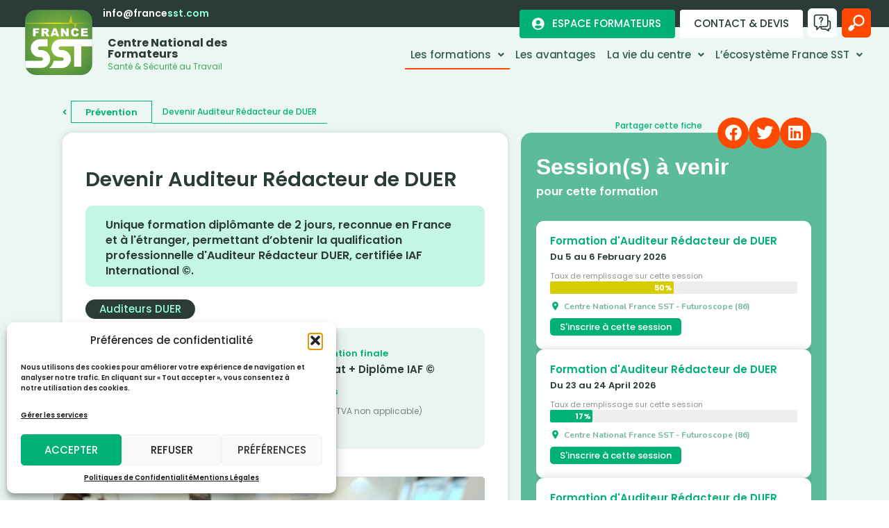

--- FILE ---
content_type: text/html; charset=UTF-8
request_url: https://francesst.com/formations/formation-dauditeur-redacteur-duer/
body_size: 34235
content:
<!doctype html><html lang="fr-FR"><head><meta charset="UTF-8"><meta name="viewport" content="width=device-width, initial-scale=1"><link rel="profile" href="https://gmpg.org/xfn/11"><meta name='robots' content='index, follow, max-image-preview:large, max-snippet:-1, max-video-preview:-1' /><link media="all" href="https://francesst.com/wp-content/cache/autoptimize/css/autoptimize_5480b63a1b02fbc670b42583687a8335.css" rel="stylesheet"><title>Devenir Auditeur Rédacteur de DUER | France SST</title><meta name="description" content="Cette formation de 2 jours vous permet d&#039;être autonome dans la mise à jour et la réalisation des documents uniques DUER et PAPRiPACT" /><link rel="canonical" href="https://francesst.com/formations/formation-dauditeur-redacteur-duer/" /><meta property="og:locale" content="fr_FR" /><meta property="og:type" content="article" /><meta property="og:title" content="Devenir Auditeur Rédacteur de DUER | France SST" /><meta property="og:description" content="Cette formation de 2 jours vous permet d&#039;être autonome dans la mise à jour et la réalisation des documents uniques DUER et PAPRiPACT" /><meta property="og:url" content="https://francesst.com/formations/formation-dauditeur-redacteur-duer/" /><meta property="og:site_name" content="France SST" /><meta property="article:publisher" content="https://www.facebook.com/francesstpoitiers/" /><meta property="article:modified_time" content="2025-10-28T14:46:43+00:00" /><meta name="twitter:card" content="summary_large_image" /> <script type="application/ld+json" class="yoast-schema-graph">{"@context":"https://schema.org","@graph":[{"@type":"WebPage","@id":"https://francesst.com/formations/formation-dauditeur-redacteur-duer/","url":"https://francesst.com/formations/formation-dauditeur-redacteur-duer/","name":"Devenir Auditeur Rédacteur de DUER | France SST","isPartOf":{"@id":"https://francesst.com/#website"},"datePublished":"2023-01-05T11:01:37+00:00","dateModified":"2025-10-28T14:46:43+00:00","description":"Cette formation de 2 jours vous permet d'être autonome dans la mise à jour et la réalisation des documents uniques DUER et PAPRiPACT","breadcrumb":{"@id":"https://francesst.com/formations/formation-dauditeur-redacteur-duer/#breadcrumb"},"inLanguage":"fr-FR","potentialAction":[{"@type":"ReadAction","target":["https://francesst.com/formations/formation-dauditeur-redacteur-duer/"]}]},{"@type":"BreadcrumbList","@id":"https://francesst.com/formations/formation-dauditeur-redacteur-duer/#breadcrumb","itemListElement":[{"@type":"ListItem","position":1,"name":"Accueil","item":"https://francesst.com/"},{"@type":"ListItem","position":2,"name":"Formations","item":"https://francesst.com/formations/"},{"@type":"ListItem","position":3,"name":"Devenir Auditeur Rédacteur de DUER"}]},{"@type":"WebSite","@id":"https://francesst.com/#website","url":"https://francesst.com/","name":"Centre National France SST","description":"Formation Santé et Sécurité au Travail","publisher":{"@id":"https://francesst.com/#organization"},"alternateName":"France SST","potentialAction":[{"@type":"SearchAction","target":{"@type":"EntryPoint","urlTemplate":"https://francesst.com/?s={search_term_string}"},"query-input":{"@type":"PropertyValueSpecification","valueRequired":true,"valueName":"search_term_string"}}],"inLanguage":"fr-FR"},{"@type":"Organization","@id":"https://francesst.com/#organization","name":"Centre National France SST","url":"https://francesst.com/","logo":{"@type":"ImageObject","inLanguage":"fr-FR","@id":"https://francesst.com/#/schema/logo/image/","url":"https://francesst.com/wp-content/uploads/France-sst-logo-rvb2.svg","contentUrl":"https://francesst.com/wp-content/uploads/France-sst-logo-rvb2.svg","width":100,"height":100,"caption":"Centre National France SST"},"image":{"@id":"https://francesst.com/#/schema/logo/image/"},"sameAs":["https://www.facebook.com/francesstpoitiers/","https://fr.linkedin.com/company/france-sst","https://www.instagram.com/france_sst/"]}]}</script> <link rel='dns-prefetch' href='//www.googletagmanager.com' /><link rel="alternate" type="application/rss+xml" title="France SST &raquo; Flux" href="https://francesst.com/feed/" /><link rel="alternate" type="application/rss+xml" title="France SST &raquo; Flux des commentaires" href="https://francesst.com/comments/feed/" /><link rel="alternate" title="oEmbed (JSON)" type="application/json+oembed" href="https://francesst.com/wp-json/oembed/1.0/embed?url=https%3A%2F%2Ffrancesst.com%2Fformations%2Fformation-dauditeur-redacteur-duer%2F" /><link rel="alternate" title="oEmbed (XML)" type="text/xml+oembed" href="https://francesst.com/wp-json/oembed/1.0/embed?url=https%3A%2F%2Ffrancesst.com%2Fformations%2Fformation-dauditeur-redacteur-duer%2F&#038;format=xml" /> <script src="https://francesst.com/wp-includes/js/jquery/jquery.min.js?ver=3.7.1" id="jquery-core-js"></script> 
 <script id="google_gtagjs-js-before">window['gtag_enable_tcf_support'] = false;
window.dataLayer = window.dataLayer || [];
function gtag(){
	dataLayer.push(arguments);
}
gtag('set', 'ads_data_redaction', false);
gtag('set', 'url_passthrough', false);
gtag('consent', 'default', {
	'security_storage': "granted",
	'functionality_storage': "granted",
	'personalization_storage': "denied",
	'analytics_storage': 'denied',
	'ad_storage': "denied",
	'ad_user_data': 'denied',
	'ad_personalization': 'denied',
});

document.addEventListener("cmplz_fire_categories", function (e) {
	function gtag(){
		dataLayer.push(arguments);
	}
	var consentedCategories = e.detail.categories;
	let preferences = 'denied';
	let statistics = 'denied';
	let marketing = 'denied';

	if (cmplz_in_array( 'preferences', consentedCategories )) {
		preferences = 'granted';
	}

	if (cmplz_in_array( 'statistics', consentedCategories )) {
		statistics = 'granted';
	}

	if (cmplz_in_array( 'marketing', consentedCategories )) {
		marketing = 'granted';
	}
	gtag('consent', 'update', {
		'security_storage': "granted",
		'functionality_storage': "granted",
		'personalization_storage': preferences,
		'analytics_storage': statistics,
		'ad_storage': marketing,
		'ad_user_data': marketing,
		'ad_personalization': marketing,
	});
});

document.addEventListener("cmplz_revoke", function (e) {
	gtag('consent', 'update', {
		'security_storage': "granted",
		'functionality_storage': "granted",
		'personalization_storage': "denied",
		'analytics_storage': 'denied',
		'ad_storage': "denied",
		'ad_user_data': 'denied',
		'ad_personalization': 'denied',
	});
});
	
	
//# sourceURL=google_gtagjs-js-before</script> <script async='async' src="https://www.googletagmanager.com/gtag/js?id=GT-PH39KKX" id="google_gtagjs-js" async></script> <script id="google_gtagjs-js-after">window.dataLayer = window.dataLayer || [];function gtag(){dataLayer.push(arguments);}
gtag("set","linker",{"domains":["francesst.com"]});
gtag("js", new Date());
gtag("set", "developer_id.dZTNiMT", true);
gtag("config", "GT-PH39KKX");
 window._googlesitekit = window._googlesitekit || {}; window._googlesitekit.throttledEvents = []; window._googlesitekit.gtagEvent = (name, data) => { var key = JSON.stringify( { name, data } ); if ( !! window._googlesitekit.throttledEvents[ key ] ) { return; } window._googlesitekit.throttledEvents[ key ] = true; setTimeout( () => { delete window._googlesitekit.throttledEvents[ key ]; }, 5 ); gtag( "event", name, { ...data, event_source: "site-kit" } ); }; 
//# sourceURL=google_gtagjs-js-after</script> <link rel="https://api.w.org/" href="https://francesst.com/wp-json/" /><link rel="alternate" title="JSON" type="application/json" href="https://francesst.com/wp-json/wp/v2/formations/367" /><link rel="EditURI" type="application/rsd+xml" title="RSD" href="https://francesst.com/xmlrpc.php?rsd" /><link rel='shortlink' href='https://francesst.com/?p=367' /><meta name="generator" content="Site Kit by Google 1.170.0" /><meta name="generator" content="Elementor 3.28.4; features: additional_custom_breakpoints, e_local_google_fonts; settings: css_print_method-external, google_font-enabled, font_display-swap"><link rel="icon" href="https://francesst.com/wp-content/uploads/francesst-logo-main.png" sizes="32x32" /><link rel="icon" href="https://francesst.com/wp-content/uploads/francesst-logo-main.png" sizes="192x192" /><link rel="apple-touch-icon" href="https://francesst.com/wp-content/uploads/francesst-logo-main.png" /><meta name="msapplication-TileImage" content="https://francesst.com/wp-content/uploads/francesst-logo-main.png" /></head><body data-cmplz=2 class="wp-singular formations-template-default single single-formations postid-367 wp-embed-responsive wp-theme-hello-elementor wp-child-theme-francesst theme-default elementor-default elementor-template-full-width elementor-kit-4 elementor-page-114"> <a class="skip-link screen-reader-text" href="#content">Aller au contenu</a><div data-elementor-type="header" data-elementor-id="244" class="elementor elementor-244 elementor-location-header" data-elementor-post-type="elementor_library"><section class="elementor-section elementor-top-section elementor-element elementor-element-7f08295 elementor-section-boxed elementor-section-height-default elementor-section-height-default" data-id="7f08295" data-element_type="section" id="custom-header" data-settings="{&quot;jet_parallax_layout_list&quot;:[],&quot;background_background&quot;:&quot;classic&quot;}"><div class="elementor-container elementor-column-gap-default"><div class="elementor-column elementor-col-33 elementor-top-column elementor-element elementor-element-46a359e" data-id="46a359e" data-element_type="column"><div class="elementor-widget-wrap elementor-element-populated"><div class="elementor-element elementor-element-c934f51 elementor-view-default elementor-widget elementor-widget-icon" data-id="c934f51" data-element_type="widget" data-widget_type="icon.default"><div class="elementor-widget-container"><div class="elementor-icon-wrapper"> <a class="elementor-icon" href="https://francesst.com"> <svg xmlns="http://www.w3.org/2000/svg" xmlns:xlink="http://www.w3.org/1999/xlink" id="Calque_1" x="0px" y="0px" viewBox="0 0 100 100" style="enable-background:new 0 0 100 100;" xml:space="preserve"><g> <radialGradient id="Forme_00000007396999464476251070000005582357650755868291_" cx="49.9987" cy="48.4956" r="61.6921" gradientUnits="userSpaceOnUse"> <stop offset="0" style="stop-color:#9BC03A"></stop> <stop offset="0.6712" style="stop-color:#669E3F"></stop> <stop offset="1" style="stop-color:#4A8C41"></stop> </radialGradient> <path id="Forme" style="fill:url(#Forme_00000007396999464476251070000005582357650755868291_);" d="M99.81,80.96  c0,8.75-7.32,15.85-16.36,15.85l-66.89,0.02C7.53,96.84,0.2,89.74,0.2,80.99L0.18,16.04c0-8.75,7.32-15.85,16.36-15.85l66.89-0.03  C92.47,0.16,99.8,7.25,99.8,16L99.81,80.96z"></path> <g id="SST"> <path class="st1" d="M99.81,54.5H83.56v30.12H72.88V54.5h-9.12h-1.76h-9.4c-1.46,0-2.64,1.19-2.64,2.65   c0,1.46,1.19,2.65,2.64,2.65h2.18c7.35,0,13.33,5.98,13.33,13.34c0,7.35-5.98,13.33-13.33,13.33H35.94   c3.5-2.44,5.95-6.27,6.57-10.68h12.26c1.46,0,2.65-1.19,2.65-2.65c0-1.46-1.19-2.65-2.65-2.65h-2.18   c-7.35,0-13.33-5.98-13.33-13.33c0-7.35,5.98-13.33,13.33-13.33h9.4h1.76l36.05,0L99.81,54.5z M37.4,73.12   c0-7.35-5.98-13.34-13.33-13.34h-2.17c-1.46,0-2.65-1.19-2.65-2.65c0-1.46,1.19-2.65,2.65-2.65h11.54V43.81H21.89   c-7.35,0-13.33,5.98-13.33,13.33c0,7.35,5.98,13.33,13.33,13.33h2.17c1.46,0,2.65,1.19,2.65,2.65c0,1.46-1.19,2.65-2.65,2.65H0.2   l0,5.22c0,1.92,0.35,3.76,1,5.46h22.87C31.42,86.46,37.4,80.48,37.4,73.12z"></path> </g> <radialGradient id="Graph_00000088090825753357054190000006948293109346226870_" cx="43.1371" cy="18.5724" r="53.5116" gradientUnits="userSpaceOnUse"> <stop offset="0" style="stop-color:#FFF006"></stop> <stop offset="1" style="stop-color:#FFF006;stop-opacity:0"></stop> </radialGradient> <polygon id="Graph" style="fill:url(#Graph_00000088090825753357054190000006948293109346226870_);" points="75.48,19.23   75.03,21.27 74.74,19.23 70.54,19.23 68.38,7.68 65.23,19.23 0.11,19.23 0.11,20.85 67.21,20.85 67.94,17.7 68.45,20.85   72.72,20.85 74.48,28.38 77.32,20.85 99.89,20.85 99.89,19.23  "></polygon> <path id="FRANCE" class="st1" d="M11.9,27.57h9.12v2.56H15.6v2.08h4.62v2.41H15.6v4.88h-3.7V27.57z M24.55,39.5V27.57h6.15  c1.14,0,2.01,0.1,2.61,0.29c0.6,0.2,1.09,0.56,1.46,1.09c0.37,0.53,0.55,1.17,0.55,1.93c0,0.66-0.14,1.23-0.42,1.71  c-0.28,0.48-0.67,0.87-1.16,1.17c-0.31,0.19-0.75,0.35-1.3,0.47c0.44,0.15,0.76,0.29,0.96,0.44c0.14,0.1,0.33,0.31,0.59,0.63  c0.26,0.32,0.43,0.57,0.52,0.74l1.79,3.46h-4.17l-1.97-3.65c-0.25-0.47-0.47-0.78-0.67-0.92c-0.27-0.18-0.57-0.28-0.9-0.28h-0.33  v4.84H24.55z M28.26,32.4h1.56c0.17,0,0.49-0.05,0.98-0.16c0.24-0.05,0.44-0.17,0.6-0.37c0.15-0.2,0.23-0.43,0.23-0.69  c0-0.38-0.12-0.68-0.37-0.89c-0.24-0.21-0.7-0.31-1.38-0.31h-1.62V32.4z M46.31,37.53h-4.19l-0.58,1.97h-3.77l4.49-11.93h4.02  l4.48,11.93h-3.86L46.31,37.53z M45.54,34.95l-1.32-4.29l-1.3,4.29H45.54z M53.46,27.57h3.44l4.49,6.6v-6.6h3.48V39.5H61.4  l-4.47-6.55v6.55h-3.47V27.57z M76.77,34.62L80,35.59c-0.22,0.91-0.56,1.66-1.03,2.27c-0.47,0.61-1.05,1.07-1.74,1.38  c-0.69,0.31-1.57,0.46-2.64,0.46c-1.3,0-2.36-0.19-3.18-0.57c-0.82-0.38-1.53-1.04-2.13-1.99c-0.6-0.95-0.89-2.16-0.89-3.65  c0-1.97,0.52-3.49,1.58-4.55c1.05-1.06,2.54-1.59,4.46-1.59c1.5,0,2.68,0.3,3.54,0.91c0.86,0.61,1.5,1.54,1.92,2.8l-3.26,0.72  c-0.11-0.36-0.23-0.63-0.36-0.8c-0.21-0.28-0.46-0.5-0.76-0.65c-0.3-0.15-0.63-0.23-1-0.23c-0.84,0-1.48,0.34-1.92,1.01  c-0.34,0.5-0.51,1.28-0.51,2.35c0,1.32,0.2,2.23,0.6,2.72c0.4,0.49,0.96,0.74,1.69,0.74c0.71,0,1.24-0.2,1.6-0.59  C76.35,35.95,76.61,35.37,76.77,34.62z M83.29,27.57h9.88v2.55h-6.19v1.9h5.74v2.43h-5.74v2.35h6.37v2.7H83.29V27.57z"></path> <path class="st3" d="M1.15,86.37"></path></g></svg> </a></div></div></div></div></div><div class="elementor-column elementor-col-33 elementor-top-column elementor-element elementor-element-3e8b06b" data-id="3e8b06b" data-element_type="column"><div class="elementor-widget-wrap elementor-element-populated"><div class="elementor-element elementor-element-d5a9d52 elementor-widget__width-initial elementor-widget elementor-widget-text-editor" data-id="d5a9d52" data-element_type="widget" data-widget_type="text-editor.default"><div class="elementor-widget-container"> <a href="mailto:info@francesst.com"><span style="color: #ffffff;">info@france</span><span style="color: #91fed4;">sst.com</span></a></div></div></div></div><div class="elementor-column elementor-col-33 elementor-top-column elementor-element elementor-element-5fabdfd elementor-hidden-tablet elementor-hidden-mobile" data-id="5fabdfd" data-element_type="column"><div class="elementor-widget-wrap elementor-element-populated"><div class="elementor-element elementor-element-ba198cc elementor-widget__width-auto elementor-widget elementor-widget-jet-button" data-id="ba198cc" data-element_type="widget" data-widget_type="jet-button.default"><div class="elementor-widget-container"><div class="elementor-jet-button jet-elements"><div class="jet-button__container"> <a class="jet-button__instance jet-button__instance--icon-left hover-effect-2" href="https://myfrancesst.com/login" target="_blank"><div class="jet-button__plane jet-button__plane-normal"></div><div class="jet-button__plane jet-button__plane-hover"></div><div class="jet-button__state jet-button__state-normal"> <span class="jet-button__icon jet-elements-icon"><i aria-hidden="true" class="fas fa-user-circle"></i></span><span class="jet-button__label">Espace Formateurs</span></div><div class="jet-button__state jet-button__state-hover"> <span class="jet-button__icon jet-elements-icon"><i aria-hidden="true" class="fas fa-angle-right"></i></span><span class="jet-button__label">Accéder</span></div> </a></div></div></div></div><div class="elementor-element elementor-element-595142a elementor-widget__width-auto elementor-widget elementor-widget-jet-button" data-id="595142a" data-element_type="widget" data-widget_type="jet-button.default"><div class="elementor-widget-container"><div class="elementor-jet-button jet-elements"><div class="jet-button__container"> <a class="jet-button__instance jet-button__instance--icon-left hover-effect-2" href="https://francesst.com/contact/"><div class="jet-button__plane jet-button__plane-normal"></div><div class="jet-button__plane jet-button__plane-hover"></div><div class="jet-button__state jet-button__state-normal"> <span class="jet-button__label">Contact & devis</span></div><div class="jet-button__state jet-button__state-hover"> <span class="jet-button__icon jet-elements-icon"><i aria-hidden="true" class="fas fa-angle-right"></i></span><span class="jet-button__label">Accéder</span></div> </a></div></div></div></div><div class="elementor-element elementor-element-ea347a5 elementor-view-stacked elementor-shape-square elementor-widget__width-auto elementor-widget elementor-widget-icon" data-id="ea347a5" data-element_type="widget" data-widget_type="icon.default"><div class="elementor-widget-container"><div class="elementor-icon-wrapper"> <a class="elementor-icon" href="https://francesst.com/centre-aide/"> <svg xmlns="http://www.w3.org/2000/svg" id="Line" height="512" viewBox="0 0 32 32" width="512"><path d="m6 23v4c0 .404.244.769.617.924.375.155.804.069 1.09-.217l4.707-4.707h.586v1c0 1.654 1.346 3 3 3h4.723l4.762 2.857c.308.185.695.191 1.007.013.314-.177.508-.51.508-.87v-2c1.654 0 3-1.346 3-3v-9c0-1.654-1.346-3-3-3h-1v-6c0-2.206-1.794-4-4-4h-16c-2.206 0-4 1.794-4 4v13c0 2.206 1.794 4 4 4zm20-4v-5h1c.551 0 1 .449 1 1v9c0 .551-.449 1-1 1h-1c-.552 0-1 .448-1 1v1.234l-3.485-2.091c-.156-.094-.334-.143-.515-.143h-5c-.551 0-1-.449-1-1v-1h7c2.206 0 4-1.794 4-4zm-22-13c0-1.103.897-2 2-2h16c1.103 0 2 .897 2 2v13c0 1.103-.897 2-2 2h-10c-.265 0-.52.105-.707.293l-3.293 3.293v-2.586c0-.552-.448-1-1-1h-1c-1.103 0-2-.897-2-2z"></path><path d="m10.57 8.802c.38-1.873 2.164-3.078 4.056-2.747 1.412.248 2.571 1.407 2.819 2.819.261 1.486-.445 2.97-1.757 3.693-.418.23-.688.746-.688 1.314v1.119c0 .552-.448 1-1 1s-1-.448-1-1v-1.119c0-1.306.66-2.48 1.722-3.066.572-.315.868-.941.753-1.595-.104-.589-.606-1.091-1.195-1.195-.914-.161-1.608.471-1.75 1.174-.11.542-.64.893-1.179.781-.541-.109-.891-.637-.781-1.178z"></path><path d="m15 18c0 .552-.448 1-1 1s-1-.448-1-1 .448-1 1-1 1 .448 1 1z"></path></svg> </a></div></div></div><div class="elementor-element elementor-element-308db41 elementor-view-stacked elementor-shape-square elementor-widget__width-auto elementor-widget elementor-widget-icon" data-id="308db41" data-element_type="widget" data-widget_type="icon.default"><div class="elementor-widget-container"><div class="elementor-icon-wrapper"> <a class="elementor-icon" href="#elementor-action%3Aaction%3Dpopup%3Aopen%26settings%3DeyJpZCI6IjExMTYiLCJ0b2dnbGUiOmZhbHNlfQ%3D%3D"> <svg xmlns="http://www.w3.org/2000/svg" clip-rule="evenodd" fill-rule="evenodd" height="512" stroke-linejoin="round" stroke-miterlimit="2" viewBox="0 0 24 24" width="512"><g transform="translate(-240 -64)"><path d="m249.377 77.209c-2.058-2.745-1.839-6.661.657-9.157 2.736-2.736 7.178-2.736 9.914 0s2.736 7.178 0 9.914c-2.496 2.496-6.412 2.715-9.157.657l-2.035 2.036.618.618c.39.39.39 1.024 0 1.414 0 0-1.376 1.376-2.471 2.47-1.122 1.123-2.942 1.123-4.064 0-1.123-1.122-1.123-2.942 0-4.064 1.094-1.095 2.47-2.471 2.47-2.471.39-.39 1.024-.39 1.414 0l.618.618zm9.157-7.743c1.955 1.956 1.955 5.13 0 7.086-1.956 1.955-5.13 1.955-7.086 0-1.955-1.956-1.955-5.13 0-7.086 1.956-1.955 5.13-1.955 7.086 0z"></path></g></svg> </a></div></div></div></div></div></div></section><section class="elementor-section elementor-top-section elementor-element elementor-element-72a2c6c elementor-section-boxed elementor-section-height-default elementor-section-height-default" data-id="72a2c6c" data-element_type="section" data-settings="{&quot;jet_parallax_layout_list&quot;:[],&quot;background_background&quot;:&quot;classic&quot;}"><div class="elementor-container elementor-column-gap-default"><div class="elementor-column elementor-col-33 elementor-top-column elementor-element elementor-element-5f0a1a0" data-id="5f0a1a0" data-element_type="column"><div class="elementor-widget-wrap"></div></div><div class="elementor-column elementor-col-33 elementor-top-column elementor-element elementor-element-7491055" data-id="7491055" data-element_type="column"><div class="elementor-widget-wrap elementor-element-populated"><div class="elementor-element elementor-element-7c49979 elementor-widget elementor-widget-heading" data-id="7c49979" data-element_type="widget" data-widget_type="heading.default"><div class="elementor-widget-container"><p class="elementor-heading-title elementor-size-default">Centre National des Formateurs</p></div></div><div class="elementor-element elementor-element-cc90dce elementor-widget elementor-widget-heading" data-id="cc90dce" data-element_type="widget" data-widget_type="heading.default"><div class="elementor-widget-container"><p class="elementor-heading-title elementor-size-default">Santé & Sécurité au Travail</p></div></div></div></div><div class="elementor-column elementor-col-33 elementor-top-column elementor-element elementor-element-d3a0e5e" data-id="d3a0e5e" data-element_type="column"><div class="elementor-widget-wrap elementor-element-populated"><div class="elementor-element elementor-element-9edfa8a jet-nav-align-flex-end elementor-hidden-tablet elementor-hidden-mobile elementor-widget elementor-widget-jet-nav-menu" data-id="9edfa8a" data-element_type="widget" data-widget_type="jet-nav-menu.default"><div class="elementor-widget-container"><nav class="jet-nav-wrap m-layout-mobile jet-mobile-menu jet-mobile-menu--default" data-mobile-trigger-device="mobile" data-mobile-layout="default"><div class="jet-nav__mobile-trigger jet-nav-mobile-trigger-align-left"> <span class="jet-nav__mobile-trigger-open jet-blocks-icon"><i aria-hidden="true" class="fas fa-bars"></i></span> <span class="jet-nav__mobile-trigger-close jet-blocks-icon"><i aria-hidden="true" class="fas fa-times"></i></span></div><div class="menu-menu-principal-container"><div class="jet-nav m-layout-mobile jet-nav--horizontal"><div class="menu-formation-custom menu-item menu-item-type-post_type menu-item-object-page menu-item-has-children jet-nav__item-283 jet-nav__item"><a href="https://francesst.com/catalogue-formations/" class="menu-item-link menu-item-link-depth-0 menu-item-link-top"><span class="jet-nav-link-text">Les formations</span><div class="jet-nav-arrow"><i aria-hidden="true" class="fa fa-angle-down"></i></div></a><div  class="jet-nav__sub jet-nav-depth-0"><div class="menu-item menu-item-type-taxonomy menu-item-object-categories jet-nav__item-620 jet-nav__item jet-nav-item-sub"><a href="https://francesst.com/categories/secourisme/" class="menu-item-link menu-item-link-depth-1 menu-item-link-sub"><span class="jet-nav-link-text">›  Secourisme</span></a></div><div class="menu-item menu-item-type-taxonomy menu-item-object-categories jet-nav__item-622 jet-nav__item jet-nav-item-sub"><a href="https://francesst.com/categories/incendie/" class="menu-item-link menu-item-link-depth-1 menu-item-link-sub"><span class="jet-nav-link-text">›  Incendie</span></a></div><div class="menu-item menu-item-type-taxonomy menu-item-object-categories jet-nav__item-619 jet-nav__item jet-nav-item-sub"><a href="https://francesst.com/categories/ergonomie/" class="menu-item-link menu-item-link-depth-1 menu-item-link-sub"><span class="jet-nav-link-text">› Ergonomie</span></a></div><div class="menu-item menu-item-type-taxonomy menu-item-object-categories jet-nav__item-621 jet-nav__item jet-nav-item-sub"><a href="https://francesst.com/categories/prevention/" class="menu-item-link menu-item-link-depth-1 menu-item-link-sub"><span class="jet-nav-link-text">› Prévention</span></a></div><div class="menu-item menu-item-type-taxonomy menu-item-object-categories jet-nav__item-624 jet-nav__item jet-nav-item-sub"><a href="https://francesst.com/categories/electricite/" class="menu-item-link menu-item-link-depth-1 menu-item-link-sub"><span class="jet-nav-link-text">› Risques Électriques</span></a></div><div class="menu-item menu-item-type-taxonomy menu-item-object-categories jet-nav__item-623 jet-nav__item jet-nav-item-sub"><a href="https://francesst.com/categories/risques-psychosociaux/" class="menu-item-link menu-item-link-depth-1 menu-item-link-sub"><span class="jet-nav-link-text">› Risques Psychosociaux</span></a></div><div class="menu-item menu-item-type-taxonomy menu-item-object-categories jet-nav__item-625 jet-nav__item jet-nav-item-sub"><a href="https://francesst.com/categories/risques-chimiques/" class="menu-item-link menu-item-link-depth-1 menu-item-link-sub"><span class="jet-nav-link-text">› Risques Chimiques</span></a></div><div class="menu-item menu-item-type-taxonomy menu-item-object-categories jet-nav__item-626 jet-nav__item jet-nav-item-sub"><a href="https://francesst.com/categories/risques-routiers/" class="menu-item-link menu-item-link-depth-1 menu-item-link-sub"><span class="jet-nav-link-text">› Risques Routiers</span></a></div><div class="menu-item menu-item-type-post_type menu-item-object-formations jet-nav__item-2488 jet-nav__item jet-nav-item-sub"><a href="https://francesst.com/formations/formation-techniques-communication-dapprentissage-modele-preferences-cerebrales/" class="menu-item-link menu-item-link-depth-1 menu-item-link-sub"><span class="jet-nav-link-text">Séminaire Préférences Cérébrales</span></a></div></div></div><div class="menu-item menu-item-type-post_type menu-item-object-page jet-nav__item-1498 jet-nav__item"><a href="https://francesst.com/les-avantages-des-formations-france-sst/" class="menu-item-link menu-item-link-depth-0 menu-item-link-top"><span class="jet-nav-link-text">Les avantages</span></a></div><div class="menu-item menu-item-type-custom menu-item-object-custom menu-item-has-children jet-nav__item-287 jet-nav__item"><a href="#" class="menu-item-link menu-item-link-depth-0 menu-item-link-top"><span class="jet-nav-link-text">La vie du centre</span><div class="jet-nav-arrow"><i aria-hidden="true" class="fa fa-angle-down"></i></div></a><div  class="jet-nav__sub jet-nav-depth-0"><div class="menu-item menu-item-type-post_type menu-item-object-page jet-nav__item-280 jet-nav__item jet-nav-item-sub"><a href="https://francesst.com/a-propos/" class="menu-item-link menu-item-link-depth-1 menu-item-link-sub"><span class="jet-nav-link-text">› À propos du Centre National</span></a></div><div class="menu-item menu-item-type-post_type menu-item-object-page jet-nav__item-6920 jet-nav__item jet-nav-item-sub"><a href="https://francesst.com/agenda-des-formations/" class="menu-item-link menu-item-link-depth-1 menu-item-link-sub"><span class="jet-nav-link-text">› L&rsquo;agenda des formations</span></a></div><div class="menu-item menu-item-type-post_type menu-item-object-page jet-nav__item-281 jet-nav__item jet-nav-item-sub"><a href="https://francesst.com/actualites/" class="menu-item-link menu-item-link-depth-1 menu-item-link-sub"><span class="jet-nav-link-text">› L&rsquo;actualité SST</span></a></div><div class="menu-item menu-item-type-post_type menu-item-object-page jet-nav__item-284 jet-nav__item jet-nav-item-sub"><a href="https://francesst.com/seminaires-formation-sst/" class="menu-item-link menu-item-link-depth-1 menu-item-link-sub"><span class="jet-nav-link-text">› Conférences</span></a></div><div class="menu-item menu-item-type-post_type menu-item-object-page jet-nav__item-286 jet-nav__item jet-nav-item-sub"><a href="https://francesst.com/registres/" class="menu-item-link menu-item-link-depth-1 menu-item-link-sub"><span class="jet-nav-link-text">› Registres</span></a></div></div></div><div class="menu-item menu-item-type-custom menu-item-object-custom menu-item-has-children jet-nav__item-5017 jet-nav__item"><a href="#" class="menu-item-link menu-item-link-depth-0 menu-item-link-top"><span class="jet-nav-link-text">L&rsquo;écosystème France SST</span><div class="jet-nav-arrow"><i aria-hidden="true" class="fa fa-angle-down"></i></div></a><div  class="jet-nav__sub jet-nav-depth-0"><div class="menu-item menu-item-type-post_type menu-item-object-page jet-nav__item-5050 jet-nav__item jet-nav-item-sub"><a href="https://francesst.com/espace-formateur-en-ligne/" class="menu-item-link menu-item-link-depth-1 menu-item-link-sub"><span class="jet-nav-link-text">› Espace Formateurs</span></a></div><div class="menu-item menu-item-type-post_type menu-item-object-page jet-nav__item-6304 jet-nav__item jet-nav-item-sub"><a href="https://francesst.com/agences-monde/" class="menu-item-link menu-item-link-depth-1 menu-item-link-sub"><span class="jet-nav-link-text">› Nos centres dans le monde</span></a></div><div class="menu-item menu-item-type-custom menu-item-object-custom jet-nav__item-4122 jet-nav__item jet-nav-item-sub"><a target="_blank" href="https://formation-sante-travail.com/" class="menu-item-link menu-item-link-depth-1 menu-item-link-sub"><span class="jet-nav-link-text">› Réseau mondial | RIFASST</span></a></div><div class="menu-item menu-item-type-custom menu-item-object-custom jet-nav__item-5018 jet-nav__item jet-nav-item-sub"><a target="_blank" href="https://diagsst.com/" class="menu-item-link menu-item-link-depth-1 menu-item-link-sub"><span class="jet-nav-link-text">› Diagnostic en ligne | DiagSST</span></a></div><div class="menu-item menu-item-type-custom menu-item-object-custom jet-nav__item-8486 jet-nav__item jet-nav-item-sub"><a target="_blank" href="https://www.emiles.fr/" class="menu-item-link menu-item-link-depth-1 menu-item-link-sub"><span class="jet-nav-link-text">› Club Avantages</span></a></div><div class="menu-item menu-item-type-custom menu-item-object-custom jet-nav__item-5051 jet-nav__item jet-nav-item-sub"><a target="_blank" href="https://culture-securite.fr/" class="menu-item-link menu-item-link-depth-1 menu-item-link-sub"><span class="jet-nav-link-text">› Culture Sécurité | BBS</span></a></div></div></div></div></div></nav></div></div><div class="elementor-element elementor-element-5d4cf45 elementor-hidden-desktop elementor-hidden-laptop elementor-widget elementor-widget-jet-hamburger-panel" data-id="5d4cf45" data-element_type="widget" data-widget_type="jet-hamburger-panel.default"><div class="elementor-widget-container"><div class="jet-hamburger-panel jet-hamburger-panel-left-position jet-hamburger-panel-slide-effect" data-settings="{&quot;position&quot;:&quot;left&quot;,&quot;ajaxTemplate&quot;:false,&quot;ajaxTemplateCache&quot;:true,&quot;widget_id&quot;:&quot;5d4cf45&quot;,&quot;signature&quot;:&quot;158c571baf2acc9492ff2a689d8dec20&quot;}"><div class="jet-hamburger-panel__toggle" role="button" tabindex="0" aria-label="Menu"><div class="jet-hamburger-panel__toggle-icon"><span class="jet-hamburger-panel__icon icon-normal jet-blocks-icon"><svg xmlns="http://www.w3.org/2000/svg" xmlns:xlink="http://www.w3.org/1999/xlink" id="Layer_1" x="0px" y="0px" viewBox="0 0 469.333 469.333" style="enable-background:new 0 0 469.333 469.333;" xml:space="preserve"><g> <g> <g> <path d="M53.333,106.667H416c29.417,0,53.333-23.927,53.333-53.333S445.417,0,416,0H53.333C23.917,0,0,23.927,0,53.333    S23.917,106.667,53.333,106.667z M53.333,21.333H416c17.646,0,32,14.354,32,32c0,17.646-14.354,32-32,32H53.333    c-17.646,0-32-14.354-32-32C21.333,35.687,35.687,21.333,53.333,21.333z"></path> <path d="M416,181.333H53.333C23.917,181.333,0,205.26,0,234.667S23.917,288,53.333,288H416c29.417,0,53.333-23.927,53.333-53.333    S445.417,181.333,416,181.333z M416,266.667H53.333c-17.646,0-32-14.354-32-32s14.354-32,32-32H416c17.646,0,32,14.354,32,32    S433.646,266.667,416,266.667z"></path> <path d="M416,362.667H53.333C23.917,362.667,0,386.594,0,416s23.917,53.333,53.333,53.333H416    c29.417,0,53.333-23.927,53.333-53.333S445.417,362.667,416,362.667z M416,448H53.333c-17.646,0-32-14.354-32-32    c0-17.646,14.354-32,32-32H416c17.646,0,32,14.354,32,32C448,433.646,433.646,448,416,448z"></path> </g> </g></g><g></g><g></g><g></g><g></g><g></g><g></g><g></g><g></g><g></g><g></g><g></g><g></g><g></g><g></g><g></g></svg></span><span class="jet-hamburger-panel__icon icon-active jet-blocks-icon"><i aria-hidden="true" class="fas fa-times"></i></span></div><div class="jet-hamburger-panel__toggle-label"><span>Menu</span></div></div><div class="jet-hamburger-panel__instance"><div class="jet-hamburger-panel__cover"></div><div class="jet-hamburger-panel__inner"><div class="jet-hamburger-panel__close-button jet-blocks-icon"><i aria-hidden="true" class="fas fa-times"></i></div><div class="jet-hamburger-panel__content" data-template-id="1429"><div data-elementor-type="section" data-elementor-id="1429" class="elementor elementor-1429 elementor-location-header" data-elementor-post-type="elementor_library"><section class="elementor-section elementor-top-section elementor-element elementor-element-11f9efd elementor-section-full_width elementor-section-height-default elementor-section-height-default" data-id="11f9efd" data-element_type="section" data-settings="{&quot;jet_parallax_layout_list&quot;:[]}"><div class="elementor-container elementor-column-gap-default"><div class="elementor-column elementor-col-100 elementor-top-column elementor-element elementor-element-9e8f0dd" data-id="9e8f0dd" data-element_type="column"><div class="elementor-widget-wrap elementor-element-populated"><div class="elementor-element elementor-element-0462a88 elementor-widget__width-auto elementor-view-default elementor-widget elementor-widget-icon" data-id="0462a88" data-element_type="widget" data-widget_type="icon.default"><div class="elementor-widget-container"><div class="elementor-icon-wrapper"> <a class="elementor-icon" href="https://francesst.com"> <svg xmlns="http://www.w3.org/2000/svg" xmlns:xlink="http://www.w3.org/1999/xlink" id="Calque_1" x="0px" y="0px" viewBox="0 0 100 100" style="enable-background:new 0 0 100 100;" xml:space="preserve"><g> <radialGradient id="Forme_00000007396999464476251070000005582357650755868291_" cx="49.9987" cy="48.4956" r="61.6921" gradientUnits="userSpaceOnUse"> <stop offset="0" style="stop-color:#9BC03A"></stop> <stop offset="0.6712" style="stop-color:#669E3F"></stop> <stop offset="1" style="stop-color:#4A8C41"></stop> </radialGradient> <path id="Forme" style="fill:url(#Forme_00000007396999464476251070000005582357650755868291_);" d="M99.81,80.96  c0,8.75-7.32,15.85-16.36,15.85l-66.89,0.02C7.53,96.84,0.2,89.74,0.2,80.99L0.18,16.04c0-8.75,7.32-15.85,16.36-15.85l66.89-0.03  C92.47,0.16,99.8,7.25,99.8,16L99.81,80.96z"></path> <g id="SST"> <path class="st1" d="M99.81,54.5H83.56v30.12H72.88V54.5h-9.12h-1.76h-9.4c-1.46,0-2.64,1.19-2.64,2.65   c0,1.46,1.19,2.65,2.64,2.65h2.18c7.35,0,13.33,5.98,13.33,13.34c0,7.35-5.98,13.33-13.33,13.33H35.94   c3.5-2.44,5.95-6.27,6.57-10.68h12.26c1.46,0,2.65-1.19,2.65-2.65c0-1.46-1.19-2.65-2.65-2.65h-2.18   c-7.35,0-13.33-5.98-13.33-13.33c0-7.35,5.98-13.33,13.33-13.33h9.4h1.76l36.05,0L99.81,54.5z M37.4,73.12   c0-7.35-5.98-13.34-13.33-13.34h-2.17c-1.46,0-2.65-1.19-2.65-2.65c0-1.46,1.19-2.65,2.65-2.65h11.54V43.81H21.89   c-7.35,0-13.33,5.98-13.33,13.33c0,7.35,5.98,13.33,13.33,13.33h2.17c1.46,0,2.65,1.19,2.65,2.65c0,1.46-1.19,2.65-2.65,2.65H0.2   l0,5.22c0,1.92,0.35,3.76,1,5.46h22.87C31.42,86.46,37.4,80.48,37.4,73.12z"></path> </g> <radialGradient id="Graph_00000088090825753357054190000006948293109346226870_" cx="43.1371" cy="18.5724" r="53.5116" gradientUnits="userSpaceOnUse"> <stop offset="0" style="stop-color:#FFF006"></stop> <stop offset="1" style="stop-color:#FFF006;stop-opacity:0"></stop> </radialGradient> <polygon id="Graph" style="fill:url(#Graph_00000088090825753357054190000006948293109346226870_);" points="75.48,19.23   75.03,21.27 74.74,19.23 70.54,19.23 68.38,7.68 65.23,19.23 0.11,19.23 0.11,20.85 67.21,20.85 67.94,17.7 68.45,20.85   72.72,20.85 74.48,28.38 77.32,20.85 99.89,20.85 99.89,19.23  "></polygon> <path id="FRANCE" class="st1" d="M11.9,27.57h9.12v2.56H15.6v2.08h4.62v2.41H15.6v4.88h-3.7V27.57z M24.55,39.5V27.57h6.15  c1.14,0,2.01,0.1,2.61,0.29c0.6,0.2,1.09,0.56,1.46,1.09c0.37,0.53,0.55,1.17,0.55,1.93c0,0.66-0.14,1.23-0.42,1.71  c-0.28,0.48-0.67,0.87-1.16,1.17c-0.31,0.19-0.75,0.35-1.3,0.47c0.44,0.15,0.76,0.29,0.96,0.44c0.14,0.1,0.33,0.31,0.59,0.63  c0.26,0.32,0.43,0.57,0.52,0.74l1.79,3.46h-4.17l-1.97-3.65c-0.25-0.47-0.47-0.78-0.67-0.92c-0.27-0.18-0.57-0.28-0.9-0.28h-0.33  v4.84H24.55z M28.26,32.4h1.56c0.17,0,0.49-0.05,0.98-0.16c0.24-0.05,0.44-0.17,0.6-0.37c0.15-0.2,0.23-0.43,0.23-0.69  c0-0.38-0.12-0.68-0.37-0.89c-0.24-0.21-0.7-0.31-1.38-0.31h-1.62V32.4z M46.31,37.53h-4.19l-0.58,1.97h-3.77l4.49-11.93h4.02  l4.48,11.93h-3.86L46.31,37.53z M45.54,34.95l-1.32-4.29l-1.3,4.29H45.54z M53.46,27.57h3.44l4.49,6.6v-6.6h3.48V39.5H61.4  l-4.47-6.55v6.55h-3.47V27.57z M76.77,34.62L80,35.59c-0.22,0.91-0.56,1.66-1.03,2.27c-0.47,0.61-1.05,1.07-1.74,1.38  c-0.69,0.31-1.57,0.46-2.64,0.46c-1.3,0-2.36-0.19-3.18-0.57c-0.82-0.38-1.53-1.04-2.13-1.99c-0.6-0.95-0.89-2.16-0.89-3.65  c0-1.97,0.52-3.49,1.58-4.55c1.05-1.06,2.54-1.59,4.46-1.59c1.5,0,2.68,0.3,3.54,0.91c0.86,0.61,1.5,1.54,1.92,2.8l-3.26,0.72  c-0.11-0.36-0.23-0.63-0.36-0.8c-0.21-0.28-0.46-0.5-0.76-0.65c-0.3-0.15-0.63-0.23-1-0.23c-0.84,0-1.48,0.34-1.92,1.01  c-0.34,0.5-0.51,1.28-0.51,2.35c0,1.32,0.2,2.23,0.6,2.72c0.4,0.49,0.96,0.74,1.69,0.74c0.71,0,1.24-0.2,1.6-0.59  C76.35,35.95,76.61,35.37,76.77,34.62z M83.29,27.57h9.88v2.55h-6.19v1.9h5.74v2.43h-5.74v2.35h6.37v2.7H83.29V27.57z"></path> <path class="st3" d="M1.15,86.37"></path></g></svg> </a></div></div></div><div class="elementor-element elementor-element-866119a elementor-widget__width-initial elementor-widget elementor-widget-heading" data-id="866119a" data-element_type="widget" data-widget_type="heading.default"><div class="elementor-widget-container"><div class="elementor-heading-title elementor-size-default">Centre national des formateurs</div></div></div><div class="elementor-element elementor-element-d3af7e7 jet-nav-align-flex-start elementor-widget elementor-widget-jet-nav-menu" data-id="d3af7e7" data-element_type="widget" data-widget_type="jet-nav-menu.default"><div class="elementor-widget-container"><nav class="jet-nav-wrap m-layout-mobile"><div class="menu-menu-principal-container"><div class="jet-nav m-layout-mobile jet-nav--vertical jet-nav--vertical-sub-bottom"><div class="menu-formation-custom menu-item menu-item-type-post_type menu-item-object-page menu-item-has-children jet-nav__item-283 jet-nav__item"><a href="https://francesst.com/catalogue-formations/" class="menu-item-link menu-item-link-depth-0 menu-item-link-top"><span class="jet-nav-link-text">Les formations</span><div class="jet-nav-arrow"><i aria-hidden="true" class="fa fa-angle-down"></i></div></a><div  class="jet-nav__sub jet-nav-depth-0"><div class="menu-item menu-item-type-taxonomy menu-item-object-categories jet-nav__item-620 jet-nav__item jet-nav-item-sub"><a href="https://francesst.com/categories/secourisme/" class="menu-item-link menu-item-link-depth-1 menu-item-link-sub"><span class="jet-nav-link-text">›  Secourisme</span></a></div><div class="menu-item menu-item-type-taxonomy menu-item-object-categories jet-nav__item-622 jet-nav__item jet-nav-item-sub"><a href="https://francesst.com/categories/incendie/" class="menu-item-link menu-item-link-depth-1 menu-item-link-sub"><span class="jet-nav-link-text">›  Incendie</span></a></div><div class="menu-item menu-item-type-taxonomy menu-item-object-categories jet-nav__item-619 jet-nav__item jet-nav-item-sub"><a href="https://francesst.com/categories/ergonomie/" class="menu-item-link menu-item-link-depth-1 menu-item-link-sub"><span class="jet-nav-link-text">› Ergonomie</span></a></div><div class="menu-item menu-item-type-taxonomy menu-item-object-categories jet-nav__item-621 jet-nav__item jet-nav-item-sub"><a href="https://francesst.com/categories/prevention/" class="menu-item-link menu-item-link-depth-1 menu-item-link-sub"><span class="jet-nav-link-text">› Prévention</span></a></div><div class="menu-item menu-item-type-taxonomy menu-item-object-categories jet-nav__item-624 jet-nav__item jet-nav-item-sub"><a href="https://francesst.com/categories/electricite/" class="menu-item-link menu-item-link-depth-1 menu-item-link-sub"><span class="jet-nav-link-text">› Risques Électriques</span></a></div><div class="menu-item menu-item-type-taxonomy menu-item-object-categories jet-nav__item-623 jet-nav__item jet-nav-item-sub"><a href="https://francesst.com/categories/risques-psychosociaux/" class="menu-item-link menu-item-link-depth-1 menu-item-link-sub"><span class="jet-nav-link-text">› Risques Psychosociaux</span></a></div><div class="menu-item menu-item-type-taxonomy menu-item-object-categories jet-nav__item-625 jet-nav__item jet-nav-item-sub"><a href="https://francesst.com/categories/risques-chimiques/" class="menu-item-link menu-item-link-depth-1 menu-item-link-sub"><span class="jet-nav-link-text">› Risques Chimiques</span></a></div><div class="menu-item menu-item-type-taxonomy menu-item-object-categories jet-nav__item-626 jet-nav__item jet-nav-item-sub"><a href="https://francesst.com/categories/risques-routiers/" class="menu-item-link menu-item-link-depth-1 menu-item-link-sub"><span class="jet-nav-link-text">› Risques Routiers</span></a></div><div class="menu-item menu-item-type-post_type menu-item-object-formations jet-nav__item-2488 jet-nav__item jet-nav-item-sub"><a href="https://francesst.com/formations/formation-techniques-communication-dapprentissage-modele-preferences-cerebrales/" class="menu-item-link menu-item-link-depth-1 menu-item-link-sub"><span class="jet-nav-link-text">Séminaire Préférences Cérébrales</span></a></div></div></div><div class="menu-item menu-item-type-post_type menu-item-object-page jet-nav__item-1498 jet-nav__item"><a href="https://francesst.com/les-avantages-des-formations-france-sst/" class="menu-item-link menu-item-link-depth-0 menu-item-link-top"><span class="jet-nav-link-text">Les avantages</span></a></div><div class="menu-item menu-item-type-custom menu-item-object-custom menu-item-has-children jet-nav__item-287 jet-nav__item"><a href="#" class="menu-item-link menu-item-link-depth-0 menu-item-link-top"><span class="jet-nav-link-text">La vie du centre</span><div class="jet-nav-arrow"><i aria-hidden="true" class="fa fa-angle-down"></i></div></a><div  class="jet-nav__sub jet-nav-depth-0"><div class="menu-item menu-item-type-post_type menu-item-object-page jet-nav__item-280 jet-nav__item jet-nav-item-sub"><a href="https://francesst.com/a-propos/" class="menu-item-link menu-item-link-depth-1 menu-item-link-sub"><span class="jet-nav-link-text">› À propos du Centre National</span></a></div><div class="menu-item menu-item-type-post_type menu-item-object-page jet-nav__item-6920 jet-nav__item jet-nav-item-sub"><a href="https://francesst.com/agenda-des-formations/" class="menu-item-link menu-item-link-depth-1 menu-item-link-sub"><span class="jet-nav-link-text">› L&rsquo;agenda des formations</span></a></div><div class="menu-item menu-item-type-post_type menu-item-object-page jet-nav__item-281 jet-nav__item jet-nav-item-sub"><a href="https://francesst.com/actualites/" class="menu-item-link menu-item-link-depth-1 menu-item-link-sub"><span class="jet-nav-link-text">› L&rsquo;actualité SST</span></a></div><div class="menu-item menu-item-type-post_type menu-item-object-page jet-nav__item-284 jet-nav__item jet-nav-item-sub"><a href="https://francesst.com/seminaires-formation-sst/" class="menu-item-link menu-item-link-depth-1 menu-item-link-sub"><span class="jet-nav-link-text">› Conférences</span></a></div><div class="menu-item menu-item-type-post_type menu-item-object-page jet-nav__item-286 jet-nav__item jet-nav-item-sub"><a href="https://francesst.com/registres/" class="menu-item-link menu-item-link-depth-1 menu-item-link-sub"><span class="jet-nav-link-text">› Registres</span></a></div></div></div><div class="menu-item menu-item-type-custom menu-item-object-custom menu-item-has-children jet-nav__item-5017 jet-nav__item"><a href="#" class="menu-item-link menu-item-link-depth-0 menu-item-link-top"><span class="jet-nav-link-text">L&rsquo;écosystème France SST</span><div class="jet-nav-arrow"><i aria-hidden="true" class="fa fa-angle-down"></i></div></a><div  class="jet-nav__sub jet-nav-depth-0"><div class="menu-item menu-item-type-post_type menu-item-object-page jet-nav__item-5050 jet-nav__item jet-nav-item-sub"><a href="https://francesst.com/espace-formateur-en-ligne/" class="menu-item-link menu-item-link-depth-1 menu-item-link-sub"><span class="jet-nav-link-text">› Espace Formateurs</span></a></div><div class="menu-item menu-item-type-post_type menu-item-object-page jet-nav__item-6304 jet-nav__item jet-nav-item-sub"><a href="https://francesst.com/agences-monde/" class="menu-item-link menu-item-link-depth-1 menu-item-link-sub"><span class="jet-nav-link-text">› Nos centres dans le monde</span></a></div><div class="menu-item menu-item-type-custom menu-item-object-custom jet-nav__item-4122 jet-nav__item jet-nav-item-sub"><a target="_blank" href="https://formation-sante-travail.com/" class="menu-item-link menu-item-link-depth-1 menu-item-link-sub"><span class="jet-nav-link-text">› Réseau mondial | RIFASST</span></a></div><div class="menu-item menu-item-type-custom menu-item-object-custom jet-nav__item-5018 jet-nav__item jet-nav-item-sub"><a target="_blank" href="https://diagsst.com/" class="menu-item-link menu-item-link-depth-1 menu-item-link-sub"><span class="jet-nav-link-text">› Diagnostic en ligne | DiagSST</span></a></div><div class="menu-item menu-item-type-custom menu-item-object-custom jet-nav__item-8486 jet-nav__item jet-nav-item-sub"><a target="_blank" href="https://www.emiles.fr/" class="menu-item-link menu-item-link-depth-1 menu-item-link-sub"><span class="jet-nav-link-text">› Club Avantages</span></a></div><div class="menu-item menu-item-type-custom menu-item-object-custom jet-nav__item-5051 jet-nav__item jet-nav-item-sub"><a target="_blank" href="https://culture-securite.fr/" class="menu-item-link menu-item-link-depth-1 menu-item-link-sub"><span class="jet-nav-link-text">› Culture Sécurité | BBS</span></a></div></div></div></div></div></nav></div></div><div class="elementor-element elementor-element-4c85acf elementor-widget__width-inherit elementor-widget elementor-widget-jet-button" data-id="4c85acf" data-element_type="widget" data-widget_type="jet-button.default"><div class="elementor-widget-container"><div class="elementor-jet-button jet-elements"><div class="jet-button__container"> <a class="jet-button__instance jet-button__instance--icon-left hover-effect-2" href="https://francesst.com/espace-formateur-en-ligne/"><div class="jet-button__plane jet-button__plane-normal"></div><div class="jet-button__plane jet-button__plane-hover"></div><div class="jet-button__state jet-button__state-normal"> <span class="jet-button__icon jet-elements-icon"><i aria-hidden="true" class="fas fa-user-circle"></i></span><span class="jet-button__label">Espace Formateur</span></div><div class="jet-button__state jet-button__state-hover"> <span class="jet-button__icon jet-elements-icon"><i aria-hidden="true" class="fas fa-angle-right"></i></span><span class="jet-button__label">Accéder</span></div> </a></div></div></div></div><div class="elementor-element elementor-element-3a68ad4 elementor-widget__width-inherit elementor-widget elementor-widget-jet-button" data-id="3a68ad4" data-element_type="widget" data-widget_type="jet-button.default"><div class="elementor-widget-container"><div class="elementor-jet-button jet-elements"><div class="jet-button__container"> <a class="jet-button__instance jet-button__instance--icon-left hover-effect-2" href="https://francesst.com/centre-aide/"><div class="jet-button__plane jet-button__plane-normal"></div><div class="jet-button__plane jet-button__plane-hover"></div><div class="jet-button__state jet-button__state-normal"> <span class="jet-button__icon jet-elements-icon"><svg xmlns="http://www.w3.org/2000/svg" id="Line" height="512" viewBox="0 0 32 32" width="512"><path d="m6 23v4c0 .404.244.769.617.924.375.155.804.069 1.09-.217l4.707-4.707h.586v1c0 1.654 1.346 3 3 3h4.723l4.762 2.857c.308.185.695.191 1.007.013.314-.177.508-.51.508-.87v-2c1.654 0 3-1.346 3-3v-9c0-1.654-1.346-3-3-3h-1v-6c0-2.206-1.794-4-4-4h-16c-2.206 0-4 1.794-4 4v13c0 2.206 1.794 4 4 4zm20-4v-5h1c.551 0 1 .449 1 1v9c0 .551-.449 1-1 1h-1c-.552 0-1 .448-1 1v1.234l-3.485-2.091c-.156-.094-.334-.143-.515-.143h-5c-.551 0-1-.449-1-1v-1h7c2.206 0 4-1.794 4-4zm-22-13c0-1.103.897-2 2-2h16c1.103 0 2 .897 2 2v13c0 1.103-.897 2-2 2h-10c-.265 0-.52.105-.707.293l-3.293 3.293v-2.586c0-.552-.448-1-1-1h-1c-1.103 0-2-.897-2-2z"></path><path d="m10.57 8.802c.38-1.873 2.164-3.078 4.056-2.747 1.412.248 2.571 1.407 2.819 2.819.261 1.486-.445 2.97-1.757 3.693-.418.23-.688.746-.688 1.314v1.119c0 .552-.448 1-1 1s-1-.448-1-1v-1.119c0-1.306.66-2.48 1.722-3.066.572-.315.868-.941.753-1.595-.104-.589-.606-1.091-1.195-1.195-.914-.161-1.608.471-1.75 1.174-.11.542-.64.893-1.179.781-.541-.109-.891-.637-.781-1.178z"></path><path d="m15 18c0 .552-.448 1-1 1s-1-.448-1-1 .448-1 1-1 1 .448 1 1z"></path></svg></span><span class="jet-button__label">Centre d'aide</span></div><div class="jet-button__state jet-button__state-hover"> <span class="jet-button__icon jet-elements-icon"><i aria-hidden="true" class="fas fa-angle-right"></i></span><span class="jet-button__label">Accéder</span></div> </a></div></div></div></div><div class="elementor-element elementor-element-c864ca3 elementor-widget elementor-widget-spacer" data-id="c864ca3" data-element_type="widget" data-widget_type="spacer.default"><div class="elementor-widget-container"><div class="elementor-spacer"><div class="elementor-spacer-inner"></div></div></div></div><div class="elementor-element elementor-element-43f842b elementor-widget__width-initial elementor-widget elementor-widget-jet-button" data-id="43f842b" data-element_type="widget" data-widget_type="jet-button.default"><div class="elementor-widget-container"><div class="elementor-jet-button jet-elements"><div class="jet-button__container"> <a class="jet-button__instance jet-button__instance--icon-left hover-effect-2" href="https://francesst.com/contact/"><div class="jet-button__plane jet-button__plane-normal"></div><div class="jet-button__plane jet-button__plane-hover"></div><div class="jet-button__state jet-button__state-normal"> <span class="jet-button__label">Contact & devis</span></div><div class="jet-button__state jet-button__state-hover"> <span class="jet-button__icon jet-elements-icon"><i aria-hidden="true" class="fas fa-angle-right"></i></span><span class="jet-button__label">Accéder</span></div> </a></div></div></div></div></div></div></div></section></div></div></div></div></div></div></div></div></div></div></section></div><div data-elementor-type="single-post" data-elementor-id="114" class="elementor elementor-114 elementor-location-single post-367 formations type-formations status-publish hentry categories-prevention" data-elementor-post-type="elementor_library"><section class="elementor-section elementor-top-section elementor-element elementor-element-9b35b90 elementor-section-boxed elementor-section-height-default elementor-section-height-default" data-id="9b35b90" data-element_type="section" data-settings="{&quot;jet_parallax_layout_list&quot;:[],&quot;background_background&quot;:&quot;classic&quot;}"><div class="elementor-container elementor-column-gap-default"><div class="elementor-column elementor-col-50 elementor-top-column elementor-element elementor-element-3a1658e" data-id="3a1658e" data-element_type="column"><div class="elementor-widget-wrap elementor-element-populated"><div class="elementor-element elementor-element-db4c9e1 elementor-widget__width-auto elementor-widget elementor-widget-jet-listing-dynamic-terms" data-id="db4c9e1" data-element_type="widget" data-widget_type="jet-listing-dynamic-terms.default"><div class="elementor-widget-container"><div class="jet-listing jet-listing-dynamic-terms"><i class="jet-listing-dynamic-terms__icon fas fa-angle-left" aria-hidden="true"></i><a href="https://francesst.com/categories/prevention/" class="jet-listing-dynamic-terms__link">Prévention</a></div></div></div><div class="elementor-element elementor-element-4fdae12 elementor-widget__width-auto elementor-align-left elementor-hidden-tablet elementor-hidden-mobile elementor-widget elementor-widget-button" data-id="4fdae12" data-element_type="widget" data-widget_type="button.default"><div class="elementor-widget-container"><div class="elementor-button-wrapper"> <a class="elementor-button elementor-button-link elementor-size-sm" href="#"> <span class="elementor-button-content-wrapper"> <span class="elementor-button-text">Devenir Auditeur Rédacteur de DUER</span> </span> </a></div></div></div></div></div><div class="elementor-column elementor-col-50 elementor-top-column elementor-element elementor-element-3d0b53b" data-id="3d0b53b" data-element_type="column"><div class="elementor-widget-wrap"></div></div></div></section><section class="elementor-section elementor-top-section elementor-element elementor-element-16231c3 elementor-section-boxed elementor-section-height-default elementor-section-height-default" data-id="16231c3" data-element_type="section" data-settings="{&quot;jet_parallax_layout_list&quot;:[],&quot;background_background&quot;:&quot;classic&quot;}"><div class="elementor-container elementor-column-gap-default"><div class="elementor-column elementor-col-50 elementor-top-column elementor-element elementor-element-3515729" data-id="3515729" data-element_type="column" data-settings="{&quot;background_background&quot;:&quot;classic&quot;}"><div class="elementor-widget-wrap elementor-element-populated"><div class="elementor-element elementor-element-3041688 elementor-widget__width-initial elementor-widget elementor-widget-jet-listing-dynamic-field" data-id="3041688" data-element_type="widget" data-widget_type="jet-listing-dynamic-field.default"><div class="elementor-widget-container"><div class="jet-listing jet-listing-dynamic-field display-inline"><div class="jet-listing-dynamic-field__inline-wrap"><h1 class="jet-listing-dynamic-field__content">Devenir Auditeur Rédacteur de DUER</h1></div></div></div></div><div class="elementor-element elementor-element-2dbfcbe elementor-widget elementor-widget-jet-listing-dynamic-field" data-id="2dbfcbe" data-element_type="widget" data-widget_type="jet-listing-dynamic-field.default"><div class="elementor-widget-container"><div class="jet-listing jet-listing-dynamic-field display-inline"><div class="jet-listing-dynamic-field__inline-wrap"><div class="jet-listing-dynamic-field__content">Unique formation diplômante de 2 jours, reconnue en France et à l'étranger, permettant d’obtenir la qualification professionnelle d'Auditeur Rédacteur DUER, certifiée IAF International ©️.</div></div></div></div></div><div class="elementor-element elementor-element-d86092d elementor-widget elementor-widget-jet-listing-dynamic-field" data-id="d86092d" data-element_type="widget" data-widget_type="jet-listing-dynamic-field.default"><div class="elementor-widget-container"><div class="jet-listing jet-listing-dynamic-field display-inline"><div class="jet-listing-dynamic-field__inline-wrap"><div class="jet-listing-dynamic-field__content">Auditeurs DUER</div></div></div></div></div><section class="elementor-section elementor-inner-section elementor-element elementor-element-95c85ad elementor-section-boxed elementor-section-height-default elementor-section-height-default" data-id="95c85ad" data-element_type="section" data-settings="{&quot;jet_parallax_layout_list&quot;:[],&quot;background_background&quot;:&quot;classic&quot;}"><div class="elementor-container elementor-column-gap-default"><div class="elementor-column elementor-col-50 elementor-inner-column elementor-element elementor-element-f6a8c0e" data-id="f6a8c0e" data-element_type="column"><div class="elementor-widget-wrap elementor-element-populated"><div class="elementor-element elementor-element-0a525e8 elementor-widget__width-auto elementor-view-default elementor-widget elementor-widget-icon" data-id="0a525e8" data-element_type="widget" data-widget_type="icon.default"><div class="elementor-widget-container"><div class="elementor-icon-wrapper"><div class="elementor-icon"> <i aria-hidden="true" class="far fa-folder"></i></div></div></div></div><div class="elementor-element elementor-element-246e3f7 elementor-widget__width-auto elementor-widget elementor-widget-text-editor" data-id="246e3f7" data-element_type="widget" data-widget_type="text-editor.default"><div class="elementor-widget-container"><p>Type de formation</p></div></div><div class="elementor-element elementor-element-d9bedfd elementor-widget__width-inherit elementor-widget elementor-widget-jet-listing-dynamic-field" data-id="d9bedfd" data-element_type="widget" data-widget_type="jet-listing-dynamic-field.default"><div class="elementor-widget-container"><div class="jet-listing jet-listing-dynamic-field display-inline"><div class="jet-listing-dynamic-field__inline-wrap"><div class="jet-listing-dynamic-field__content">Formation initiale</div></div></div></div></div><div class="elementor-element elementor-element-03d9a82 elementor-widget elementor-widget-spacer" data-id="03d9a82" data-element_type="widget" data-widget_type="spacer.default"><div class="elementor-widget-container"><div class="elementor-spacer"><div class="elementor-spacer-inner"></div></div></div></div><div class="elementor-element elementor-element-130906d elementor-widget__width-auto elementor-view-default elementor-widget elementor-widget-icon" data-id="130906d" data-element_type="widget" data-widget_type="icon.default"><div class="elementor-widget-container"><div class="elementor-icon-wrapper"><div class="elementor-icon"> <i aria-hidden="true" class="far fa-clock"></i></div></div></div></div><div class="elementor-element elementor-element-c6d26a6 elementor-widget__width-auto elementor-widget elementor-widget-text-editor" data-id="c6d26a6" data-element_type="widget" data-widget_type="text-editor.default"><div class="elementor-widget-container"><p>Durée</p></div></div><div class="elementor-element elementor-element-c5d2559 elementor-widget elementor-widget-toggle" data-id="c5d2559" data-element_type="widget" data-widget_type="toggle.default"><div class="elementor-widget-container"><div class="elementor-toggle"><div class="elementor-toggle-item"><div id="elementor-tab-title-2071" class="elementor-tab-title" data-tab="1" role="button" aria-controls="elementor-tab-content-2071" aria-expanded="false"> <span class="elementor-toggle-icon elementor-toggle-icon-left" aria-hidden="true"> <span class="elementor-toggle-icon-closed"><i class="fas fa-info-circle"></i></span> <span class="elementor-toggle-icon-opened"><i class="elementor-toggle-icon-opened fas fa-angle-up"></i></span> </span> <a class="elementor-toggle-title" tabindex="0">2 jours en présentiel</a></div><div id="elementor-tab-content-2071" class="elementor-tab-content elementor-clearfix" data-tab="1" role="region" aria-labelledby="elementor-tab-title-2071">2 jours consécutifs (14 heures)</div></div></div></div></div><div class="elementor-element elementor-element-b1cbbe3 elementor-widget elementor-widget-spacer" data-id="b1cbbe3" data-element_type="widget" data-widget_type="spacer.default"><div class="elementor-widget-container"><div class="elementor-spacer"><div class="elementor-spacer-inner"></div></div></div></div></div></div><div class="elementor-column elementor-col-50 elementor-inner-column elementor-element elementor-element-cc8abf7" data-id="cc8abf7" data-element_type="column"><div class="elementor-widget-wrap elementor-element-populated"><div class="elementor-element elementor-element-a70ceb0 elementor-widget__width-auto elementor-view-default elementor-widget elementor-widget-icon" data-id="a70ceb0" data-element_type="widget" data-widget_type="icon.default"><div class="elementor-widget-container"><div class="elementor-icon-wrapper"><div class="elementor-icon"> <svg xmlns="http://www.w3.org/2000/svg" id="Capa_1" height="512" viewBox="0 0 512 512" width="512"><g><path d="m484.446 40.365h-306.272c-4.151 0-7.515 3.364-7.515 7.515s3.364 7.515 7.515 7.515h306.272c6.906 0 12.524 5.618 12.524 12.524v319.056c0 6.906-5.618 12.524-12.524 12.524h-32.728c14.704-12.115 24.095-30.457 24.095-50.952 0-3.257-.247-6.456-.704-9.588v-223.523c0-4.151-3.364-7.515-7.515-7.515-12.765 0-23.151-10.385-23.151-23.15 0-4.151-3.364-7.515-7.515-7.515h-361.857c-4.151 0-7.515 3.364-7.515 7.515 0 12.765-10.386 23.15-23.151 23.15-4.151 0-7.515 3.364-7.515 7.515v224.021c0 4.151 3.364 7.515 7.515 7.515 12.765 0 23.151 10.384 23.151 23.15 0 4.151 3.364 7.515 7.515 7.515h167.334c4.151 0 7.515-3.364 7.515-7.515s-3.364-7.515-7.515-7.515h-160.562c-3.013-15.036-14.885-26.909-29.923-29.922v-210.477c15.037-3.013 26.91-14.885 29.923-29.922h348.313c3.013 15.036 14.886 26.909 29.923 29.922v183.637c-12.116-14.241-30.149-23.299-50.267-23.299-36.393 0-66.001 29.608-66.001 66.001 0 4.825.535 9.526 1.523 14.06h-72.87c-4.151 0-7.515 3.364-7.515 7.515s3.364 7.515 7.515 7.515h78.122c4.175 8.465 10.103 15.917 17.32 21.863h-340.352c-6.906 0-12.524-5.618-12.524-12.524v-319.057c0-6.906 5.618-12.524 12.524-12.524h120.562c4.151 0 7.515-3.364 7.515-7.515s-3.364-7.515-7.515-7.515h-120.562c-15.193 0-27.554 12.36-27.554 27.554v319.056c0 15.193 12.361 27.554 27.554 27.554h342.27v49.608c-.11 5.014 5.548 9.151 10.739 6.788l29.25-13.894 29.25 13.894c4.152 2.253 10.857-1.069 10.739-6.788v-49.608h34.646c15.193 0 27.554-12.36 27.554-27.554v-319.056c-.002-15.193-12.363-27.554-27.556-27.554zm-125.605 308.182c0-28.106 22.866-50.972 50.972-50.972s50.972 22.866 50.972 50.972-22.866 50.972-50.972 50.972c-28.106-.001-50.972-22.867-50.972-50.972zm54.195 93.376c-2.039-.969-4.409-.969-6.448 0l-21.735 10.324v-42.614c7.705 3.16 16.129 4.915 24.959 4.915s17.254-1.756 24.959-4.915v42.614z"></path><path d="m319.395 159.011c4.151 0 7.515-3.364 7.515-7.515s-3.364-7.515-7.515-7.515h-126.79c-4.151 0-7.515 3.364-7.515 7.515s3.364 7.515 7.515 7.515z"></path><path d="m89.341 202.13c0 4.151 3.364 7.515 7.515 7.515h318.288c4.151 0 7.515-3.364 7.515-7.515s-3.364-7.515-7.515-7.515h-318.288c-4.151 0-7.515 3.364-7.515 7.515z"></path><path d="m96.856 260.278h318.288c4.151 0 7.515-3.364 7.515-7.515s-3.364-7.515-7.515-7.515h-318.288c-4.151 0-7.515 3.364-7.515 7.515s3.364 7.515 7.515 7.515z"></path><path d="m96.856 310.912h145.549c4.151 0 7.515-3.364 7.515-7.515s-3.364-7.515-7.515-7.515h-145.549c-4.151 0-7.515 3.364-7.515 7.515s3.364 7.515 7.515 7.515z"></path><path d="m409.812 385.263c20.246 0 36.716-16.471 36.716-36.716s-16.471-36.716-36.716-36.716-36.716 16.471-36.716 36.716 16.47 36.716 36.716 36.716zm0-58.403c11.958 0 21.687 9.729 21.687 21.687s-9.729 21.687-21.687 21.687-21.687-9.729-21.687-21.687 9.729-21.687 21.687-21.687z"></path></g></svg></div></div></div></div><div class="elementor-element elementor-element-5837146 elementor-widget__width-auto elementor-widget elementor-widget-text-editor" data-id="5837146" data-element_type="widget" data-widget_type="text-editor.default"><div class="elementor-widget-container"><p>Obtention finale</p></div></div><div class="elementor-element elementor-element-4a037bb elementor-widget__width-auto elementor-widget-tablet__width-inherit elementor-widget-mobile__width-inherit elementor-widget elementor-widget-jet-listing-dynamic-field" data-id="4a037bb" data-element_type="widget" data-widget_type="jet-listing-dynamic-field.default"><div class="elementor-widget-container"><div class="jet-listing jet-listing-dynamic-field display-inline"><div class="jet-listing-dynamic-field__inline-wrap"><div class="jet-listing-dynamic-field__content">Certificat + Diplôme IAF ©</div></div></div></div></div><div class="elementor-element elementor-element-8ba77d5 elementor-widget elementor-widget-spacer" data-id="8ba77d5" data-element_type="widget" data-widget_type="spacer.default"><div class="elementor-widget-container"><div class="elementor-spacer"><div class="elementor-spacer-inner"></div></div></div></div><div class="elementor-element elementor-element-df30cc5 elementor-widget__width-auto elementor-view-default elementor-widget elementor-widget-icon" data-id="df30cc5" data-element_type="widget" data-widget_type="icon.default"><div class="elementor-widget-container"><div class="elementor-icon-wrapper"><div class="elementor-icon"> <i aria-hidden="true" class="fas fa-euro-sign"></i></div></div></div></div><div class="elementor-element elementor-element-8a116fb elementor-widget__width-auto elementor-widget elementor-widget-text-editor" data-id="8a116fb" data-element_type="widget" data-widget_type="text-editor.default"><div class="elementor-widget-container"><p>Tarifs</p></div></div><div class="elementor-element elementor-element-bcbb19a elementor-widget elementor-widget-spacer" data-id="bcbb19a" data-element_type="widget" data-widget_type="spacer.default"><div class="elementor-widget-container"><div class="elementor-spacer"><div class="elementor-spacer-inner"></div></div></div></div><div class="elementor-element elementor-element-dd91972 elementor-widget__width-auto elementor-widget elementor-widget-jet-listing-dynamic-field" data-id="dd91972" data-element_type="widget" data-widget_type="jet-listing-dynamic-field.default"><div class="elementor-widget-container"><div class="jet-listing jet-listing-dynamic-field display-inline"><div class="jet-listing-dynamic-field__inline-wrap"><div class="jet-listing-dynamic-field__content">1 290€</div></div></div></div></div><div class="elementor-element elementor-element-db05f98 elementor-widget__width-auto elementor-widget elementor-widget-text-editor" data-id="db05f98" data-element_type="widget" data-widget_type="text-editor.default"><div class="elementor-widget-container"><p>(TVA non applicable)</p></div></div></div></div></div></section><div class="elementor-element elementor-element-7b1e1ae elementor-hidden-desktop elementor-hidden-laptop elementor-widget elementor-widget-button" data-id="7b1e1ae" data-element_type="widget" data-widget_type="button.default"><div class="elementor-widget-container"><div class="elementor-button-wrapper"> <a class="elementor-button elementor-button-link elementor-size-sm" href="#session-pla"> <span class="elementor-button-content-wrapper"> <span class="elementor-button-icon"> <i aria-hidden="true" class="far fa-calendar-check"></i> </span> <span class="elementor-button-text">Prochaines sessions</span> </span> </a></div></div></div><div class="elementor-element elementor-element-eca447f elementor-widget elementor-widget-image" data-id="eca447f" data-element_type="widget" data-widget_type="image.default"><div class="elementor-widget-container"> <img fetchpriority="high" width="768" height="596" src="https://francesst.com/wp-content/uploads/IMG_9191-1-768x596.jpg" class="attachment-medium_large size-medium_large wp-image-2651" alt="" srcset="https://francesst.com/wp-content/uploads/IMG_9191-1-768x596.jpg 768w, https://francesst.com/wp-content/uploads/IMG_9191-1-300x233.jpg 300w, https://francesst.com/wp-content/uploads/IMG_9191-1-1024x795.jpg 1024w, https://francesst.com/wp-content/uploads/IMG_9191-1-1536x1192.jpg 1536w, https://francesst.com/wp-content/uploads/IMG_9191-1-2048x1590.jpg 2048w" sizes="(max-width: 768px) 100vw, 768px" /></div></div><div class="elementor-element elementor-element-2c3c8ea jedv-enabled--yes elementor-widget elementor-widget-heading" data-id="2c3c8ea" data-element_type="widget" data-widget_type="heading.default"><div class="elementor-widget-container"><h2 class="elementor-heading-title elementor-size-default">Prérequis</h2></div></div><div class="elementor-element elementor-element-825ce14 style-formation-main jedv-enabled--yes elementor-widget elementor-widget-text-editor" data-id="825ce14" data-element_type="widget" data-widget_type="text-editor.default"><div class="elementor-widget-container"><p class="p1">Avoir obtenu l’Attestation de suivi de la <span class="s1">Formation en ligne France SST</span><br /> &gt; Modules Juridique, Prévention et Pédagogie<br /> &gt; Durée : Entre 2 et 6 heures maximum</p><p><span class="s1">L’accès s’effectue via un </span>lien unique et personnel<span class="s1">, transmis </span>dans la convocation<span class="s1">, </span>après l’inscription en ligne et la signature de la convention de formation<span class="s1">.</span></p></div></div><div class="elementor-element elementor-element-b079bf4 elementor-position-left jedv-enabled--yes elementor-view-default elementor-mobile-position-top elementor-vertical-align-top elementor-widget elementor-widget-icon-box" data-id="b079bf4" data-element_type="widget" data-widget_type="icon-box.default"><div class="elementor-widget-container"><div class="elementor-icon-box-wrapper"><div class="elementor-icon-box-icon"> <span  class="elementor-icon"> <i aria-hidden="true" class="fas fa-info-circle"></i> </span></div><div class="elementor-icon-box-content"><p class="elementor-icon-box-description"> Ce prérequis est inclus dans le coût de la formation</p></div></div></div></div><div class="elementor-element elementor-element-51a79e0 jedv-enabled--yes elementor-widget elementor-widget-heading" data-id="51a79e0" data-element_type="widget" data-widget_type="heading.default"><div class="elementor-widget-container"><h2 class="elementor-heading-title elementor-size-default">Prise en charge</h2></div></div><div class="elementor-element elementor-element-32d015d style-formation-main jedv-enabled--yes elementor-widget elementor-widget-text-editor" data-id="32d015d" data-element_type="widget" data-widget_type="text-editor.default"><div class="elementor-widget-container"><p class="p1">Cette formation n&rsquo;est pas éligible au CPF, mais les prises en charge OPCO, France Travail et FAF (FIFPL, AGEFICE&#8230;) sont possibles sur toutes nos formations, grâce à nos certifications.</p></div></div><div class="elementor-element elementor-element-84f1ab3 elementor-widget elementor-widget-heading" data-id="84f1ab3" data-element_type="widget" data-widget_type="heading.default"><div class="elementor-widget-container"><h2 class="elementor-heading-title elementor-size-default">Contenu de la formation</h2></div></div><div class="elementor-element elementor-element-cc36207 style-formation-main elementor-widget elementor-widget-text-editor" data-id="cc36207" data-element_type="widget" data-widget_type="text-editor.default"><div class="elementor-widget-container"><p>Cette formation vous permet de perfectionner vos pratiques d&rsquo;évaluation des risques (EvRP) afin d&rsquo;être directement opérationnel pour élaborer et actualiser les DUER et PAPRiPACT, selon la nouvelle règlementation.</p><p>Notre équipe pédagogique aborde avec précision, tous les nouveaux aspects règlementaires du DUER et du PAPRiPACT, avec une méthodologie précise comprenant les coefficients pondération, l&rsquo;équité de la Loi Rebsamen et les Annexes RPS, CPP et Risques Chimiques (Décret du 31 mars 2022). Pour rappel, le document unique est obligatoire depuis le 5 novembre 2001 dans toute entité et doit être actualisé au moins une fois par an.</p><blockquote><p class="p1"><span class="s1"><a href="https://francesst.com/les-avantages-des-formations-france-sst/">Avantages France SST :</a></span></p><ol class="ol1"><li class="li2">Cette formation diplômante vous permet de délivrer des prestations qui répondent à la Directive EU du 12 juin 1989, à la Loi du 31 décembre 1991, au Décret du 5 novembre 2001, à la Loi du 2 Août 2021 et aux articles du Code du Travail : L4121-1 à 3, R4121-1 à 4, R4412-5 et R4412-61</li><li class="li1">Notre équipe vous propose un enseignement bienveillant autour du partage et de la convivialité avec un accompagnement personnalisé avant et après la formation.</li><li class="li1">Chaque participant reçoit en début de formation ses accès à notre <a href="https://francesst.com/espace-formateur-en-ligne/"><span class="s1">ESPACE FORMATEURS</span></a> en ligne ainsi que la documentation nécessaire en format papier.</li><li class="li1">A l&rsquo;issue de la formation, vous pourrez être référencé gratuitement sur la plateforme internationale <a href="https://formation-sante-travail.com/"><span class="s1">RIFASST</span></a> des acteurs de la santé et sécurité au travail &gt; <a href="https://formation-sante-travail.com/"><span class="s1">www.Formation-Sante-Travail.com</span></a></li></ol></blockquote><p>Cette formation fait partie intégrante de la semaine :<br /> &gt; <a href="https://francesst.com/formations/formateur-referents-sante-securite-travail-auditeur-redacteur-duer/">Devenir Formateur de Référents Santé &amp; Sécurité au Travail</a>.<br /> Ainsi, si vous souhaitez également le devenir par la suite, vous n&rsquo;aurez plus qu&rsquo;à suivre les 3 premiers jours.</p></div></div><div class="elementor-element elementor-element-1d777ef jedv-enabled--yes elementor-widget-divider--view-line elementor-widget elementor-widget-divider" data-id="1d777ef" data-element_type="widget" data-widget_type="divider.default"><div class="elementor-widget-container"><div class="elementor-divider"> <span class="elementor-divider-separator"> </span></div></div></div><div class="elementor-element elementor-element-b611a07 jedv-enabled--yes elementor-widget elementor-widget-heading" data-id="b611a07" data-element_type="widget" data-widget_type="heading.default"><div class="elementor-widget-container"><h2 class="elementor-heading-title elementor-size-default">Obtention finale</h2></div></div><div class="elementor-element elementor-element-7e95349 style-formation-main elementor-widget elementor-widget-text-editor" data-id="7e95349" data-element_type="widget" data-widget_type="text-editor.default"><div class="elementor-widget-container"><p><strong>&gt; Diplôme d&rsquo;Auditeur Rédacteur DUER</strong><br /> Avec Accréditation France Santé Travail et IAF International<br /> Répondant à l&rsquo;Article L6352-1 et au Décret 2015 du Code du Travail</p><p><strong>&gt; Certificat de réalisation d&rsquo;Auditeur Rédacteur DUER</strong><br /> Avec Certification ISO 9001 et Label National Qualité<br /> Répondant à l&rsquo;Arrêté 2018 du Ministère du Travail</p></div></div><div class="elementor-element elementor-element-e037399 jedv-enabled--yes elementor-widget-divider--view-line elementor-widget elementor-widget-divider" data-id="e037399" data-element_type="widget" data-widget_type="divider.default"><div class="elementor-widget-container"><div class="elementor-divider"> <span class="elementor-divider-separator"> </span></div></div></div><div class="elementor-element elementor-element-f3049a5 jedv-enabled--yes elementor-widget elementor-widget-heading" data-id="f3049a5" data-element_type="widget" data-widget_type="heading.default"><div class="elementor-widget-container"><h2 class="elementor-heading-title elementor-size-default">Intervenant(s)</h2></div></div><div class="elementor-element elementor-element-381438e style-formation-main jedv-enabled--yes elementor-widget elementor-widget-text-editor" data-id="381438e" data-element_type="widget" data-widget_type="text-editor.default"><div class="elementor-widget-container"><p class="p1">⦿ Expert Santé &amp; Sécurité au Travail<br /> ⦿ Avocat en Droit social spécialiste EvRP &amp; DUER<br /> ⦿ Docteurs en Énergétique, Thermique et Combustion</p></div></div><section class="elementor-section elementor-inner-section elementor-element elementor-element-7c9a470 jedv-enabled--yes elementor-section-boxed elementor-section-height-default elementor-section-height-default" data-id="7c9a470" data-element_type="section" data-settings="{&quot;jet_parallax_layout_list&quot;:[],&quot;background_background&quot;:&quot;classic&quot;}"><div class="elementor-container elementor-column-gap-default"><div class="elementor-column elementor-col-100 elementor-inner-column elementor-element elementor-element-d2ee10b" data-id="d2ee10b" data-element_type="column"><div class="elementor-widget-wrap elementor-element-populated"><div class="elementor-element elementor-element-79d5d1c elementor-widget elementor-widget-jet-button" data-id="79d5d1c" data-element_type="widget" data-widget_type="jet-button.default"><div class="elementor-widget-container"><div class="elementor-jet-button jet-elements"><div class="jet-button__container"> <a class="jet-button__instance jet-button__instance--icon-left hover-effect-10" href="https://francesst.com/wp-content/uploads/Programme-Aud-Red-DUER-1.pdf" target="_blank"><div class="jet-button__plane jet-button__plane-normal"></div><div class="jet-button__plane jet-button__plane-hover"></div><div class="jet-button__state jet-button__state-normal"> <span class="jet-button__icon jet-elements-icon"><i aria-hidden="true" class="far fa-file-pdf"></i></span><span class="jet-button__label">Consulter ou télécharger le programme</span></div><div class="jet-button__state jet-button__state-hover"> <span class="jet-button__label">Télécharger</span></div> </a></div></div></div></div></div></div></div></section><section class="elementor-section elementor-inner-section elementor-element elementor-element-f309a91 elementor-hidden-desktop elementor-hidden-laptop jedv-enabled--yes elementor-section-boxed elementor-section-height-default elementor-section-height-default" data-id="f309a91" data-element_type="section" data-settings="{&quot;jet_parallax_layout_list&quot;:[]}"><div class="elementor-container elementor-column-gap-default"><div class="elementor-column elementor-col-100 elementor-inner-column elementor-element elementor-element-cb2da5a" data-id="cb2da5a" data-element_type="column" data-settings="{&quot;background_background&quot;:&quot;classic&quot;}"><div class="elementor-widget-wrap elementor-element-populated"><div class="elementor-element elementor-element-ff43058 elementor-widget elementor-widget-heading" data-id="ff43058" data-element_type="widget" data-widget_type="heading.default"><div class="elementor-widget-container"><h2 class="elementor-heading-title elementor-size-default">Inscriptions</h2></div></div><div class="elementor-element elementor-element-f5cc298 elementor-widget elementor-widget-text-editor" data-id="f5cc298" data-element_type="widget" data-widget_type="text-editor.default"><div class="elementor-widget-container"><p>Remplissez le formulaire d&rsquo;inscription pour participer à nos formations.</p></div></div><div class="elementor-element elementor-element-99d9f72 elementor-align-justify elementor-widget__width-inherit elementor-widget elementor-widget-button" data-id="99d9f72" data-element_type="widget" data-widget_type="button.default"><div class="elementor-widget-container"><div class="elementor-button-wrapper"> <a class="elementor-button elementor-button-link elementor-size-sm" href="#inscription-form"> <span class="elementor-button-content-wrapper"> <span class="elementor-button-text">Je souhaite m'inscrire</span> </span> </a></div></div></div><div class="elementor-element elementor-element-8e6879c elementor-align-left elementor-widget__width-inherit elementor-widget elementor-widget-button" data-id="8e6879c" data-element_type="widget" data-widget_type="button.default"><div class="elementor-widget-container"><div class="elementor-button-wrapper"> <a class="elementor-button elementor-button-link elementor-size-sm" href="https://francesst.com/contact/"> <span class="elementor-button-content-wrapper"> <span class="elementor-button-icon"> <i aria-hidden="true" class="far fa-envelope"></i> </span> <span class="elementor-button-text">Prendre contact</span> </span> </a></div></div></div></div></div></div></section><section class="elementor-section elementor-inner-section elementor-element elementor-element-1107963 elementor-section-boxed elementor-section-height-default elementor-section-height-default" data-id="1107963" data-element_type="section" data-settings="{&quot;jet_parallax_layout_list&quot;:[],&quot;background_background&quot;:&quot;classic&quot;}"><div class="elementor-container elementor-column-gap-default"><div class="elementor-column elementor-col-100 elementor-inner-column elementor-element elementor-element-d26b961" data-id="d26b961" data-element_type="column"><div class="elementor-widget-wrap elementor-element-populated"><div class="elementor-element elementor-element-3469cd4 elementor-widget elementor-widget-text-editor" data-id="3469cd4" data-element_type="widget" data-widget_type="text-editor.default"><div class="elementor-widget-container"><p><strong>Hébergement et hôtels</strong></p><p>Nos hôtels partenaires proposent des tarifs préférentiels à nos stagiaires :</p></div></div><div class="elementor-element elementor-element-63dc0a0 elementor-align-left elementor-widget__width-inherit elementor-widget elementor-widget-button" data-id="63dc0a0" data-element_type="widget" data-widget_type="button.default"><div class="elementor-widget-container"><div class="elementor-button-wrapper"> <a class="elementor-button elementor-button-link elementor-size-sm" href="https://francesst.com/wp-content/uploads/Offre-Hebergement-et-restauration-France-SST-2026.pdf" target="_blank"> <span class="elementor-button-content-wrapper"> <span class="elementor-button-icon"> <i aria-hidden="true" class="far fa-file-pdf"></i> </span> <span class="elementor-button-text">Consulter ou télécharger la liste</span> </span> </a></div></div></div></div></div></div></section><div class="elementor-element elementor-element-476e6bf elementor-arrows-position-inside elementor-pagination-position-outside elementor-widget elementor-widget-image-carousel" data-id="476e6bf" data-element_type="widget" data-settings="{&quot;slides_to_show&quot;:&quot;1&quot;,&quot;pause_on_hover&quot;:&quot;no&quot;,&quot;autoplay_speed&quot;:4000,&quot;navigation&quot;:&quot;both&quot;,&quot;autoplay&quot;:&quot;yes&quot;,&quot;pause_on_interaction&quot;:&quot;yes&quot;,&quot;infinite&quot;:&quot;yes&quot;,&quot;effect&quot;:&quot;slide&quot;,&quot;speed&quot;:500}" data-widget_type="image-carousel.default"><div class="elementor-widget-container"><div class="elementor-image-carousel-wrapper swiper" role="region" aria-roledescription="carousel" aria-label="Carrousel d’images" dir="ltr"><div class="elementor-image-carousel swiper-wrapper swiper-image-stretch" aria-live="off"><div class="swiper-slide" role="group" aria-roledescription="slide" aria-label="1 sur 4"><a data-elementor-open-lightbox="yes" data-elementor-lightbox-slideshow="476e6bf" data-e-action-hash="#elementor-action%3Aaction%3Dlightbox%26settings%3DeyJpZCI6Mzk4NSwidXJsIjoiaHR0cHM6XC9cL2ZyYW5jZXNzdC5jb21cL3dwLWNvbnRlbnRcL3VwbG9hZHNcL0NhcHR1cmUtZGVjcmFuLTIwMjMtMDctMDItYS0wNy4zMi4zNC5wbmciLCJzbGlkZXNob3ciOiI0NzZlNmJmIn0%3D" href="https://francesst.com/wp-content/uploads/Capture-decran-2023-07-02-a-07.32.34.png"><figure class="swiper-slide-inner"><img class="swiper-slide-image" src="https://francesst.com/wp-content/uploads/elementor/thumbs/Capture-decran-2023-07-02-a-07.32.34-qmuhep79ksgvt91knyl3p8nmkux2k7kbkajpk3p868.png" alt="Capture d’écran 2023-07-02 à 07.32.34" /></figure></a></div><div class="swiper-slide" role="group" aria-roledescription="slide" aria-label="2 sur 4"><a data-elementor-open-lightbox="yes" data-elementor-lightbox-slideshow="476e6bf" data-e-action-hash="#elementor-action%3Aaction%3Dlightbox%26settings%3DeyJpZCI6Mzk4OCwidXJsIjoiaHR0cHM6XC9cL2ZyYW5jZXNzdC5jb21cL3dwLWNvbnRlbnRcL3VwbG9hZHNcL0lNR18zMjMyLmpwZyIsInNsaWRlc2hvdyI6IjQ3NmU2YmYifQ%3D%3D" href="https://francesst.com/wp-content/uploads/IMG_3232.jpg"><figure class="swiper-slide-inner"><img class="swiper-slide-image" src="https://francesst.com/wp-content/uploads/elementor/thumbs/IMG_3232-qmuhetwgiynbfauqwim8jpgxjs9wmp2z8xt4yhi9b4.jpg" alt="IMG_3232" /></figure></a></div><div class="swiper-slide" role="group" aria-roledescription="slide" aria-label="3 sur 4"><a data-elementor-open-lightbox="yes" data-elementor-lightbox-slideshow="476e6bf" data-e-action-hash="#elementor-action%3Aaction%3Dlightbox%26settings%3DeyJpZCI6Mzk4NiwidXJsIjoiaHR0cHM6XC9cL2ZyYW5jZXNzdC5jb21cL3dwLWNvbnRlbnRcL3VwbG9hZHNcL0NhcHR1cmUtZGVjcmFuLTIwMjMtMDctMDItYS0wNy4zMy41NS5wbmciLCJzbGlkZXNob3ciOiI0NzZlNmJmIn0%3D" href="https://francesst.com/wp-content/uploads/Capture-decran-2023-07-02-a-07.33.55.png"><figure class="swiper-slide-inner"><img class="swiper-slide-image" src="https://francesst.com/wp-content/uploads/elementor/thumbs/Capture-decran-2023-07-02-a-07.33.55-qmuhep79ksgvt91knyl3p8nmkux2k7kbkajpk3p868.png" alt="Capture d’écran 2023-07-02 à 07.33.55" /></figure></a></div><div class="swiper-slide" role="group" aria-roledescription="slide" aria-label="4 sur 4"><a data-elementor-open-lightbox="yes" data-elementor-lightbox-slideshow="476e6bf" data-e-action-hash="#elementor-action%3Aaction%3Dlightbox%26settings%3DeyJpZCI6MjgwOSwidXJsIjoiaHR0cHM6XC9cL2ZyYW5jZXNzdC5jb21cL3dwLWNvbnRlbnRcL3VwbG9hZHNcL0NhcHR1cmUtZGVjcmFuLTIwMjMtMDMtMzEtYS0yMi40NS40Ny5wbmciLCJzbGlkZXNob3ciOiI0NzZlNmJmIn0%3D" href="https://francesst.com/wp-content/uploads/Capture-decran-2023-03-31-a-22.45.47.png"><figure class="swiper-slide-inner"><img class="swiper-slide-image" src="https://francesst.com/wp-content/uploads/elementor/thumbs/Capture-decran-2023-03-31-a-22.45.47-qmuheo9fdyflhn2xtg6h4qw5zh1pcigl85w82tqmcg.png" alt="Capture d’écran 2023-03-31 à 22.45.47" /></figure></a></div></div><div class="elementor-swiper-button elementor-swiper-button-prev" role="button" tabindex="0"> <i aria-hidden="true" class="eicon-chevron-left"></i></div><div class="elementor-swiper-button elementor-swiper-button-next" role="button" tabindex="0"> <i aria-hidden="true" class="eicon-chevron-right"></i></div><div class="swiper-pagination"></div></div></div></div></div></div><div class="elementor-column elementor-col-50 elementor-top-column elementor-element elementor-element-20a5cc8" data-id="20a5cc8" data-element_type="column" id="session-pla" data-settings="{&quot;background_background&quot;:&quot;classic&quot;}"><div class="elementor-widget-wrap elementor-element-populated"><div class="elementor-element elementor-element-904b2a0 elementor-widget elementor-widget-text-editor" data-id="904b2a0" data-element_type="widget" data-widget_type="text-editor.default"><div class="elementor-widget-container"><p>Partager cette fiche</p></div></div><div class="elementor-element elementor-element-21953f4 elementor-share-buttons--view-icon elementor-share-buttons--skin-minimal elementor-share-buttons--shape-circle elementor-share-buttons--align-right elementor-share-buttons--color-custom elementor-grid-0 elementor-widget elementor-widget-share-buttons" data-id="21953f4" data-element_type="widget" data-widget_type="share-buttons.default"><div class="elementor-widget-container"><div class="elementor-grid"><div class="elementor-grid-item"><div
 class="elementor-share-btn elementor-share-btn_facebook"
 role="button"
 tabindex="0"
 aria-label="Partager sur facebook"
 > <span class="elementor-share-btn__icon"> <i class="fab fa-facebook" aria-hidden="true"></i> </span></div></div><div class="elementor-grid-item"><div
 class="elementor-share-btn elementor-share-btn_twitter"
 role="button"
 tabindex="0"
 aria-label="Partager sur twitter"
 > <span class="elementor-share-btn__icon"> <i class="fab fa-twitter" aria-hidden="true"></i> </span></div></div><div class="elementor-grid-item"><div
 class="elementor-share-btn elementor-share-btn_linkedin"
 role="button"
 tabindex="0"
 aria-label="Partager sur linkedin"
 > <span class="elementor-share-btn__icon"> <i class="fab fa-linkedin" aria-hidden="true"></i> </span></div></div></div></div></div><div class="elementor-element elementor-element-306cf9c elementor-widget elementor-widget-text-editor" data-id="306cf9c" data-element_type="widget" data-widget_type="text-editor.default"><div class="elementor-widget-container"><p>Session(s) à venir</p></div></div><div class="elementor-element elementor-element-642cc61 elementor-widget elementor-widget-text-editor" data-id="642cc61" data-element_type="widget" data-widget_type="text-editor.default"><div class="elementor-widget-container"><p>pour cette formation</p></div></div><div class="elementor-element elementor-element-dbadd52 elementor-widget elementor-widget-html" data-id="dbadd52" data-element_type="widget" data-widget_type="html.default"><div class="elementor-widget-container"> <script type="text/javascript">window.addEventListener('message', function (event) {
          // Vérifiez l'origine du message ici pour des raisons de sécurité
          if (event.data === 'scrollTo') {
            // Faites défiler jusqu'à l'ancre
            document.getElementById('inscription-form').scrollIntoView({ behavior: "smooth"})
          }
          if (event.data.type === 'selectSession') {
    document.getElementById('inscription-form').scrollIntoView({ behavior: "smooth" });

    const $select = jQuery('#form-field-select_sessions_myfrancesst');
    const optionValue = $select.find('option').eq(event.data.index +1).val();

    if (optionValue !== undefined) { // On vérifie que l'option existe
        $select.val(optionValue).trigger('change');
    } else {
        console.warn('Option index invalid :', event.data.index);
    }
}
        });</script> <script type="text/javascript">const progressBars = document.querySelectorAll('.elementor-progress-bar')
progressBars.forEach(progressBar => {
  const max = parseInt(progressBar.dataset.max)
  if(max < 25) {
    progressBar.style.background = '#49B896'
  } else if(max < 50) {
    progressBar.style.background = '#DDB00D'
  } else if(max < 75) {
    progressBar.style.background = '#FB7F00'
  } else {
    progressBar.style.background = '#E33F00'
  }
})</script> </div></div><div class="elementor-element elementor-element-af77083 elementor-widget__width-inherit elementor-widget elementor-widget-jet-listing-dynamic-field" data-id="af77083" data-element_type="widget" data-widget_type="jet-listing-dynamic-field.default"><div class="elementor-widget-container"><div class="jet-listing jet-listing-dynamic-field display-inline"><div class="jet-listing-dynamic-field__inline-wrap"><div class="jet-listing-dynamic-field__content"><div id="iframe-container"><div id="loading-message">Chargement en cours...</div> <iframe id="myIframe" src="https://myfrancesst.com/iframe/next-sessions?slug=formation-dauditeur-redacteur-duer" width="100%" frameborder="0" scrolling="no" 			allowtransparency allowfullscreen style="margin:0 auto;" loading="eager" onload="hideLoadingMessage()"></iframe></div> <script>function receiveMessage(event) {
        if (event.data && event.data.type === "iframeHeight") {
           var iframe = document.getElementById("myIframe");
           if (iframe) {
		   	  if(event.data.height == 0){
			  	iframe.style.height = "200px";
            	iframe.style.overflowY = "auto";
			  } else {
              	iframe.style.height = event.data.height + "px";
			  }
           }
        }
      }
	  
 window.addEventListener("message", receiveMessage, false);
	 
 function hideLoadingMessage() {
   document.getElementById("loading-message").style.display = "none";
  }</script> </div></div></div></div></div><section class="elementor-section elementor-inner-section elementor-element elementor-element-7381b66 jedv-enabled--yes elementor-section-boxed elementor-section-height-default elementor-section-height-default" data-id="7381b66" data-element_type="section" data-settings="{&quot;jet_parallax_layout_list&quot;:[],&quot;background_background&quot;:&quot;classic&quot;}"><div class="elementor-container elementor-column-gap-default"><div class="elementor-column elementor-col-100 elementor-inner-column elementor-element elementor-element-1a94705" data-id="1a94705" data-element_type="column"><div class="elementor-widget-wrap elementor-element-populated"><div class="elementor-element elementor-element-671a7ac elementor-view-default elementor-widget elementor-widget-icon" data-id="671a7ac" data-element_type="widget" data-widget_type="icon.default"><div class="elementor-widget-container"><div class="elementor-icon-wrapper"><div class="elementor-icon"> <svg xmlns="http://www.w3.org/2000/svg" id="Capa_1" height="512" viewBox="0 0 512 512" width="512"><g><path d="m484.446 40.365h-306.272c-4.151 0-7.515 3.364-7.515 7.515s3.364 7.515 7.515 7.515h306.272c6.906 0 12.524 5.618 12.524 12.524v319.056c0 6.906-5.618 12.524-12.524 12.524h-32.728c14.704-12.115 24.095-30.457 24.095-50.952 0-3.257-.247-6.456-.704-9.588v-223.523c0-4.151-3.364-7.515-7.515-7.515-12.765 0-23.151-10.385-23.151-23.15 0-4.151-3.364-7.515-7.515-7.515h-361.857c-4.151 0-7.515 3.364-7.515 7.515 0 12.765-10.386 23.15-23.151 23.15-4.151 0-7.515 3.364-7.515 7.515v224.021c0 4.151 3.364 7.515 7.515 7.515 12.765 0 23.151 10.384 23.151 23.15 0 4.151 3.364 7.515 7.515 7.515h167.334c4.151 0 7.515-3.364 7.515-7.515s-3.364-7.515-7.515-7.515h-160.562c-3.013-15.036-14.885-26.909-29.923-29.922v-210.477c15.037-3.013 26.91-14.885 29.923-29.922h348.313c3.013 15.036 14.886 26.909 29.923 29.922v183.637c-12.116-14.241-30.149-23.299-50.267-23.299-36.393 0-66.001 29.608-66.001 66.001 0 4.825.535 9.526 1.523 14.06h-72.87c-4.151 0-7.515 3.364-7.515 7.515s3.364 7.515 7.515 7.515h78.122c4.175 8.465 10.103 15.917 17.32 21.863h-340.352c-6.906 0-12.524-5.618-12.524-12.524v-319.057c0-6.906 5.618-12.524 12.524-12.524h120.562c4.151 0 7.515-3.364 7.515-7.515s-3.364-7.515-7.515-7.515h-120.562c-15.193 0-27.554 12.36-27.554 27.554v319.056c0 15.193 12.361 27.554 27.554 27.554h342.27v49.608c-.11 5.014 5.548 9.151 10.739 6.788l29.25-13.894 29.25 13.894c4.152 2.253 10.857-1.069 10.739-6.788v-49.608h34.646c15.193 0 27.554-12.36 27.554-27.554v-319.056c-.002-15.193-12.363-27.554-27.556-27.554zm-125.605 308.182c0-28.106 22.866-50.972 50.972-50.972s50.972 22.866 50.972 50.972-22.866 50.972-50.972 50.972c-28.106-.001-50.972-22.867-50.972-50.972zm54.195 93.376c-2.039-.969-4.409-.969-6.448 0l-21.735 10.324v-42.614c7.705 3.16 16.129 4.915 24.959 4.915s17.254-1.756 24.959-4.915v42.614z"></path><path d="m319.395 159.011c4.151 0 7.515-3.364 7.515-7.515s-3.364-7.515-7.515-7.515h-126.79c-4.151 0-7.515 3.364-7.515 7.515s3.364 7.515 7.515 7.515z"></path><path d="m89.341 202.13c0 4.151 3.364 7.515 7.515 7.515h318.288c4.151 0 7.515-3.364 7.515-7.515s-3.364-7.515-7.515-7.515h-318.288c-4.151 0-7.515 3.364-7.515 7.515z"></path><path d="m96.856 260.278h318.288c4.151 0 7.515-3.364 7.515-7.515s-3.364-7.515-7.515-7.515h-318.288c-4.151 0-7.515 3.364-7.515 7.515s3.364 7.515 7.515 7.515z"></path><path d="m96.856 310.912h145.549c4.151 0 7.515-3.364 7.515-7.515s-3.364-7.515-7.515-7.515h-145.549c-4.151 0-7.515 3.364-7.515 7.515s3.364 7.515 7.515 7.515z"></path><path d="m409.812 385.263c20.246 0 36.716-16.471 36.716-36.716s-16.471-36.716-36.716-36.716-36.716 16.471-36.716 36.716 16.47 36.716 36.716 36.716zm0-58.403c11.958 0 21.687 9.729 21.687 21.687s-9.729 21.687-21.687 21.687-21.687-9.729-21.687-21.687 9.729-21.687 21.687-21.687z"></path></g></svg></div></div></div></div><div class="elementor-element elementor-element-bccd83f elementor-widget elementor-widget-jet-listing-dynamic-field" data-id="bccd83f" data-element_type="widget" data-widget_type="jet-listing-dynamic-field.default"><div class="elementor-widget-container"><div class="jet-listing jet-listing-dynamic-field display-inline"><div class="jet-listing-dynamic-field__inline-wrap"><div class="jet-listing-dynamic-field__content">Diplôme accrédité</div></div></div></div></div><div class="elementor-element elementor-element-fda39aa elementor-widget elementor-widget-jet-listing-dynamic-field" data-id="fda39aa" data-element_type="widget" data-widget_type="jet-listing-dynamic-field.default"><div class="elementor-widget-container"><div class="jet-listing jet-listing-dynamic-field display-inline"><div class="jet-listing-dynamic-field__inline-wrap"><div class="jet-listing-dynamic-field__content"><p class="p1">Ce diplôme d'Auditeur, labellisé France Santé Travail et certifié IAF international, intègre une vérification numérique d’authenticité, conformément à la jurisprudence (Cour de cass. 2017).</p></div></div></div></div></div><div class="elementor-element elementor-element-3b7b09c elementor-widget elementor-widget-heading" data-id="3b7b09c" data-element_type="widget" data-widget_type="heading.default"><div class="elementor-widget-container"><h5 class="elementor-heading-title elementor-size-default">Intervenant(s)</h5></div></div><div class="elementor-element elementor-element-e7b02e2 style-formation-main jedv-enabled--yes elementor-widget elementor-widget-text-editor" data-id="e7b02e2" data-element_type="widget" data-widget_type="text-editor.default"><div class="elementor-widget-container"><p class="p1">⦿ Expert Santé &amp; Sécurité au Travail<br /> ⦿ Avocat en Droit social spécialiste EvRP &amp; DUER<br /> ⦿ Docteurs en Énergétique, Thermique et Combustion</p></div></div></div></div></div></section><section class="elementor-section elementor-inner-section elementor-element elementor-element-b83d2fe elementor-hidden-tablet elementor-hidden-mobile jedv-enabled--yes elementor-section-boxed elementor-section-height-default elementor-section-height-default" data-id="b83d2fe" data-element_type="section" data-settings="{&quot;jet_parallax_layout_list&quot;:[],&quot;sticky&quot;:&quot;top&quot;,&quot;sticky_offset&quot;:18,&quot;sticky_parent&quot;:&quot;yes&quot;,&quot;sticky_on&quot;:[&quot;desktop&quot;,&quot;laptop&quot;,&quot;tablet&quot;,&quot;mobile&quot;],&quot;sticky_effects_offset&quot;:0,&quot;sticky_anchor_link_offset&quot;:0}"><div class="elementor-container elementor-column-gap-default"><div class="elementor-column elementor-col-100 elementor-inner-column elementor-element elementor-element-c24adcd" data-id="c24adcd" data-element_type="column" data-settings="{&quot;background_background&quot;:&quot;classic&quot;}"><div class="elementor-widget-wrap elementor-element-populated"><div class="elementor-element elementor-element-211792b elementor-widget elementor-widget-heading" data-id="211792b" data-element_type="widget" data-widget_type="heading.default"><div class="elementor-widget-container"><h2 class="elementor-heading-title elementor-size-default">Inscriptions</h2></div></div><div class="elementor-element elementor-element-32f665a elementor-widget elementor-widget-text-editor" data-id="32f665a" data-element_type="widget" data-widget_type="text-editor.default"><div class="elementor-widget-container"><p>Remplissez le formulaire d&rsquo;inscription pour participer à nos formations.</p></div></div><div class="elementor-element elementor-element-b33173e elementor-align-justify elementor-widget__width-inherit elementor-widget elementor-widget-button" data-id="b33173e" data-element_type="widget" data-widget_type="button.default"><div class="elementor-widget-container"><div class="elementor-button-wrapper"> <a class="elementor-button elementor-button-link elementor-size-sm" href="#inscription-form"> <span class="elementor-button-content-wrapper"> <span class="elementor-button-text">Je souhaite m'inscrire</span> </span> </a></div></div></div><div class="elementor-element elementor-element-1c5d5bf elementor-align-left elementor-widget__width-inherit elementor-widget elementor-widget-button" data-id="1c5d5bf" data-element_type="widget" data-widget_type="button.default"><div class="elementor-widget-container"><div class="elementor-button-wrapper"> <a class="elementor-button elementor-button-link elementor-size-sm" href="https://francesst.com/contact/"> <span class="elementor-button-content-wrapper"> <span class="elementor-button-icon"> <i aria-hidden="true" class="far fa-envelope"></i> </span> <span class="elementor-button-text">Prendre contact</span> </span> </a></div></div></div></div></div></div></section></div></div></div></section><section class="elementor-section elementor-top-section elementor-element elementor-element-9f48b39 elementor-section-boxed elementor-section-height-default elementor-section-height-default" data-id="9f48b39" data-element_type="section" id="inscription-form" data-settings="{&quot;jet_parallax_layout_list&quot;:[],&quot;background_background&quot;:&quot;classic&quot;}"><div class="elementor-container elementor-column-gap-default"><div class="elementor-column elementor-col-50 elementor-top-column elementor-element elementor-element-74d2878" data-id="74d2878" data-element_type="column" data-settings="{&quot;background_background&quot;:&quot;classic&quot;}"><div class="elementor-widget-wrap elementor-element-populated"><section class="elementor-section elementor-inner-section elementor-element elementor-element-74d6a0b elementor-section-boxed elementor-section-height-default elementor-section-height-default" data-id="74d6a0b" data-element_type="section" data-settings="{&quot;jet_parallax_layout_list&quot;:[]}"><div class="elementor-container elementor-column-gap-default"><div class="elementor-column elementor-col-50 elementor-inner-column elementor-element elementor-element-51f67d6" data-id="51f67d6" data-element_type="column"><div class="elementor-widget-wrap elementor-element-populated"><div class="elementor-element elementor-element-45210a0 elementor-widget-mobile__width-initial elementor-widget elementor-widget-heading" data-id="45210a0" data-element_type="widget" data-widget_type="heading.default"><div class="elementor-widget-container"><h2 class="elementor-heading-title elementor-size-default">Formulaire d'inscription</h2></div></div></div></div><div class="elementor-column elementor-col-50 elementor-inner-column elementor-element elementor-element-d50d31f" data-id="d50d31f" data-element_type="column"><div class="elementor-widget-wrap elementor-element-populated"><div class="elementor-element elementor-element-561ccbb elementor-widget__width-inherit elementor-widget-tablet__width-auto elementor-hidden-laptop elementor-widget-mobile__width-inherit elementor-widget elementor-widget-shortcode" data-id="561ccbb" data-element_type="widget" data-widget_type="shortcode.default"><div class="elementor-widget-container"><div class="elementor-shortcode"><div style="display: flex;justify-content: flex-end;"><div style="background-color: white !important;width: 100px; padding: 5px" id="qrcode-367"></div></div> <script src="https://cdnjs.cloudflare.com/ajax/libs/qrcodejs/1.0.0/qrcode.min.js"></script> <script>(function() {
            var el = document.getElementById('qrcode-367');
            if (el && typeof QRCode !== 'undefined') {
                new QRCode(el, {
                    text: "https://francesst.com/?p=367#inscription-form",
                    width: 90,
                    height: 90
                });
            }
        })();</script> </div></div></div><div class="elementor-element elementor-element-83ec46a elementor-widget__width-initial elementor-widget-tablet__width-initial elementor-hidden-laptop elementor-widget elementor-widget-heading" data-id="83ec46a" data-element_type="widget" data-widget_type="heading.default"><div class="elementor-widget-container"><div class="elementor-heading-title elementor-size-default">Scannez le Qr Code pour récupérer cette fiche d'inscription</div></div></div></div></div></div></section><div class="elementor-element elementor-element-e206489 elementor-button-align-stretch elementor-widget elementor-widget-form" data-id="e206489" data-element_type="widget" data-settings="{&quot;button_width&quot;:&quot;33&quot;,&quot;step_next_label&quot;:&quot;Suivant&quot;,&quot;step_previous_label&quot;:&quot;Pr\u00e9c\u00e9dent&quot;,&quot;step_type&quot;:&quot;number_text&quot;,&quot;step_icon_shape&quot;:&quot;circle&quot;}" data-widget_type="form.default"><div class="elementor-widget-container"><form class="elementor-form" method="post" name="Inscriptions generales"> <input type="hidden" name="post_id" value="114"/> <input type="hidden" name="form_id" value="e206489"/> <input type="hidden" name="referer_title" value="Devenir Auditeur Rédacteur de DUER | France SST" /> <input type="hidden" name="queried_id" value="367"/><div class="elementor-form-fields-wrapper elementor-labels-"><div class="elementor-field-type-step elementor-field-group elementor-column elementor-field-group-field_e63516a elementor-col-100"><div class="e-field-step elementor-hidden" data-label="Participant" data-previousButton="" data-nextButton="" data-iconUrl="" data-iconLibrary="fas fa-star" data-icon="" ></div></div><div class="elementor-field-type-hidden elementor-field-group elementor-column elementor-field-group-titre_formation elementor-col-100"> <input size="1" type="hidden" name="form_fields[titre_formation]" id="form-field-titre_formation" class="elementor-field elementor-size-sm  elementor-field-textual" value="Devenir Auditeur Rédacteur de DUER"></div><div class="elementor-field-type-hidden elementor-field-group elementor-column elementor-field-group-url_formation elementor-col-100"> <input size="1" type="hidden" name="form_fields[url_formation]" id="form-field-url_formation" class="elementor-field elementor-size-sm  elementor-field-textual" value="formation-dauditeur-redacteur-duer"></div><div class="elementor-field-type-hidden elementor-field-group elementor-column elementor-field-group-type_formation elementor-col-100"> <input size="1" type="hidden" name="form_fields[type_formation]" id="form-field-type_formation" class="elementor-field elementor-size-sm  elementor-field-textual" value="Formation initiale"></div><div class="elementor-field-type-hidden elementor-field-group elementor-column elementor-field-group-duree_formation elementor-col-100"> <input size="1" type="hidden" name="form_fields[duree_formation]" id="form-field-duree_formation" class="elementor-field elementor-size-sm  elementor-field-textual" value="2 jours consécutifs (14 heures)"></div><div class="elementor-field-type-hidden elementor-field-group elementor-column elementor-field-group-tarif_formation elementor-col-100"> <input size="1" type="hidden" name="form_fields[tarif_formation]" id="form-field-tarif_formation" class="elementor-field elementor-size-sm  elementor-field-textual" value="1 290€"></div><div class="elementor-field-type-html elementor-field-group elementor-column elementor-field-group-field_b1182b2 elementor-col-100"><h6>Sélectionnez votre session</h6> <span style="line-height:16px;;font-size:12px;margin-top:-20px;display:block;margin-bottom:10px;"><br/>Si la formation est constituée de plusieurs parties, l'inscription à la première partie ci-dessous, vous inscrit automatiquement aux parties suivantes (<a href="#session-pla">voir la liste des sessions</a>).</span></div><div class="elementor-field-type-select elementor-field-group elementor-column elementor-field-group-select_sessions_myfrancesst elementor-col-100"> <label for="form-field-select_sessions_myfrancesst" class="elementor-field-label elementor-screen-only"> sessions </label><div class="elementor-field elementor-select-wrapper remove-before "><div class="select-caret-down-wrapper"> <i aria-hidden="true" class="eicon-caret-down"></i></div> <select name="form_fields[select_sessions_myfrancesst]" id="form-field-select_sessions_myfrancesst" class="elementor-field-textual elementor-size-sm"><option value=""></option> </select></div></div><div class="elementor-field-type-html elementor-field-group elementor-column elementor-field-group-field_cb41425 elementor-col-100"><h6>Le participant</h6></div><div class="elementor-field-type-radio elementor-field-group elementor-column elementor-field-group-denomination elementor-col-100 elementor-field-required"><div class="elementor-field-subgroup  elementor-subgroup-inline"><span class="elementor-field-option"><input type="radio" value="M." id="form-field-denomination-0" name="form_fields[denomination]" required="required"> <label for="form-field-denomination-0">M.</label></span><span class="elementor-field-option"><input type="radio" value="Mme" id="form-field-denomination-1" name="form_fields[denomination]" required="required"> <label for="form-field-denomination-1">Mme</label></span></div></div><div class="elementor-field-type-text elementor-field-group elementor-column elementor-field-group-nom elementor-col-33 elementor-field-required"> <label for="form-field-nom" class="elementor-field-label elementor-screen-only"> Nom </label> <input size="1" type="text" name="form_fields[nom]" id="form-field-nom" class="elementor-field elementor-size-sm  elementor-field-textual" placeholder="Nom" required="required"></div><div class="elementor-field-type-text elementor-field-group elementor-column elementor-field-group-prenom elementor-col-33 elementor-field-required"> <label for="form-field-prenom" class="elementor-field-label elementor-screen-only"> Prénom </label> <input size="1" type="text" name="form_fields[prenom]" id="form-field-prenom" class="elementor-field elementor-size-sm  elementor-field-textual" placeholder="Prénom" required="required"></div><div class="elementor-field-type-text elementor-field-group elementor-column elementor-field-group-naissance elementor-col-66 elementor-field-required"> <label for="form-field-naissance" class="elementor-field-label elementor-screen-only"> Date de naissance </label> <input size="1" type="text" name="form_fields[naissance]" id="form-field-naissance" class="elementor-field elementor-size-sm  elementor-field-textual" placeholder="Date de naissance --/--/----" required="required"></div><div class="elementor-field-type-html elementor-field-group elementor-column elementor-field-group-field_c0d7f3e elementor-col-100"> Adresse postale</div><div class="elementor-field-type-text elementor-field-group elementor-column elementor-field-group-adresse_participant elementor-col-100 elementor-field-required"> <label for="form-field-adresse_participant" class="elementor-field-label elementor-screen-only"> Adresse postale personnelle </label> <input size="1" type="text" name="form_fields[adresse_participant]" id="form-field-adresse_participant" class="elementor-field elementor-size-sm  elementor-field-textual" placeholder="Adresse personnelle" required="required"></div><div class="elementor-field-type-text elementor-field-group elementor-column elementor-field-group-codepost_participant elementor-col-33 elementor-field-required"> <label for="form-field-codepost_participant" class="elementor-field-label elementor-screen-only"> Code postal </label> <input size="1" type="text" name="form_fields[codepost_participant]" id="form-field-codepost_participant" class="elementor-field elementor-size-sm  elementor-field-textual" placeholder="Code postal" required="required"></div><div class="elementor-field-type-text elementor-field-group elementor-column elementor-field-group-ville_participant elementor-col-66 elementor-field-required"> <label for="form-field-ville_participant" class="elementor-field-label elementor-screen-only"> Ville </label> <input size="1" type="text" name="form_fields[ville_participant]" id="form-field-ville_participant" class="elementor-field elementor-size-sm  elementor-field-textual" placeholder="Ville" required="required"></div><div class="elementor-field-type-html elementor-field-group elementor-column elementor-field-group-field_b7cb0a8 elementor-col-100"> Coordonnées</div><div class="elementor-field-type-tel elementor-field-group elementor-column elementor-field-group-tel_participant elementor-col-50 elementor-field-required"> <label for="form-field-tel_participant" class="elementor-field-label elementor-screen-only"> Téléphone portable </label> <input size="1" type="tel" name="form_fields[tel_participant]" id="form-field-tel_participant" class="elementor-field elementor-size-sm  elementor-field-textual" placeholder="Téléphone portable" required="required" pattern="[0-9()#&amp;+*-=.]+" title="Seuls les caractères de numéros de téléphone (#, -, *, etc.) sont acceptés."></div><div class="elementor-field-type-email elementor-field-group elementor-column elementor-field-group-mail elementor-col-50 elementor-field-required"> <label for="form-field-mail" class="elementor-field-label elementor-screen-only"> E-mail </label> <input size="1" type="email" name="form_fields[mail]" id="form-field-mail" class="elementor-field elementor-size-sm  elementor-field-textual" placeholder="E-mail" required="required"></div><div class="elementor-field-type-html elementor-field-group elementor-column elementor-field-group-field_50229d5 elementor-col-100"> <br /></div><div class="elementor-field-type-step elementor-field-group elementor-column elementor-field-group-field_73ea98c elementor-col-100"><div class="e-field-step elementor-hidden" data-label="Entreprise" data-previousButton="" data-nextButton="" data-iconUrl="" data-iconLibrary="fas fa-star" data-icon="" ></div></div><div class="elementor-field-type-radio elementor-field-group elementor-column elementor-field-group-personal_financing elementor-col-100 elementor-field-required"> <label for="form-field-personal_financing" class="elementor-field-label elementor-screen-only"> RADIO TYPE INSCRIPTION </label><div class="elementor-field-subgroup  "><span class="elementor-field-option"><input type="radio" value="entreprise_cliente" id="form-field-personal_financing-0" name="form_fields[personal_financing]" required="required"> <label for="form-field-personal_financing-0">Entreprise cliente</label></span><span class="elementor-field-option"><input type="radio" value="inscription_individuelle" id="form-field-personal_financing-1" name="form_fields[personal_financing]" required="required"> <label for="form-field-personal_financing-1">Inscription individuelle</label></span></div></div><div class="elementor-field-type-text elementor-field-group elementor-column elementor-field-group-raison_sociale elementor-col-100 elementor-field-required"> <label for="form-field-raison_sociale" class="elementor-field-label elementor-screen-only"> Raison sociale </label> <input size="1" type="text" name="form_fields[raison_sociale]" id="form-field-raison_sociale" class="elementor-field elementor-size-sm  elementor-field-textual" placeholder="Raison sociale ou inscription individuelle" required="required"></div><div class="elementor-field-type-text elementor-field-group elementor-column elementor-field-group-ape elementor-col-100"> <label for="form-field-ape" class="elementor-field-label elementor-screen-only"> Code APE </label> <input size="1" type="text" name="form_fields[ape]" id="form-field-ape" class="elementor-field elementor-size-sm  elementor-field-textual" placeholder="Code APE (optionnel)"></div><div class="elementor-field-type-text elementor-field-group elementor-column elementor-field-group-adresse_entreprise elementor-col-100 elementor-field-required"> <label for="form-field-adresse_entreprise" class="elementor-field-label elementor-screen-only"> Adresse postale </label> <input size="1" type="text" name="form_fields[adresse_entreprise]" id="form-field-adresse_entreprise" class="elementor-field elementor-size-sm  elementor-field-textual" placeholder="Adresse postale" required="required"></div><div class="elementor-field-type-text elementor-field-group elementor-column elementor-field-group-codepost_entreprise elementor-col-33 elementor-field-required"> <label for="form-field-codepost_entreprise" class="elementor-field-label elementor-screen-only"> Code postal </label> <input size="1" type="text" name="form_fields[codepost_entreprise]" id="form-field-codepost_entreprise" class="elementor-field elementor-size-sm  elementor-field-textual" placeholder="Code postal" required="required"></div><div class="elementor-field-type-text elementor-field-group elementor-column elementor-field-group-ville_entreprise elementor-col-66 elementor-field-required"> <label for="form-field-ville_entreprise" class="elementor-field-label elementor-screen-only"> Ville </label> <input size="1" type="text" name="form_fields[ville_entreprise]" id="form-field-ville_entreprise" class="elementor-field elementor-size-sm  elementor-field-textual" placeholder="Ville" required="required"></div><div class="elementor-field-type-text elementor-field-group elementor-column elementor-field-group-siret_entreprise elementor-col-100"> <label for="form-field-siret_entreprise" class="elementor-field-label elementor-screen-only"> SIRET </label> <input size="1" type="text" name="form_fields[siret_entreprise]" id="form-field-siret_entreprise" class="elementor-field elementor-size-sm  elementor-field-textual" placeholder="SIRET"></div><div class="elementor-field-type-html elementor-field-group elementor-column elementor-field-group-field_3a891b8 elementor-col-100"> Personne en charge du dossier</div><div class="elementor-field-type-radio elementor-field-group elementor-column elementor-field-group-denomination_entreprise elementor-col-100 elementor-field-required"><div class="elementor-field-subgroup  elementor-subgroup-inline"><span class="elementor-field-option"><input type="radio" value="M." id="form-field-denomination_entreprise-0" name="form_fields[denomination_entreprise]" required="required"> <label for="form-field-denomination_entreprise-0">M.</label></span><span class="elementor-field-option"><input type="radio" value="Mme" id="form-field-denomination_entreprise-1" name="form_fields[denomination_entreprise]" required="required"> <label for="form-field-denomination_entreprise-1">Mme</label></span></div></div><div class="elementor-field-type-text elementor-field-group elementor-column elementor-field-group-nom_entreprise elementor-col-50 elementor-field-required"> <label for="form-field-nom_entreprise" class="elementor-field-label elementor-screen-only"> Nom </label> <input size="1" type="text" name="form_fields[nom_entreprise]" id="form-field-nom_entreprise" class="elementor-field elementor-size-sm  elementor-field-textual" placeholder="Nom" required="required"></div><div class="elementor-field-type-text elementor-field-group elementor-column elementor-field-group-prenom_entreprise elementor-col-50 elementor-field-required"> <label for="form-field-prenom_entreprise" class="elementor-field-label elementor-screen-only"> Prénom </label> <input size="1" type="text" name="form_fields[prenom_entreprise]" id="form-field-prenom_entreprise" class="elementor-field elementor-size-sm  elementor-field-textual" placeholder="Prénom" required="required"></div><div class="elementor-field-type-tel elementor-field-group elementor-column elementor-field-group-tel_entreprise elementor-col-50 elementor-field-required"> <label for="form-field-tel_entreprise" class="elementor-field-label elementor-screen-only"> Téléphone portable </label> <input size="1" type="tel" name="form_fields[tel_entreprise]" id="form-field-tel_entreprise" class="elementor-field elementor-size-sm  elementor-field-textual" placeholder="Téléphone portable" required="required" pattern="[0-9()#&amp;+*-=.]+" title="Seuls les caractères de numéros de téléphone (#, -, *, etc.) sont acceptés."></div><div class="elementor-field-type-email elementor-field-group elementor-column elementor-field-group-mail_entreprise elementor-col-50 elementor-field-required"> <label for="form-field-mail_entreprise" class="elementor-field-label elementor-screen-only"> E-mail </label> <input size="1" type="email" name="form_fields[mail_entreprise]" id="form-field-mail_entreprise" class="elementor-field elementor-size-sm  elementor-field-textual" placeholder="E-mail" required="required"></div><div class="elementor-field-type-html elementor-field-group elementor-column elementor-field-group-field_da88daa elementor-col-100"> <br /></div><div class="elementor-field-type-step elementor-field-group elementor-column elementor-field-group-field_eaa6168 elementor-col-100"><div class="e-field-step elementor-hidden" data-label="Facturation" data-previousButton="" data-nextButton="" data-iconUrl="" data-iconLibrary="fas fa-star" data-icon="" ></div></div><div class="elementor-field-type-html elementor-field-group elementor-column elementor-field-group-field_940185b elementor-col-100"><h6>Facturation</h6></div><div class="elementor-field-type-text elementor-field-group elementor-column elementor-field-group-structure_facture elementor-col-100 elementor-field-required"> <label for="form-field-structure_facture" class="elementor-field-label elementor-screen-only"> Stagiaire </label> <input size="1" type="text" name="form_fields[structure_facture]" id="form-field-structure_facture" class="elementor-field elementor-size-sm  elementor-field-textual" placeholder="Stagiaire, entreprise ou organisme à facturer" required="required"></div><div class="elementor-field-type-html elementor-field-group elementor-column elementor-field-group-field_cb3e6c0 elementor-col-100"> Adresse postale (si différente)</div><div class="elementor-field-type-text elementor-field-group elementor-column elementor-field-group-adresse_facture elementor-col-100"> <label for="form-field-adresse_facture" class="elementor-field-label elementor-screen-only"> Adresse postale </label> <input size="1" type="text" name="form_fields[adresse_facture]" id="form-field-adresse_facture" class="elementor-field elementor-size-sm  elementor-field-textual" placeholder="Adresse postale"></div><div class="elementor-field-type-text elementor-field-group elementor-column elementor-field-group-codepost_facture elementor-col-33"> <label for="form-field-codepost_facture" class="elementor-field-label elementor-screen-only"> Code postal </label> <input size="1" type="text" name="form_fields[codepost_facture]" id="form-field-codepost_facture" class="elementor-field elementor-size-sm  elementor-field-textual" placeholder="Code postal"></div><div class="elementor-field-type-text elementor-field-group elementor-column elementor-field-group-ville_facture elementor-col-66"> <label for="form-field-ville_facture" class="elementor-field-label elementor-screen-only"> Ville </label> <input size="1" type="text" name="form_fields[ville_facture]" id="form-field-ville_facture" class="elementor-field elementor-size-sm  elementor-field-textual" placeholder="Ville"></div><div class="elementor-field-type-html elementor-field-group elementor-column elementor-field-group-field_85f645f elementor-col-100"> <br/><br/><h6>Prise en charge</h6></div><div class="elementor-field-type-radio elementor-field-group elementor-column elementor-field-group-opco elementor-col-100"> <label for="form-field-opco" class="elementor-field-label elementor-screen-only"> OPCO </label><div class="elementor-field-subgroup  elementor-subgroup-inline"><span class="elementor-field-option"><input type="radio" value="OPCO" id="form-field-opco-0" name="form_fields[opco]"> <label for="form-field-opco-0">OPCO</label></span><span class="elementor-field-option"><input type="radio" value="AGEFICE" id="form-field-opco-1" name="form_fields[opco]"> <label for="form-field-opco-1">AGEFICE</label></span><span class="elementor-field-option"><input type="radio" value="FIFPL" id="form-field-opco-2" name="form_fields[opco]"> <label for="form-field-opco-2">FIFPL</label></span><span class="elementor-field-option"><input type="radio" value="  financement_personnel" id="form-field-opco-3" name="form_fields[opco]"> <label for="form-field-opco-3">Financement Personnel </label></span><span class="elementor-field-option"><input type="radio" value=" france_travail" id="form-field-opco-4" name="form_fields[opco]"> <label for="form-field-opco-4">France Travail </label></span></div></div><div class="elementor-field-type-text elementor-field-group elementor-column elementor-field-group-numopco elementor-col-100"> <label for="form-field-numopco" class="elementor-field-label elementor-screen-only"> N° de demandeur d'emploi à 11 chiffres </label> <input size="1" type="text" name="form_fields[numopco]" id="form-field-numopco" class="elementor-field elementor-size-sm  elementor-field-textual" placeholder="N° de demandeur d&#039;emploi à 11 chiffres"></div><div class="elementor-field-type-textarea elementor-field-group elementor-column elementor-field-group-commentaires elementor-col-100"> <label for="form-field-commentaires" class="elementor-field-label elementor-screen-only"> Commentaires </label><textarea class="elementor-field-textual elementor-field  elementor-size-sm" name="form_fields[commentaires]" id="form-field-commentaires" rows="4" placeholder="Commentaires"></textarea></div><div class="elementor-field-type-html elementor-field-group elementor-column elementor-field-group-field_34efab7 elementor-col-100"> <br /></div><div class="elementor-field-type-acceptance elementor-field-group elementor-column elementor-field-group-field_8a34aea elementor-col-100"><div class="elementor-field-subgroup"> <span class="elementor-field-option"> <input type="checkbox" name="form_fields[field_8a34aea]" id="form-field-field_8a34aea" class="elementor-field elementor-size-sm  elementor-acceptance-field"> <label for="form-field-field_8a34aea">J'accepte de transmettre les informations ci-dessus dans le cadre du traitement de ma demande d'inscription.</label> </span></div></div><div class="elementor-field-type-recaptcha_v3 elementor-field-group elementor-column elementor-field-group-field_eea0fc0 elementor-col-100 recaptcha_v3-bottomright"><div class="elementor-field" id="form-field-field_eea0fc0"><div class="elementor-g-recaptcha" data-sitekey="6LfUhzolAAAAAKMF1Ehc5KK_DDi5KCj1FDBPJNOU" data-type="v3" data-action="Form" data-badge="bottomright" data-size="invisible"></div></div></div><div class="elementor-field-group elementor-column elementor-field-type-submit elementor-col-33 e-form__buttons"> <button class="elementor-button elementor-size-sm" type="submit"> <span class="elementor-button-content-wrapper"> <span class="elementor-button-text">Envoyer</span> </span> </button></div></div></form></div></div><div class="elementor-element elementor-element-0286b9f elementor-widget elementor-widget-html" data-id="0286b9f" data-element_type="widget" data-widget_type="html.default"><div class="elementor-widget-container"> <script type="text/javascript">// Script OPCO avec les IDs corrects identifiés par le débogage
document.addEventListener('DOMContentLoaded', function() {
    
    function initOpcoConditionalField() {
        // Les vrais IDs identifiés par le débogage :
        // - Champ OPCO (radio) : form-field-opco-0 (et les autres options)
        // - Champ numéro OPCO : form-field-numopco
        
        const numOpcoField = document.getElementById('form-field-numopco');
        
        if (!numOpcoField) {
            //console.warn('Champ numéro OPCO non trouvé, retry dans 500ms...');
            setTimeout(initOpcoConditionalField, 500);
            return;
        }
        
        // Trouver le conteneur parent du champ numéro OPCO
        const numOpcoContainer = numOpcoField.closest('.elementor-field-group');
        
        if (!numOpcoContainer) {
            //console.warn('Conteneur du champ numéro OPCO non trouvé');
            return;
        }
        
        // Trouver tous les boutons radio OPCO (ils ont le même name)
        const opcoRadios = document.querySelectorAll('[name="form_fields[opco]"]');
        
        if (opcoRadios.length === 0) {
            //console.warn('Boutons radio OPCO non trouvés');
            return;
        }
        
        //console.log('Boutons radio OPCO trouvés:', opcoRadios.length);
        
        // Cacher le champ numéro OPCO initialement
        numOpcoContainer.style.display = 'none';
        
        // Fonction pour obtenir la valeur sélectionnée du radio OPCO
        function getSelectedOpcoValue() {
            const checkedRadio = document.querySelector('[name="form_fields[opco]"]:checked');
            return checkedRadio ? checkedRadio.value : '';
        }
        
        // Fonction pour gérer l'affichage du champ numéro OPCO
        function toggleNumOpcoField() {
            const selectedValue = getSelectedOpcoValue();
            
            console.log('Valeur OPCO sélectionnée:', selectedValue);
            
            if (selectedValue === ' france_travail') {
                // Afficher le champ avec animation
                numOpcoContainer.style.display = 'block';
                numOpcoContainer.style.opacity = '0';
                setTimeout(() => {
                    numOpcoContainer.style.transition = 'opacity 0.3s ease';
                    numOpcoContainer.style.opacity = '1';
                }, 10);
                
                // Rendre le champ obligatoire
                numOpcoField.setAttribute('required', 'required');
                numOpcoField.setAttribute('aria-required', 'true');
                
                // Ajouter un astérisque si pas déjà présent
                const label = numOpcoContainer.querySelector('label');
                if (label && !label.innerHTML.includes('*')) {
                    label.innerHTML += ' <span style="color: red;">*</span>';
                }
                
                //console.log('Champ numéro OPCO affiché et rendu obligatoire');
                
            } else {
                // Cacher le champ avec animation
                numOpcoContainer.style.transition = 'opacity 0.3s ease';
                numOpcoContainer.style.opacity = '0';
                
                setTimeout(() => {
                    if (numOpcoContainer.style.opacity === '0') {
                        numOpcoContainer.style.display = 'none';
                    }
                }, 300);
                
                // Retirer l'obligation
                numOpcoField.removeAttribute('required');
                numOpcoField.removeAttribute('aria-required');
                
                // Vider le champ
                numOpcoField.value = '';
                
                // Retirer l'astérisque
                const label = numOpcoContainer.querySelector('label');
                if (label) {
                    label.innerHTML = label.innerHTML.replace(' <span style="color: red;">*</span>', '');
                }
                
                //console.log('Champ numéro OPCO caché et obligation retirée');
            }
        }
        
        // Attacher l'événement à tous les boutons radio OPCO
        opcoRadios.forEach(radio => {
            radio.addEventListener('change', toggleNumOpcoField);
        });
        
        // Vérification initiale
        toggleNumOpcoField();
        
        //console.log('Camp conditionnel OPCO initialisé avec succès');
    }
    
    // Attendre un peu puis initialiser
    setTimeout(initOpcoConditionalField, 1000);
    
    // Backup : essayer plusieurs fois si nécessaire
    let retryCount = 0;
    const maxRetries = 5;
    
    function retryInit() {
        if (retryCount < maxRetries) {
            retryCount++;
            setTimeout(() => {
                const numOpcoField = document.getElementById('form-field-numopco');
                if (!numOpcoField) {
                    console.log(`Retry ${retryCount}/${maxRetries}...`);
                    retryInit();
                } else {
                    initOpcoConditionalField();
                }
            }, 1000 * retryCount);
        }
    }
    
    //retryInit();
});</script> </div></div><div class="elementor-element elementor-element-a9ae2ab elementor-hidden-desktop elementor-hidden-laptop elementor-hidden-tablet elementor-hidden-mobile elementor-widget elementor-widget-jet-listing-dynamic-field" data-id="a9ae2ab" data-element_type="widget" data-widget_type="jet-listing-dynamic-field.default"><div class="elementor-widget-container"><div class="jet-listing jet-listing-dynamic-field display-inline"><div class="jet-listing-dynamic-field__inline-wrap"><div class="jet-listing-dynamic-field__content"><span id="current-wp-slug">formation-dauditeur-redacteur-duer</span></div></div></div></div></div><div class="elementor-element elementor-element-3dbaaee elementor-widget elementor-widget-html" data-id="3dbaaee" data-element_type="widget" data-widget_type="html.default"><div class="elementor-widget-container"> <script type="text/javascript">let slug = jQuery("#current-wp-slug").html();
    jQuery.get( "https://api.myfrancesst.com/trainings/"+slug+"/next-sessions", function( data ) {
            for(var i = 0; i< data.length; i++){
            if(i==0){
                jQuery('#form-field-select_sessions_myfrancesst').append(new Option(data[i].label,data[i].value, true, true))
            } else {
            jQuery('#form-field-select_sessions_myfrancesst').append(new Option(data[i].label,data[i].value))
            }
        }
    });
    
  document.addEventListener('DOMContentLoaded', function () {
  setTimeout(() => {
    const radios = document.querySelectorAll('input[name="form_fields[personal_financing]"]');
    if (!radios.length) return console.warn('Radio non trouvée');

    radios.forEach((radio) => {
      radio.addEventListener('change', function () {
        const isIndividuelle = this.value === 'inscription_individuelle';

        const setValue = (name, value) => {
          const el = document.querySelector(`input[name="form_fields[${name}]"]`);
          if (el) el.value = value;
          el.dispatchEvent(new Event('change', { bubbles: true }));
        };

        if (isIndividuelle) {
          const get = (name) =>
            document.querySelector(`input[name="form_fields[${name}]"]`)?.value || '';

          setValue('raison_sociale', get('nom') + ' ' + get('prenom'));
          setValue('adresse_entreprise', get('adresse_participant'));
          setValue('codepost_entreprise', get('codepost_participant'));
          setValue('ville_entreprise', get('ville_participant'));
          setValue('nom_entreprise', get('nom'));
          setValue('prenom_entreprise', get('prenom'));
          setValue('tel_entreprise', get('tel_participant'));
          setValue('mail_entreprise', get('mail'));
          setValue('denomination_entreprise', get('denomination'));
          setValue('structure_facture', get('nom') + ' ' + get('prenom'));

        } 
        
      /*  else {
          // Vide les champs entreprise
          const fieldsToClear = [
            'raison_sociale',
            'adresse_entreprise',
            'codepost_entreprise',
            'ville_entreprise',
            'nom_entreprise',
            'prenom_entreprise',
            'tel_entreprise',
            'mail_entreprise',
            'denomination_entreprise'
          ];
          fieldsToClear.forEach((name) => setValue(name, ''));
        } */
        
        
        
        
      });
    });
  }, 1000);
});</script> </div></div></div></div><div class="elementor-column elementor-col-50 elementor-top-column elementor-element elementor-element-50cb858" data-id="50cb858" data-element_type="column"><div class="elementor-widget-wrap elementor-element-populated"><div class="elementor-element elementor-element-82e4bdd elementor-widget elementor-widget-heading" data-id="82e4bdd" data-element_type="widget" data-widget_type="heading.default"><div class="elementor-widget-container"><h4 class="elementor-heading-title elementor-size-default">Une question ?</h4></div></div><div class="elementor-element elementor-element-69fab57 elementor-align-left elementor-widget__width-inherit elementor-widget elementor-widget-button" data-id="69fab57" data-element_type="widget" data-widget_type="button.default"><div class="elementor-widget-container"><div class="elementor-button-wrapper"> <a class="elementor-button elementor-button-link elementor-size-sm" href="https://francesst.com/contact/"> <span class="elementor-button-content-wrapper"> <span class="elementor-button-icon"> <i aria-hidden="true" class="far fa-envelope"></i> </span> <span class="elementor-button-text">Prendre contact</span> </span> </a></div></div></div><div class="elementor-element elementor-element-9a8220e elementor-widget elementor-widget-text-editor" data-id="9a8220e" data-element_type="widget" data-widget_type="text-editor.default"><div class="elementor-widget-container"><p><strong>Pour toutes demandes</strong><br>info@francesst.com</p><p><strong>Centre National France SST</strong><br>2 Avenue René Monory &#8211; Téléport 4<br>ANTARES Bureaux<br>86360 Chasseneuil-du-Poitou</p><p><strong>Accès possibles</strong></p><ul><li><strong>En voiture :</strong> Autoroute A10<br>Sortie n°28 du Futuroscope</li><li><strong>En train :</strong> Gare SNCF de Poitiers ou Futuroscope. À 1h15 de Paris Montparnasse ou 1h de Bordeaux</li><li><strong>En avion :</strong> Aéroport de Poitiers Biard. À environ 1h15 de Lyon</li></ul></div></div></div></div></div></section><section class="elementor-section elementor-top-section elementor-element elementor-element-02ec954 elementor-section-boxed elementor-section-height-default elementor-section-height-default" data-id="02ec954" data-element_type="section" data-settings="{&quot;jet_parallax_layout_list&quot;:[],&quot;background_background&quot;:&quot;classic&quot;}"><div class="elementor-container elementor-column-gap-default"><div class="elementor-column elementor-col-33 elementor-top-column elementor-element elementor-element-09b801c animated-fast elementor-invisible" data-id="09b801c" data-element_type="column" data-settings="{&quot;animation&quot;:&quot;fadeInUp&quot;}"><div class="elementor-widget-wrap elementor-element-populated"><div class="elementor-element elementor-element-43e6369 elementor-widget__width-initial elementor-widget elementor-widget-counter" data-id="43e6369" data-element_type="widget" data-widget_type="counter.default"><div class="elementor-widget-container"><div class="elementor-counter"><div class="elementor-counter-title">de satisfaction sur l'expertise de notre équipe pédagogique</div><div class="elementor-counter-number-wrapper"> <span class="elementor-counter-number-prefix"></span> <span class="elementor-counter-number" data-duration="2000" data-to-value="98" data-from-value="0" data-delimiter=",">0</span> <span class="elementor-counter-number-suffix">%</span></div></div></div></div></div></div><div class="elementor-column elementor-col-33 elementor-top-column elementor-element elementor-element-2f7736c animated-fast elementor-invisible" data-id="2f7736c" data-element_type="column" data-settings="{&quot;animation&quot;:&quot;fadeInUp&quot;,&quot;animation_delay&quot;:200}"><div class="elementor-widget-wrap elementor-element-populated"><div class="elementor-element elementor-element-8cd215c elementor-widget__width-initial elementor-widget elementor-widget-counter" data-id="8cd215c" data-element_type="widget" data-widget_type="counter.default"><div class="elementor-widget-container"><div class="elementor-counter"><div class="elementor-counter-title">de satisfaction sur la qualité pédagogique de nos formateurs</div><div class="elementor-counter-number-wrapper"> <span class="elementor-counter-number-prefix"></span> <span class="elementor-counter-number" data-duration="2000" data-to-value="99" data-from-value="0" data-delimiter=",">0</span> <span class="elementor-counter-number-suffix">%</span></div></div></div></div></div></div><div class="elementor-column elementor-col-33 elementor-top-column elementor-element elementor-element-541a09e" data-id="541a09e" data-element_type="column"><div class="elementor-widget-wrap elementor-element-populated"><section class="elementor-section elementor-inner-section elementor-element elementor-element-d7f77e1 elementor-section-boxed elementor-section-height-default elementor-section-height-default elementor-invisible" data-id="d7f77e1" data-element_type="section" data-settings="{&quot;jet_parallax_layout_list&quot;:[],&quot;background_background&quot;:&quot;classic&quot;,&quot;animation&quot;:&quot;bounce&quot;}"><div class="elementor-container elementor-column-gap-default"><div class="elementor-column elementor-col-100 elementor-inner-column elementor-element elementor-element-9db3e03" data-id="9db3e03" data-element_type="column"><div class="elementor-widget-wrap elementor-element-populated"><div class="elementor-element elementor-element-031c969 elementor-view-default elementor-widget elementor-widget-icon" data-id="031c969" data-element_type="widget" data-widget_type="icon.default"><div class="elementor-widget-container"><div class="elementor-icon-wrapper"><div class="elementor-icon"> <svg xmlns="http://www.w3.org/2000/svg" id="Layer_1" height="512" viewBox="0 0 48 48" width="512" data-name="Layer 1"><path d="m30.229 22h-4.458a1 1 0 0 1 -.937-1.351l2-5.339a.961.961 0 0 0 -.11-.893 1 1 0 0 0 -1.645.082l-4.31 7.76v9.741h8.458a1.994 1.994 0 0 0 1.973-1.671l1-6a2 2 0 0 0 -1.971-2.329z"></path><path d="m18.771 23h-2a1 1 0 0 0 -1 1v7a1 1 0 0 0 1 1h2z"></path><path d="m38.848 9.149a20.985 20.985 0 0 0 -33.248 24.926 1.025 1.025 0 0 1 .1.789l-2.124 7.071a2 2 0 0 0 2.49 2.49l7.072-2.125a1.029 1.029 0 0 1 .786.1 20.825 20.825 0 0 0 10.076 2.6 20.981 20.981 0 0 0 20.9-18.979 21.012 21.012 0 0 0 -6.052-16.872zm-4.673 15.508-1 6a3.988 3.988 0 0 1 -3.946 3.343h-12.458a3 3 0 0 1 -3-3v-7a3 3 0 0 1 3-3h2.411l4.151-7.473a2.969 2.969 0 0 1 5.376 2.485l-1.495 3.988h3.015a4 4 0 0 1 3.946 4.657z"></path></svg></div></div></div></div><div class="elementor-element elementor-element-fc266ec elementor-widget elementor-widget-text-editor" data-id="fc266ec" data-element_type="widget" data-widget_type="text-editor.default"><div class="elementor-widget-container"> « Un employeur qui investi 1 euro dans la prévention, la santé et la sécurité au Travail, aura un retour sur investissement de 4,80 euros&nbsp;»</div></div><div class="elementor-element elementor-element-100e4dd elementor-widget elementor-widget-text-editor" data-id="100e4dd" data-element_type="widget" data-widget_type="text-editor.default"><div class="elementor-widget-container"><p>Agence Européenne de Santé et Sécurité au Travail</p></div></div></div></div></div></section></div></div></div></section></div><div data-elementor-type="footer" data-elementor-id="587" class="elementor elementor-587 elementor-location-footer" data-elementor-post-type="elementor_library"><section class="elementor-section elementor-top-section elementor-element elementor-element-3d8c32c elementor-section-boxed elementor-section-height-default elementor-section-height-default" data-id="3d8c32c" data-element_type="section" data-settings="{&quot;jet_parallax_layout_list&quot;:[],&quot;background_background&quot;:&quot;classic&quot;}"><div class="elementor-container elementor-column-gap-default"><div class="elementor-column elementor-col-50 elementor-top-column elementor-element elementor-element-4929be1" data-id="4929be1" data-element_type="column"><div class="elementor-widget-wrap elementor-element-populated"><section class="elementor-section elementor-inner-section elementor-element elementor-element-56eef26 elementor-section-boxed elementor-section-height-default elementor-section-height-default" data-id="56eef26" data-element_type="section" data-settings="{&quot;jet_parallax_layout_list&quot;:[]}"><div class="elementor-container elementor-column-gap-default"><div class="elementor-column elementor-col-50 elementor-inner-column elementor-element elementor-element-3c383a2" data-id="3c383a2" data-element_type="column"><div class="elementor-widget-wrap elementor-element-populated"><div class="elementor-element elementor-element-7e47bef elementor-widget elementor-widget-image" data-id="7e47bef" data-element_type="widget" data-widget_type="image.default"><div class="elementor-widget-container"> <img width="100" height="100" src="https://francesst.com/wp-content/uploads/francesst-logo-main.png" class="attachment-large size-large wp-image-247" alt="francesst-logo-main" /></div></div></div></div><div class="elementor-column elementor-col-50 elementor-inner-column elementor-element elementor-element-f022271" data-id="f022271" data-element_type="column"><div class="elementor-widget-wrap elementor-element-populated"><div class="elementor-element elementor-element-19a83f9 elementor-widget elementor-widget-text-editor" data-id="19a83f9" data-element_type="widget" data-widget_type="text-editor.default"><div class="elementor-widget-container"><p>Centre National des Formateurs</p></div></div><div class="elementor-element elementor-element-a19e417 elementor-widget elementor-widget-text-editor" data-id="a19e417" data-element_type="widget" data-widget_type="text-editor.default"><div class="elementor-widget-container"><p>Santé &amp; Sécurité au Travail</p></div></div></div></div></div></section><div class="elementor-element elementor-element-7f18a49 elementor-widget elementor-widget-text-editor" data-id="7f18a49" data-element_type="widget" data-widget_type="text-editor.default"><div class="elementor-widget-container"><p><strong>Centre National France SST</strong></p><p>2 Avenue René Monory<br />Téléport 4 &#8211; ANTARES Bureaux<br />86360 Chasseneuil-du-Poitou</p></div></div><div class="elementor-element elementor-element-f6378c0 elementor-widget__width-auto elementor-widget elementor-widget-button" data-id="f6378c0" data-element_type="widget" data-widget_type="button.default"><div class="elementor-widget-container"><div class="elementor-button-wrapper"> <a class="elementor-button elementor-button-link elementor-size-sm" href="https://francesst.com/contact/"> <span class="elementor-button-content-wrapper"> <span class="elementor-button-text">Nous contacter</span> </span> </a></div></div></div><div class="elementor-element elementor-element-7e6935e elementor-icon-list--layout-traditional elementor-list-item-link-full_width elementor-widget elementor-widget-icon-list" data-id="7e6935e" data-element_type="widget" data-widget_type="icon-list.default"><div class="elementor-widget-container"><ul class="elementor-icon-list-items"><li class="elementor-icon-list-item"> <a href="https://francesst.com/contact/"> <span class="elementor-icon-list-icon"> <i aria-hidden="true" class="fas fa-angle-right"></i> </span> <span class="elementor-icon-list-text">Se rendre au centre de formation</span> </a></li></ul></div></div><div class="elementor-element elementor-element-b62baa8 elementor-widget__width-initial elementor-widget elementor-widget-text-editor" data-id="b62baa8" data-element_type="widget" data-widget_type="text-editor.default"><div class="elementor-widget-container"><p>Rejoignez France SST <br />sur les réseaux !</p></div></div><div class="elementor-element elementor-element-3f4e6c0 elementor-shape-circle e-grid-align-right elementor-widget__width-auto elementor-grid-0 elementor-widget elementor-widget-social-icons" data-id="3f4e6c0" data-element_type="widget" data-widget_type="social-icons.default"><div class="elementor-widget-container"><div class="elementor-social-icons-wrapper elementor-grid"> <span class="elementor-grid-item"> <a class="elementor-icon elementor-social-icon elementor-social-icon-facebook elementor-repeater-item-27108f0" href="https://www.facebook.com/francesstpoitiers/" target="_blank"> <span class="elementor-screen-only">Facebook</span> <i class="fab fa-facebook"></i> </a> </span> <span class="elementor-grid-item"> <a class="elementor-icon elementor-social-icon elementor-social-icon-linkedin elementor-repeater-item-e23e6a3" href="https://fr.linkedin.com/company/france-sst" target="_blank"> <span class="elementor-screen-only">Linkedin</span> <i class="fab fa-linkedin"></i> </a> </span> <span class="elementor-grid-item"> <a class="elementor-icon elementor-social-icon elementor-social-icon-instagram elementor-repeater-item-9169418" href="https://www.instagram.com/france_sst/" target="_blank"> <span class="elementor-screen-only">Instagram</span> <i class="fab fa-instagram"></i> </a> </span></div></div></div></div></div><div class="elementor-column elementor-col-50 elementor-top-column elementor-element elementor-element-3671bba" data-id="3671bba" data-element_type="column"><div class="elementor-widget-wrap elementor-element-populated"><section class="elementor-section elementor-inner-section elementor-element elementor-element-f392ad7 elementor-section-boxed elementor-section-height-default elementor-section-height-default" data-id="f392ad7" data-element_type="section" data-settings="{&quot;jet_parallax_layout_list&quot;:[]}"><div class="elementor-container elementor-column-gap-default"><div class="elementor-column elementor-col-33 elementor-inner-column elementor-element elementor-element-4b79469" data-id="4b79469" data-element_type="column"><div class="elementor-widget-wrap elementor-element-populated"><div class="elementor-element elementor-element-c15ebb8 elementor-widget elementor-widget-text-editor" data-id="c15ebb8" data-element_type="widget" data-widget_type="text-editor.default"><div class="elementor-widget-container"><p>Espace Formateurs</p></div></div><div class="elementor-element elementor-element-555841c elementor-widget elementor-widget-text-editor" data-id="555841c" data-element_type="widget" data-widget_type="text-editor.default"><div class="elementor-widget-container"><p>France SST vous propose un espace en ligne sécurisé pour accéder à tous vos contenus de formation et vos documents personnels.</p></div></div><div class="elementor-element elementor-element-917b254 elementor-widget__width-auto elementor-widget elementor-widget-jet-button" data-id="917b254" data-element_type="widget" data-widget_type="jet-button.default"><div class="elementor-widget-container"><div class="elementor-jet-button jet-elements"><div class="jet-button__container"> <a class="jet-button__instance jet-button__instance--icon-left hover-effect-2" href="https://francesst.com/espace-formateur-en-ligne/" target="_blank"><div class="jet-button__plane jet-button__plane-normal"></div><div class="jet-button__plane jet-button__plane-hover"></div><div class="jet-button__state jet-button__state-normal"> <span class="jet-button__icon jet-elements-icon"><i aria-hidden="true" class="fas fa-user-circle"></i></span><span class="jet-button__label">Espace Formateurs</span></div><div class="jet-button__state jet-button__state-hover"> <span class="jet-button__icon jet-elements-icon"><i aria-hidden="true" class="fas fa-angle-right"></i></span><span class="jet-button__label">Accéder</span></div> </a></div></div></div></div><div class="elementor-element elementor-element-266fe3e elementor-icon-list--layout-traditional elementor-list-item-link-full_width elementor-widget elementor-widget-icon-list" data-id="266fe3e" data-element_type="widget" data-widget_type="icon-list.default"><div class="elementor-widget-container"><ul class="elementor-icon-list-items"><li class="elementor-icon-list-item"> <a href="https://francesst.com/espace-formateur-en-ligne/"> <span class="elementor-icon-list-icon"> <i aria-hidden="true" class="fas fa-angle-right"></i> </span> <span class="elementor-icon-list-text">Découvrir l'espace formateurs</span> </a></li></ul></div></div></div></div><div class="elementor-column elementor-col-33 elementor-inner-column elementor-element elementor-element-77898d8" data-id="77898d8" data-element_type="column"><div class="elementor-widget-wrap elementor-element-populated"><div class="elementor-element elementor-element-5daca2d elementor-widget elementor-widget-text-editor" data-id="5daca2d" data-element_type="widget" data-widget_type="text-editor.default"><div class="elementor-widget-container"><p>À propos</p></div></div><div class="elementor-element elementor-element-674f2f0 elementor-icon-list--layout-traditional elementor-list-item-link-full_width elementor-widget elementor-widget-icon-list" data-id="674f2f0" data-element_type="widget" data-widget_type="icon-list.default"><div class="elementor-widget-container"><ul class="elementor-icon-list-items"><li class="elementor-icon-list-item"> <a href="https://francesst.com/catalogue-formations/"> <span class="elementor-icon-list-icon"> <i aria-hidden="true" class="fas fa-angle-right"></i> </span> <span class="elementor-icon-list-text">Offres de formation et services</span> </a></li><li class="elementor-icon-list-item"> <a href="https://francesst.com/les-avantages-des-formations-france-sst/"> <span class="elementor-icon-list-icon"> <i aria-hidden="true" class="fas fa-angle-right"></i> </span> <span class="elementor-icon-list-text">Les avantages France SST</span> </a></li><li class="elementor-icon-list-item"> <a href="https://francesst.com/actualites/"> <span class="elementor-icon-list-icon"> <i aria-hidden="true" class="fas fa-angle-right"></i> </span> <span class="elementor-icon-list-text">Découvrez l'actualité du Centre</span> </a></li><li class="elementor-icon-list-item"> <a href="https://francesst.com/centre-aide/"> <span class="elementor-icon-list-icon"> <i aria-hidden="true" class="fas fa-angle-right"></i> </span> <span class="elementor-icon-list-text">Centre d'aide</span> </a></li></ul></div></div><div class="elementor-element elementor-element-d2cc40a elementor-widget elementor-widget-text-editor" data-id="d2cc40a" data-element_type="widget" data-widget_type="text-editor.default"><div class="elementor-widget-container"><p>Centre national spécialisé dans la formation des formateurs en prévention des risques, France SST est aujourd&rsquo;hui une référence en matière de qualité de formation et en matière d&rsquo;expertise.</p></div></div></div></div><div class="elementor-column elementor-col-33 elementor-inner-column elementor-element elementor-element-33d688f" data-id="33d688f" data-element_type="column"><div class="elementor-widget-wrap elementor-element-populated"><div class="elementor-element elementor-element-c9db729 elementor-view-stacked elementor-fixed elementor-shape-circle elementor-invisible elementor-widget elementor-widget-icon" data-id="c9db729" data-element_type="widget" data-settings="{&quot;_position&quot;:&quot;fixed&quot;,&quot;motion_fx_motion_fx_scrolling&quot;:&quot;yes&quot;,&quot;motion_fx_opacity_effect&quot;:&quot;yes&quot;,&quot;motion_fx_opacity_range&quot;:{&quot;unit&quot;:&quot;%&quot;,&quot;size&quot;:&quot;&quot;,&quot;sizes&quot;:{&quot;start&quot;:2,&quot;end&quot;:7}},&quot;motion_fx_range&quot;:&quot;page&quot;,&quot;_animation&quot;:&quot;fadeIn&quot;,&quot;motion_fx_opacity_direction&quot;:&quot;out-in&quot;,&quot;motion_fx_opacity_level&quot;:{&quot;unit&quot;:&quot;px&quot;,&quot;size&quot;:10,&quot;sizes&quot;:[]},&quot;motion_fx_devices&quot;:[&quot;desktop&quot;,&quot;laptop&quot;,&quot;tablet&quot;,&quot;mobile&quot;]}" data-widget_type="icon.default"><div class="elementor-widget-container"><div class="elementor-icon-wrapper"> <a class="elementor-icon" href="#custom-header"> <i aria-hidden="true" class="fas fa-chevron-up"></i> </a></div></div></div><div class="elementor-element elementor-element-6a3e9d4 elementor-widget elementor-widget-text-editor" data-id="6a3e9d4" data-element_type="widget" data-widget_type="text-editor.default"><div class="elementor-widget-container"><p>Informations</p></div></div><div class="elementor-element elementor-element-92ef5ce elementor-icon-list--layout-traditional elementor-list-item-link-full_width elementor-widget elementor-widget-icon-list" data-id="92ef5ce" data-element_type="widget" data-widget_type="icon-list.default"><div class="elementor-widget-container"><ul class="elementor-icon-list-items"><li class="elementor-icon-list-item"> <a href="https://francesst.com/mentions-legales/"> <span class="elementor-icon-list-icon"> <i aria-hidden="true" class="fas fa-angle-right"></i> </span> <span class="elementor-icon-list-text">Mentions légales</span> </a></li><li class="elementor-icon-list-item"> <a href="https://francesst.com/confidentialite/"> <span class="elementor-icon-list-icon"> <i aria-hidden="true" class="fas fa-angle-right"></i> </span> <span class="elementor-icon-list-text">Politiques de confidentialité</span> </a></li><li class="elementor-icon-list-item"> <a href="/confidentialite#cmplz-cookies-overview"> <span class="elementor-icon-list-icon"> <i aria-hidden="true" class="fas fa-angle-right"></i> </span> <span class="elementor-icon-list-text">Gérer mes préférences des cookies</span> </a></li><li class="elementor-icon-list-item"> <a href="https://francesst.com/wp-content/uploads/CGV-francesst-2024.pdf" target="_blank"> <span class="elementor-icon-list-icon"> <i aria-hidden="true" class="fas fa-angle-right"></i> </span> <span class="elementor-icon-list-text">Conditions Générales de vente</span> </a></li><li class="elementor-icon-list-item"> <a href="https://francesst.com/politique-qualite-et-engagement/" target="_blank"> <span class="elementor-icon-list-icon"> <i aria-hidden="true" class="fas fa-angle-right"></i> </span> <span class="elementor-icon-list-text">Politique Qualité et Engagement</span> </a></li></ul></div></div><div class="elementor-element elementor-element-aee9009 elementor-widget elementor-widget-text-editor" data-id="aee9009" data-element_type="widget" data-widget_type="text-editor.default"><div class="elementor-widget-container"><p>Si vous êtes porteur d&rsquo;un handicap visible ou invisible, n&rsquo;hésitez pas à nous en faire part en amont de votre inscription afin que nous puissions mettre en œuvre un accompagnement spécifique et individualisé, si nécessaire.</p></div></div></div></div></div></section><div class="elementor-element elementor-element-ba374da elementor-widget-divider--view-line elementor-widget elementor-widget-divider" data-id="ba374da" data-element_type="widget" data-widget_type="divider.default"><div class="elementor-widget-container"><div class="elementor-divider"> <span class="elementor-divider-separator"> </span></div></div></div><section class="elementor-section elementor-inner-section elementor-element elementor-element-c72462d elementor-section-boxed elementor-section-height-default elementor-section-height-default" data-id="c72462d" data-element_type="section" data-settings="{&quot;jet_parallax_layout_list&quot;:[]}"><div class="elementor-container elementor-column-gap-default"><div class="elementor-column elementor-col-50 elementor-inner-column elementor-element elementor-element-25dee55" data-id="25dee55" data-element_type="column"><div class="elementor-widget-wrap elementor-element-populated"><div class="elementor-element elementor-element-b475dfe elementor-widget__width-initial elementor-widget elementor-widget-text-editor" data-id="b475dfe" data-element_type="widget" data-widget_type="text-editor.default"><div class="elementor-widget-container"><p>Nos certifications :</p></div></div></div></div><div class="elementor-column elementor-col-50 elementor-inner-column elementor-element elementor-element-1bd1a57" data-id="1bd1a57" data-element_type="column"><div class="elementor-widget-wrap elementor-element-populated"><div class="elementor-element elementor-element-a46b48a elementor-widget__width-auto elementor-widget elementor-widget-image" data-id="a46b48a" data-element_type="widget" data-widget_type="image.default"><div class="elementor-widget-container"> <img width="169" height="108" src="https://francesst.com/wp-content/uploads/francesst-qualiopi.png" class="attachment-full size-full wp-image-6712" alt="francesst-qualiopi" /></div></div><div class="elementor-element elementor-element-68b5529 elementor-widget__width-auto elementor-widget elementor-widget-image" data-id="68b5529" data-element_type="widget" data-widget_type="image.default"><div class="elementor-widget-container"> <img loading="lazy" width="138" height="72" src="https://francesst.com/wp-content/uploads/Logos-qualiopi-opqf-e1721306718878.png" class="attachment-large size-large wp-image-4435" alt="" /></div></div><div class="elementor-element elementor-element-18917c6 elementor-widget__width-auto elementor-widget elementor-widget-image" data-id="18917c6" data-element_type="widget" data-widget_type="image.default"><div class="elementor-widget-container"> <img loading="lazy" width="300" height="300" src="https://francesst.com/wp-content/uploads/LABEL-FST-Logo-officiel-white.png" class="attachment-full size-full wp-image-6708" alt="LABEL-FST---Logo-officiel-white" srcset="https://francesst.com/wp-content/uploads/LABEL-FST-Logo-officiel-white.png 300w, https://francesst.com/wp-content/uploads/LABEL-FST-Logo-officiel-white-150x150.png 150w" sizes="(max-width: 300px) 100vw, 300px" /></div></div><div class="elementor-element elementor-element-bf83294 elementor-widget__width-auto elementor-widget elementor-widget-image" data-id="bf83294" data-element_type="widget" data-widget_type="image.default"><div class="elementor-widget-container"> <img loading="lazy" width="166" height="96" src="https://francesst.com/wp-content/uploads/francesst-iaf-white.png" class="attachment-full size-full wp-image-6710" alt="francesst-iaf-white" /></div></div><div class="elementor-element elementor-element-fdd54bf elementor-widget__width-auto elementor-widget elementor-widget-image" data-id="fdd54bf" data-element_type="widget" data-widget_type="image.default"><div class="elementor-widget-container"> <img loading="lazy" width="169" height="82" src="https://francesst.com/wp-content/uploads/francesst-iso-9001.png" class="attachment-full size-full wp-image-6715" alt="" /></div></div></div></div></div></section></div></div></div></section><section class="elementor-section elementor-top-section elementor-element elementor-element-3a5909a elementor-section-boxed elementor-section-height-default elementor-section-height-default" data-id="3a5909a" data-element_type="section" data-settings="{&quot;jet_parallax_layout_list&quot;:[],&quot;background_background&quot;:&quot;classic&quot;}"><div class="elementor-container elementor-column-gap-default"><div class="elementor-column elementor-col-50 elementor-top-column elementor-element elementor-element-931d367" data-id="931d367" data-element_type="column"><div class="elementor-widget-wrap elementor-element-populated"><div class="elementor-element elementor-element-cf9f98a elementor-widget elementor-widget-text-editor" data-id="cf9f98a" data-element_type="widget" data-widget_type="text-editor.default"><div class="elementor-widget-container"><p>France SST | Tous droits réservés</p></div></div></div></div><div class="elementor-column elementor-col-50 elementor-top-column elementor-element elementor-element-08a67bb" data-id="08a67bb" data-element_type="column"><div class="elementor-widget-wrap"></div></div></div></section></div> <script type="speculationrules">{"prefetch":[{"source":"document","where":{"and":[{"href_matches":"/*"},{"not":{"href_matches":["/wp-*.php","/wp-admin/*","/wp-content/uploads/*","/wp-content/*","/wp-content/plugins/*","/wp-content/themes/francesst/*","/wp-content/themes/hello-elementor/*","/*\\?(.+)"]}},{"not":{"selector_matches":"a[rel~=\"nofollow\"]"}},{"not":{"selector_matches":".no-prefetch, .no-prefetch a"}}]},"eagerness":"conservative"}]}</script> <div id="cmplz-cookiebanner-container"><div class="cmplz-cookiebanner cmplz-hidden banner-1 banniere-france-sst optin cmplz-bottom-left cmplz-categories-type-view-preferences" aria-modal="true" data-nosnippet="true" role="dialog" aria-live="polite" aria-labelledby="cmplz-header-1-optin" aria-describedby="cmplz-message-1-optin"><div class="cmplz-header"><div class="cmplz-logo"></div><div class="cmplz-title" id="cmplz-header-1-optin">Préférences de confidentialité</div><div class="cmplz-close" tabindex="0" role="button" aria-label="close-dialog"> <svg aria-hidden="true" focusable="false" data-prefix="fas" data-icon="times" class="svg-inline--fa fa-times fa-w-11" role="img" xmlns="http://www.w3.org/2000/svg" viewBox="0 0 352 512"><path fill="currentColor" d="M242.72 256l100.07-100.07c12.28-12.28 12.28-32.19 0-44.48l-22.24-22.24c-12.28-12.28-32.19-12.28-44.48 0L176 189.28 75.93 89.21c-12.28-12.28-32.19-12.28-44.48 0L9.21 111.45c-12.28 12.28-12.28 32.19 0 44.48L109.28 256 9.21 356.07c-12.28 12.28-12.28 32.19 0 44.48l22.24 22.24c12.28 12.28 32.2 12.28 44.48 0L176 322.72l100.07 100.07c12.28 12.28 32.2 12.28 44.48 0l22.24-22.24c12.28-12.28 12.28-32.19 0-44.48L242.72 256z"></path></svg></div></div><div class="cmplz-divider cmplz-divider-header"></div><div class="cmplz-body"><div class="cmplz-message" id="cmplz-message-1-optin"><p>Nous utilisons des cookies pour améliorer votre expérience de navigation et analyser notre trafic. En cliquant sur « Tout accepter », vous consentez à notre utilisation des cookies.</p></div><div class="cmplz-categories"> <details class="cmplz-category cmplz-functional" > <summary> <span class="cmplz-category-header"> <span class="cmplz-category-title">Fonctionnel</span> <span class='cmplz-always-active'> <span class="cmplz-banner-checkbox"> <input type="checkbox"
 id="cmplz-functional-optin"
 data-category="cmplz_functional"
 class="cmplz-consent-checkbox cmplz-functional"
 size="40"
 value="1"/> <label class="cmplz-label" for="cmplz-functional-optin"><span class="screen-reader-text">Fonctionnel</span></label> </span> Toujours activé </span> <span class="cmplz-icon cmplz-open"> <svg xmlns="http://www.w3.org/2000/svg" viewBox="0 0 448 512"  height="18" ><path d="M224 416c-8.188 0-16.38-3.125-22.62-9.375l-192-192c-12.5-12.5-12.5-32.75 0-45.25s32.75-12.5 45.25 0L224 338.8l169.4-169.4c12.5-12.5 32.75-12.5 45.25 0s12.5 32.75 0 45.25l-192 192C240.4 412.9 232.2 416 224 416z"/></svg> </span> </span> </summary><div class="cmplz-description"> <span class="cmplz-description-functional">L’accès ou le stockage technique est strictement nécessaire dans la finalité d’intérêt légitime de permettre l’utilisation d’un service spécifique explicitement demandé par l’abonné ou l’utilisateur, ou dans le seul but d’effectuer la transmission d’une communication sur un réseau de communications électroniques.</span></div> </details> <details class="cmplz-category cmplz-preferences" > <summary> <span class="cmplz-category-header"> <span class="cmplz-category-title">Préférences</span> <span class="cmplz-banner-checkbox"> <input type="checkbox"
 id="cmplz-preferences-optin"
 data-category="cmplz_preferences"
 class="cmplz-consent-checkbox cmplz-preferences"
 size="40"
 value="1"/> <label class="cmplz-label" for="cmplz-preferences-optin"><span class="screen-reader-text">Préférences</span></label> </span> <span class="cmplz-icon cmplz-open"> <svg xmlns="http://www.w3.org/2000/svg" viewBox="0 0 448 512"  height="18" ><path d="M224 416c-8.188 0-16.38-3.125-22.62-9.375l-192-192c-12.5-12.5-12.5-32.75 0-45.25s32.75-12.5 45.25 0L224 338.8l169.4-169.4c12.5-12.5 32.75-12.5 45.25 0s12.5 32.75 0 45.25l-192 192C240.4 412.9 232.2 416 224 416z"/></svg> </span> </span> </summary><div class="cmplz-description"> <span class="cmplz-description-preferences">L’accès ou le stockage technique est nécessaire dans la finalité d’intérêt légitime de stocker des préférences qui ne sont pas demandées par l’abonné ou l’internaute.</span></div> </details> <details class="cmplz-category cmplz-statistics" > <summary> <span class="cmplz-category-header"> <span class="cmplz-category-title">Statistiques</span> <span class="cmplz-banner-checkbox"> <input type="checkbox"
 id="cmplz-statistics-optin"
 data-category="cmplz_statistics"
 class="cmplz-consent-checkbox cmplz-statistics"
 size="40"
 value="1"/> <label class="cmplz-label" for="cmplz-statistics-optin"><span class="screen-reader-text">Statistiques</span></label> </span> <span class="cmplz-icon cmplz-open"> <svg xmlns="http://www.w3.org/2000/svg" viewBox="0 0 448 512"  height="18" ><path d="M224 416c-8.188 0-16.38-3.125-22.62-9.375l-192-192c-12.5-12.5-12.5-32.75 0-45.25s32.75-12.5 45.25 0L224 338.8l169.4-169.4c12.5-12.5 32.75-12.5 45.25 0s12.5 32.75 0 45.25l-192 192C240.4 412.9 232.2 416 224 416z"/></svg> </span> </span> </summary><div class="cmplz-description"> <span class="cmplz-description-statistics">Le stockage ou l’accès technique qui est utilisé exclusivement à des fins statistiques.</span> <span class="cmplz-description-statistics-anonymous">Le stockage ou l’accès technique qui est utilisé exclusivement dans des finalités statistiques anonymes. En l’absence d’une assignation à comparaître, d’une conformité volontaire de la part de votre fournisseur d’accès à internet ou d’enregistrements supplémentaires provenant d’une tierce partie, les informations stockées ou extraites à cette seule fin ne peuvent généralement pas être utilisées pour vous identifier.</span></div> </details> <details class="cmplz-category cmplz-marketing" > <summary> <span class="cmplz-category-header"> <span class="cmplz-category-title">Marketing</span> <span class="cmplz-banner-checkbox"> <input type="checkbox"
 id="cmplz-marketing-optin"
 data-category="cmplz_marketing"
 class="cmplz-consent-checkbox cmplz-marketing"
 size="40"
 value="1"/> <label class="cmplz-label" for="cmplz-marketing-optin"><span class="screen-reader-text">Marketing</span></label> </span> <span class="cmplz-icon cmplz-open"> <svg xmlns="http://www.w3.org/2000/svg" viewBox="0 0 448 512"  height="18" ><path d="M224 416c-8.188 0-16.38-3.125-22.62-9.375l-192-192c-12.5-12.5-12.5-32.75 0-45.25s32.75-12.5 45.25 0L224 338.8l169.4-169.4c12.5-12.5 32.75-12.5 45.25 0s12.5 32.75 0 45.25l-192 192C240.4 412.9 232.2 416 224 416z"/></svg> </span> </span> </summary><div class="cmplz-description"> <span class="cmplz-description-marketing">L’accès ou le stockage technique est nécessaire pour créer des profils d’internautes afin d’envoyer des publicités, ou pour suivre l’utilisateur sur un site web ou sur plusieurs sites web ayant des finalités marketing similaires.</span></div> </details></div></div><div class="cmplz-links cmplz-information"> <a class="cmplz-link cmplz-manage-options cookie-statement" href="#" data-relative_url="#cmplz-manage-consent-container">Gérer les options</a> <a class="cmplz-link cmplz-manage-third-parties cookie-statement" href="#" data-relative_url="#cmplz-cookies-overview">Gérer les services</a> <a class="cmplz-link cmplz-manage-vendors tcf cookie-statement" href="#" data-relative_url="#cmplz-tcf-wrapper">Gérer {vendor_count} fournisseurs</a> <a class="cmplz-link cmplz-external cmplz-read-more-purposes tcf" target="_blank" rel="noopener noreferrer nofollow" href="https://cookiedatabase.org/tcf/purposes/">En savoir plus sur ces finalités</a></div><div class="cmplz-divider cmplz-footer"></div><div class="cmplz-buttons"> <button class="cmplz-btn cmplz-accept">Accepter</button> <button class="cmplz-btn cmplz-deny">Refuser</button> <button class="cmplz-btn cmplz-view-preferences">Préférences</button> <button class="cmplz-btn cmplz-save-preferences">Enregistrer les préférences</button> <a class="cmplz-btn cmplz-manage-options tcf cookie-statement" href="#" data-relative_url="#cmplz-manage-consent-container">Préférences</a></div><div class="cmplz-links cmplz-documents"> <a class="cmplz-link cookie-statement" href="#" data-relative_url="">{title}</a> <a class="cmplz-link privacy-statement" href="#" data-relative_url="">{title}</a> <a class="cmplz-link impressum" href="#" data-relative_url="">{title}</a></div></div></div><div id="cmplz-manage-consent" data-nosnippet="true"><button class="cmplz-btn cmplz-hidden cmplz-manage-consent manage-consent-1">Préférences de confidentialité</button></div><div data-elementor-type="popup" data-elementor-id="1116" class="elementor elementor-1116 elementor-location-popup" data-elementor-settings="{&quot;classes&quot;:&quot;custom-style-searchpopup&quot;,&quot;a11y_navigation&quot;:&quot;yes&quot;,&quot;timing&quot;:[]}" data-elementor-post-type="elementor_library"><section class="elementor-section elementor-top-section elementor-element elementor-element-7a9dde7 elementor-section-boxed elementor-section-height-default elementor-section-height-default" data-id="7a9dde7" data-element_type="section" data-settings="{&quot;jet_parallax_layout_list&quot;:[]}"><div class="elementor-container elementor-column-gap-default"><div class="elementor-column elementor-col-100 elementor-top-column elementor-element elementor-element-8b9c650" data-id="8b9c650" data-element_type="column"><div class="elementor-widget-wrap elementor-element-populated"><div class="elementor-element elementor-element-dc0dcf6 elementor-widget elementor-widget-text-editor" data-id="dc0dcf6" data-element_type="widget" data-widget_type="text-editor.default"><div class="elementor-widget-container"><p>Rechercher une formation</p></div></div><div class="elementor-element elementor-element-714b743 elementor-widget elementor-widget-jet-ajax-search" data-id="714b743" data-element_type="widget" data-settings="{&quot;results_area_columns&quot;:1}" data-widget_type="jet-ajax-search.default"><div class="elementor-widget-container"><div class="elementor-jet-ajax-search jet-search"><div class="jet_search_listing_grid_hidden_template" style="display: none;"></div><div class="jet-ajax-search jet-ajax-search--mobile-skin" data-settings="{&quot;symbols_for_start_searching&quot;:2,&quot;search_by_empty_value&quot;:&quot;&quot;,&quot;submit_on_enter&quot;:&quot;&quot;,&quot;search_source&quot;:[&quot;formations&quot;],&quot;search_logging&quot;:&quot;&quot;,&quot;search_results_url&quot;:&quot;&quot;,&quot;search_taxonomy&quot;:&quot;categories&quot;,&quot;include_terms_ids&quot;:[],&quot;exclude_terms_ids&quot;:[],&quot;exclude_posts_ids&quot;:[],&quot;custom_fields_source&quot;:&quot;formation_acronyme, formation_resume&quot;,&quot;limit_query&quot;:20,&quot;limit_query_tablet&quot;:&quot;&quot;,&quot;limit_query_mobile&quot;:&quot;&quot;,&quot;limit_query_in_result_area&quot;:20,&quot;results_order_by&quot;:&quot;title&quot;,&quot;results_order&quot;:&quot;asc&quot;,&quot;sentence&quot;:&quot;&quot;,&quot;search_in_taxonomy&quot;:&quot;&quot;,&quot;search_in_taxonomy_source&quot;:&quot;&quot;,&quot;results_area_width_by&quot;:&quot;form&quot;,&quot;results_area_custom_width&quot;:&quot;&quot;,&quot;results_area_custom_position&quot;:&quot;&quot;,&quot;results_area_columns&quot;:1,&quot;results_area_columns_tablet&quot;:&quot;&quot;,&quot;results_area_columns_mobile&quot;:&quot;&quot;,&quot;results_area_columns_mobile_portrait&quot;:&quot;&quot;,&quot;thumbnail_visible&quot;:&quot;&quot;,&quot;thumbnail_size&quot;:&quot;&quot;,&quot;thumbnail_placeholder&quot;:&quot;&quot;,&quot;post_content_source&quot;:&quot;custom-field&quot;,&quot;post_content_custom_field_key&quot;:&quot;&quot;,&quot;post_content_length&quot;:30,&quot;show_product_price&quot;:&quot;&quot;,&quot;show_product_rating&quot;:&quot;&quot;,&quot;show_add_to_cart&quot;:&quot;&quot;,&quot;show_result_new_tab&quot;:&quot;&quot;,&quot;highlight_searched_text&quot;:&quot;yes&quot;,&quot;listing_id&quot;:&quot;&quot;,&quot;bullet_pagination&quot;:&quot;&quot;,&quot;number_pagination&quot;:&quot;&quot;,&quot;navigation_arrows&quot;:&quot;&quot;,&quot;navigation_arrows_type&quot;:&quot;&quot;,&quot;show_title_related_meta&quot;:&quot;&quot;,&quot;meta_title_related_position&quot;:&quot;&quot;,&quot;title_related_meta&quot;:&quot;&quot;,&quot;show_content_related_meta&quot;:&quot;yes&quot;,&quot;meta_content_related_position&quot;:&quot;after&quot;,&quot;content_related_meta&quot;:[{&quot;meta_label&quot;:&quot;Type : &quot;,&quot;_id&quot;:&quot;65b89b8&quot;,&quot;meta_format&quot;:&quot;%s&quot;,&quot;date_format&quot;:null,&quot;meta_key&quot;:&quot;formation_type&quot;,&quot;meta_callback&quot;:&quot;&quot;},{&quot;_id&quot;:&quot;4ab576d&quot;,&quot;meta_key&quot;:&quot;formation_duration&quot;,&quot;meta_label&quot;:&quot;Dur\u00e9e : &quot;,&quot;meta_format&quot;:&quot;%s&quot;,&quot;date_format&quot;:null,&quot;meta_callback&quot;:&quot;&quot;}],&quot;negative_search&quot;:&quot;Nous n&#039;avons trouv\u00e9 aucun r\u00e9sultat correspondant &quot;,&quot;server_error&quot;:&quot;La recherche est temporairement indisponible, merci de r\u00e9essayer plus tard.&quot;,&quot;show_search_suggestions&quot;:&quot;&quot;,&quot;search_suggestions_position&quot;:&quot;&quot;,&quot;search_suggestions_source&quot;:&quot;&quot;,&quot;search_suggestions_limits&quot;:&quot;&quot;,&quot;search_suggestions_item_title_length&quot;:&quot;&quot;,&quot;search_source_terms&quot;:&quot;&quot;,&quot;search_source_terms_title&quot;:&quot;&quot;,&quot;search_source_terms_icon&quot;:&quot;&quot;,&quot;search_source_terms_limit&quot;:&quot;&quot;,&quot;search_source_terms_listing_id&quot;:&quot;&quot;,&quot;search_source_terms_taxonomy&quot;:&quot;&quot;,&quot;search_source_users&quot;:&quot;&quot;,&quot;search_source_users_title&quot;:&quot;&quot;,&quot;search_source_users_icon&quot;:&quot;&quot;,&quot;search_source_users_limit&quot;:&quot;&quot;,&quot;search_source_users_listing_id&quot;:&quot;&quot;}"><form class="jet-ajax-search__form" method="get" action="https://francesst.com/" role="search" target=""><div class="jet-ajax-search__fields-holder"><div class="jet-ajax-search__field-wrapper"> <label for="search-input-714b743" class="screen-reader-text">Search ...</label> <input id="search-input-714b743" class="jet-ajax-search__field" type="search" placeholder="sst, maintien, sécurité, ..." value="" name="s" autocomplete="off" /> <input type="hidden" value="{&quot;search_source&quot;:&quot;formations&quot;,&quot;search_taxonomy&quot;:&quot;categories&quot;,&quot;custom_fields_source&quot;:&quot;formation_acronyme, formation_resume&quot;,&quot;results_order_by&quot;:&quot;title&quot;}" name="jet_ajax_search_settings" /></div><div class="jet-ajax-search__categories"><select  name="jet_ajax_search_categories" data-placeholder="Catégories" id='jet_ajax_search_categories_714b743' class='jet-ajax-search__categories-select'><option value='0' selected='selected'>Catégories</option><option class="level-0" value="3">Secourisme</option><option class="level-0" value="4">Incendie</option><option class="level-0" value="6">Ergonomie</option><option class="level-0" value="7">Prévention</option><option class="level-0" value="9">Risques Chimiques</option><option class="level-0" value="5">Risques Électriques</option><option class="level-0" value="8">Risques Psychosociaux</option><option class="level-0" value="10">Risques Routiers professionnels</option> </select> <i class="jet-ajax-search__categories-select-icon"> <svg xmlns="http://www.w3.org/2000/svg" shape-rendering="geometricPrecision" text-rendering="geometricPrecision" image-rendering="optimizeQuality" fill-rule="evenodd" clip-rule="evenodd" viewBox="0 0 512 336.36"><path fill-rule="nonzero" d="M42.47.01 469.5 0C492.96 0 512 19.04 512 42.5c0 11.07-4.23 21.15-11.17 28.72L294.18 320.97c-14.93 18.06-41.7 20.58-59.76 5.65-1.8-1.49-3.46-3.12-4.97-4.83L10.43 70.39C-4.97 52.71-3.1 25.86 14.58 10.47 22.63 3.46 32.57.02 42.47.01z"/></svg> </i></div></div></form><div class="jet-ajax-search__results-area" ><div class="jet-ajax-search__results-holder"><div class="jet-ajax-search__results-header"> <button class="jet-ajax-search__results-count"><span></span> Résultats</button><div class="jet-ajax-search__navigation-holder"></div></div><div class="jet-ajax-search__results-list results-area-col-desk-1 results-area-col-tablet-0 results-area-col-mobile-0 results-area-col-mobile-portrait-1" ><div class="jet-ajax-search__results-list-inner "></div></div><div class="jet-ajax-search__results-footer"><div class="jet-ajax-search__navigation-holder"></div></div></div><div class="jet-ajax-search__message"></div><div class="jet-ajax-search__spinner-holder"><div class="jet-ajax-search__spinner"><div class="rect rect-1"></div><div class="rect rect-2"></div><div class="rect rect-3"></div><div class="rect rect-4"></div><div class="rect rect-5"></div></div></div></div></div></div></div></div></div></div></div></section></div><div data-elementor-type="popup" data-elementor-id="7201" class="elementor elementor-7201 elementor-location-popup" data-elementor-settings="{&quot;a11y_navigation&quot;:&quot;yes&quot;,&quot;timing&quot;:[]}" data-elementor-post-type="elementor_library"><section class="elementor-section elementor-top-section elementor-element elementor-element-bb58f55 elementor-section-boxed elementor-section-height-default elementor-section-height-default" data-id="bb58f55" data-element_type="section" data-settings="{&quot;jet_parallax_layout_list&quot;:[]}"><div class="elementor-container elementor-column-gap-default"><div class="elementor-column elementor-col-100 elementor-top-column elementor-element elementor-element-6d96eee" data-id="6d96eee" data-element_type="column" data-settings="{&quot;background_background&quot;:&quot;classic&quot;}"><div class="elementor-widget-wrap elementor-element-populated"><section class="elementor-section elementor-inner-section elementor-element elementor-element-8e267ba elementor-section-boxed elementor-section-height-default elementor-section-height-default" data-id="8e267ba" data-element_type="section" data-settings="{&quot;jet_parallax_layout_list&quot;:[]}"><div class="elementor-container elementor-column-gap-default"><div class="elementor-column elementor-col-100 elementor-inner-column elementor-element elementor-element-39aa854" data-id="39aa854" data-element_type="column"><div class="elementor-widget-wrap elementor-element-populated"><div class="elementor-element elementor-element-c0a8dc7 elementor-view-default elementor-widget elementor-widget-icon" data-id="c0a8dc7" data-element_type="widget" data-widget_type="icon.default"><div class="elementor-widget-container"><div class="elementor-icon-wrapper"><div class="elementor-icon"> <i aria-hidden="true" class="fas fa-check-circle"></i></div></div></div></div><div class="elementor-element elementor-element-88ac10d elementor-widget elementor-widget-heading" data-id="88ac10d" data-element_type="widget" data-widget_type="heading.default"><div class="elementor-widget-container"><h4 class="elementor-heading-title elementor-size-default">Votre formulaire a été envoyé !</h4></div></div></div></div></div></section><div class="elementor-element elementor-element-58477bb elementor-widget elementor-widget-text-editor" data-id="58477bb" data-element_type="widget" data-widget_type="text-editor.default"><div class="elementor-widget-container"><p>Nous vous remercions pour votre inscription, vous serez recontacté prochainement !</p></div></div></div></div></div></section></div> <script>const lazyloadRunObserver = () => {
					const lazyloadBackgrounds = document.querySelectorAll( `.e-con.e-parent:not(.e-lazyloaded)` );
					const lazyloadBackgroundObserver = new IntersectionObserver( ( entries ) => {
						entries.forEach( ( entry ) => {
							if ( entry.isIntersecting ) {
								let lazyloadBackground = entry.target;
								if( lazyloadBackground ) {
									lazyloadBackground.classList.add( 'e-lazyloaded' );
								}
								lazyloadBackgroundObserver.unobserve( entry.target );
							}
						});
					}, { rootMargin: '200px 0px 200px 0px' } );
					lazyloadBackgrounds.forEach( ( lazyloadBackground ) => {
						lazyloadBackgroundObserver.observe( lazyloadBackground );
					} );
				};
				const events = [
					'DOMContentLoaded',
					'elementor/lazyload/observe',
				];
				events.forEach( ( event ) => {
					document.addEventListener( event, lazyloadRunObserver );
				} );</script> <script type="text/html" id="tmpl-jet-ajax-search-results-item"><div class="jet-ajax-search__results-item">
	<a class="jet-ajax-search__item-link" href="{{{data.link}}}" target="{{{data.link_target_attr}}}">
		{{{data.thumbnail}}}
		<div class="jet-ajax-search__item-content-wrapper">
			{{{data.before_title}}}
			<div class="jet-ajax-search__item-title">{{{data.title}}}</div>
			{{{data.after_title}}}
			{{{data.before_content}}}
			<div class="jet-ajax-search__item-content">{{{data.content}}}</div>
			{{{data.after_content}}}
			{{{data.rating}}}
			{{{data.price}}}
			{{{data.add_to_cart}}}
		</div>
	</a>
</div></script><script type="text/html" id="tmpl-jet-search-focus-suggestion-item"><div class="jet-search-suggestions__focus-area-item" tabindex="0" aria-label="{{{data.fullName}}}">
	<div class="jet-search-suggestions__focus-area-item-title">{{{data.name}}}</div>
</div></script><script type="text/html" id="tmpl-jet-search-inline-suggestion-item"><div class="jet-search-suggestions__inline-area-item" tabindex="0" aria-label="{{{data.fullName}}}">
	<div class="jet-search-suggestions__inline-area-item-title" >{{{data.name}}}</div>
</div></script><script type="text/html" id="tmpl-jet-ajax-search-inline-suggestion-item"><div class="jet-ajax-search__suggestions-inline-area-item" tabindex="0" aria-label="{{{data.fullName}}}">
	<div class="jet-ajax-search__suggestions-inline-area-item-title" >{{{data.name}}}</div>
</div></script><script type="text/html" id="tmpl-jet-ajax-search-results-suggestion-item"><div class="jet-ajax-search__results-suggestions-area-item" tabindex="0" aria-label="{{{data.fullName}}}">
	<div class="jet-ajax-search__results-suggestions-area-item-title">{{{data.name}}}</div>
</div></script><script id="printomatic-js-js-before">var print_data = {"pom_html_top":"","pom_html_bottom":"","pom_do_not_print":"","pom_pause_time":""}
//# sourceURL=printomatic-js-js-before</script> <script id="cmplz-cookiebanner-js-extra">var complianz = {"prefix":"cmplz_","user_banner_id":"1","set_cookies":[],"block_ajax_content":"","banner_version":"30","version":"7.5.4.1","store_consent":"1","do_not_track_enabled":"","consenttype":"optin","region":"eu","geoip":"1","dismiss_timeout":"","disable_cookiebanner":"","soft_cookiewall":"","dismiss_on_scroll":"","cookie_expiry":"365","url":"https://francesst.com/wp-json/complianz/v1/","locale":"lang=fr&locale=fr_FR","set_cookies_on_root":"","cookie_domain":"","current_policy_id":"36","cookie_path":"/","categories":{"statistics":"statistiques","marketing":"marketing"},"tcf_active":"","placeholdertext":"\u003Cdiv class=\"cmplz-blocked-content-notice-body\"\u003ECliquez sur \u00ab\u00a0J\u2019accepte\u00a0\u00bb pour activer {service}\u00a0\u003Cdiv class=\"cmplz-links\"\u003E\u003Ca href=\"#\" class=\"cmplz-link cookie-statement\"\u003E{title}\u003C/a\u003E\u003C/div\u003E\u003C/div\u003E\u003Cbutton class=\"cmplz-accept-service\"\u003EJ\u2019accepte\u003C/button\u003E","css_file":"https://francesst.com/wp-content/uploads/complianz/css/banner-{banner_id}-{type}.css?v=30","page_links":{"eu":{"cookie-statement":{"title":"Politiques de Confidentialit\u00e9","url":"https://francesst.com/confidentialite/"},"privacy-statement":{"title":"Mentions L\u00e9gales","url":"https://francesst.com/mentions-legales/"}}},"tm_categories":"","forceEnableStats":"","preview":"","clean_cookies":"1","aria_label":"Cliquez sur le bouton pour activer {service}"};
//# sourceURL=cmplz-cookiebanner-js-extra</script> <script id="cmplz-cookiebanner-js-after">if ('undefined' != typeof window.jQuery) {
			jQuery(document).ready(function ($) {
				$(document).on('elementor/popup/show', () => {
					let rev_cats = cmplz_categories.reverse();
					for (let key in rev_cats) {
						if (rev_cats.hasOwnProperty(key)) {
							let category = cmplz_categories[key];
							if (cmplz_has_consent(category)) {
								document.querySelectorAll('[data-category="' + category + '"]').forEach(obj => {
									cmplz_remove_placeholder(obj);
								});
							}
						}
					}

					let services = cmplz_get_services_on_page();
					for (let key in services) {
						if (services.hasOwnProperty(key)) {
							let service = services[key].service;
							let category = services[key].category;
							if (cmplz_has_service_consent(service, category)) {
								document.querySelectorAll('[data-service="' + service + '"]').forEach(obj => {
									cmplz_remove_placeholder(obj);
								});
							}
						}
					}
				});
			});
		}
    
    
		
			document.addEventListener("cmplz_enable_category", function(consentData) {
				var category = consentData.detail.category;
				var services = consentData.detail.services;
				var blockedContentContainers = [];
				let selectorVideo = '.cmplz-elementor-widget-video-playlist[data-category="'+category+'"],.elementor-widget-video[data-category="'+category+'"]';
				let selectorGeneric = '[data-cmplz-elementor-href][data-category="'+category+'"]';
				for (var skey in services) {
					if (services.hasOwnProperty(skey)) {
						let service = skey;
						selectorVideo +=',.cmplz-elementor-widget-video-playlist[data-service="'+service+'"],.elementor-widget-video[data-service="'+service+'"]';
						selectorGeneric +=',[data-cmplz-elementor-href][data-service="'+service+'"]';
					}
				}
				document.querySelectorAll(selectorVideo).forEach(obj => {
					let elementService = obj.getAttribute('data-service');
					if ( cmplz_is_service_denied(elementService) ) {
						return;
					}
					if (obj.classList.contains('cmplz-elementor-activated')) return;
					obj.classList.add('cmplz-elementor-activated');

					if ( obj.hasAttribute('data-cmplz_elementor_widget_type') ){
						let attr = obj.getAttribute('data-cmplz_elementor_widget_type');
						obj.classList.removeAttribute('data-cmplz_elementor_widget_type');
						obj.classList.setAttribute('data-widget_type', attr);
					}
					if (obj.classList.contains('cmplz-elementor-widget-video-playlist')) {
						obj.classList.remove('cmplz-elementor-widget-video-playlist');
						obj.classList.add('elementor-widget-video-playlist');
					}
					obj.setAttribute('data-settings', obj.getAttribute('data-cmplz-elementor-settings'));
					blockedContentContainers.push(obj);
				});

				document.querySelectorAll(selectorGeneric).forEach(obj => {
					let elementService = obj.getAttribute('data-service');
					if ( cmplz_is_service_denied(elementService) ) {
						return;
					}
					if (obj.classList.contains('cmplz-elementor-activated')) return;

					if (obj.classList.contains('cmplz-fb-video')) {
						obj.classList.remove('cmplz-fb-video');
						obj.classList.add('fb-video');
					}

					obj.classList.add('cmplz-elementor-activated');
					obj.setAttribute('data-href', obj.getAttribute('data-cmplz-elementor-href'));
					blockedContentContainers.push(obj.closest('.elementor-widget'));
				});

				/**
				 * Trigger the widgets in Elementor
				 */
				for (var key in blockedContentContainers) {
					if (blockedContentContainers.hasOwnProperty(key) && blockedContentContainers[key] !== undefined) {
						let blockedContentContainer = blockedContentContainers[key];
						if (elementorFrontend.elementsHandler) {
							elementorFrontend.elementsHandler.runReadyTrigger(blockedContentContainer)
						}
						var cssIndex = blockedContentContainer.getAttribute('data-placeholder_class_index');
						blockedContentContainer.classList.remove('cmplz-blocked-content-container');
						blockedContentContainer.classList.remove('cmplz-placeholder-' + cssIndex);
					}
				}

			});
		
		
//# sourceURL=cmplz-cookiebanner-js-after</script> <script id="jet-engine-frontend-js-extra">var JetEngineSettings = {"ajaxurl":"https://francesst.com/wp-admin/admin-ajax.php","ajaxlisting":"https://francesst.com/formations/formation-dauditeur-redacteur-duer/?nocache=1768728114","restNonce":"a3772e6931","hoverActionTimeout":"400","post_id":"367"};
//# sourceURL=jet-engine-frontend-js-extra</script> <script async='async' src="https://www.google.com/recaptcha/api.js?render=explicit&amp;ver=3.28.3" id="elementor-recaptcha_v3-api-js"></script> <script id="wp-util-js-extra">var _wpUtilSettings = {"ajax":{"url":"/wp-admin/admin-ajax.php"}};
//# sourceURL=wp-util-js-extra</script> <script async='async' src="https://francesst.com/wp-content/plugins/jet-search/assets/lib/chosen/chosen.jquery.min.js?ver=1.8.7" id="jquery-chosen-js"></script> <script id="jet-search-js-extra">var jetSearchSettings = {"rest_api_url":"https://francesst.com/wp-json/jet-search/v1/search-posts","action":"jet_ajax_search","nonce":"84ca6a4ef0","sumbitOnEnter":"1","ajaxSearchSuggestionsLimits":"20","ajaxurl":"https://francesst.com/wp-admin/admin-ajax.php","searchSuggestions":{"ajaxurl":"https://francesst.com/wp-admin/admin-ajax.php","get_suggestions_rest_api_url":"https://francesst.com/wp-json/jet-search/v1/get-suggestions","add_suggestions_rest_api_url":"https://francesst.com/wp-json/jet-search/v1/form-add-suggestion","get_action":"get_form_suggestions","add_action":"add_form_suggestion","nonce_rest":"a3772e6931","nonce":"b8e1f020b0","use_session":false}};
//# sourceURL=jet-search-js-extra</script> <script async='async' src="https://francesst.com/wp-includes/js/dist/hooks.min.js?ver=dd5603f07f9220ed27f1" id="wp-hooks-js"></script> <script async='async' src="https://francesst.com/wp-includes/js/dist/i18n.min.js?ver=c26c3dc7bed366793375" id="wp-i18n-js"></script> <script id="wp-i18n-js-after">wp.i18n.setLocaleData( { 'text direction\u0004ltr': [ 'ltr' ] } );
//# sourceURL=wp-i18n-js-after</script> <script id="elementor-pro-frontend-js-before">var ElementorProFrontendConfig = {"ajaxurl":"https:\/\/francesst.com\/wp-admin\/admin-ajax.php","nonce":"069cd849c7","urls":{"assets":"https:\/\/francesst.com\/wp-content\/plugins\/elementor-pro\/assets\/","rest":"https:\/\/francesst.com\/wp-json\/"},"settings":{"lazy_load_background_images":true},"popup":{"hasPopUps":true},"shareButtonsNetworks":{"facebook":{"title":"Facebook","has_counter":true},"twitter":{"title":"Twitter"},"linkedin":{"title":"LinkedIn","has_counter":true},"pinterest":{"title":"Pinterest","has_counter":true},"reddit":{"title":"Reddit","has_counter":true},"vk":{"title":"VK","has_counter":true},"odnoklassniki":{"title":"OK","has_counter":true},"tumblr":{"title":"Tumblr"},"digg":{"title":"Digg"},"skype":{"title":"Skype"},"stumbleupon":{"title":"StumbleUpon","has_counter":true},"mix":{"title":"Mix"},"telegram":{"title":"Telegram"},"pocket":{"title":"Pocket","has_counter":true},"xing":{"title":"XING","has_counter":true},"whatsapp":{"title":"WhatsApp"},"email":{"title":"Email"},"print":{"title":"Print"},"x-twitter":{"title":"X"},"threads":{"title":"Threads"}},"facebook_sdk":{"lang":"fr_FR","app_id":""},"lottie":{"defaultAnimationUrl":"https:\/\/francesst.com\/wp-content\/plugins\/elementor-pro\/modules\/lottie\/assets\/animations\/default.json"}};
//# sourceURL=elementor-pro-frontend-js-before</script> <script id="elementor-frontend-js-before">var elementorFrontendConfig = {"environmentMode":{"edit":false,"wpPreview":false,"isScriptDebug":false},"i18n":{"shareOnFacebook":"Partager sur Facebook","shareOnTwitter":"Partager sur Twitter","pinIt":"L\u2019\u00e9pingler","download":"T\u00e9l\u00e9charger","downloadImage":"T\u00e9l\u00e9charger une image","fullscreen":"Plein \u00e9cran","zoom":"Zoom","share":"Partager","playVideo":"Lire la vid\u00e9o","previous":"Pr\u00e9c\u00e9dent","next":"Suivant","close":"Fermer","a11yCarouselPrevSlideMessage":"Diapositive pr\u00e9c\u00e9dente","a11yCarouselNextSlideMessage":"Diapositive suivante","a11yCarouselFirstSlideMessage":"Ceci est la premi\u00e8re diapositive","a11yCarouselLastSlideMessage":"Ceci est la derni\u00e8re diapositive","a11yCarouselPaginationBulletMessage":"Aller \u00e0 la diapositive"},"is_rtl":false,"breakpoints":{"xs":0,"sm":480,"md":768,"lg":1025,"xl":1440,"xxl":1600},"responsive":{"breakpoints":{"mobile":{"label":"Portrait mobile","value":767,"default_value":767,"direction":"max","is_enabled":true},"mobile_extra":{"label":"Mobile Paysage","value":880,"default_value":880,"direction":"max","is_enabled":false},"tablet":{"label":"Tablette en mode portrait","value":1024,"default_value":1024,"direction":"max","is_enabled":true},"tablet_extra":{"label":"Tablette en mode paysage","value":1200,"default_value":1200,"direction":"max","is_enabled":false},"laptop":{"label":"Portable","value":1366,"default_value":1366,"direction":"max","is_enabled":true},"widescreen":{"label":"\u00c9cran large","value":2400,"default_value":2400,"direction":"min","is_enabled":false}},"hasCustomBreakpoints":true},"version":"3.28.4","is_static":false,"experimentalFeatures":{"additional_custom_breakpoints":true,"e_local_google_fonts":true,"theme_builder_v2":true,"hello-theme-header-footer":true,"editor_v2":true,"home_screen":true},"urls":{"assets":"https:\/\/francesst.com\/wp-content\/plugins\/elementor\/assets\/","ajaxurl":"https:\/\/francesst.com\/wp-admin\/admin-ajax.php","uploadUrl":"https:\/\/francesst.com\/wp-content\/uploads"},"nonces":{"floatingButtonsClickTracking":"a7cecc7dc8"},"swiperClass":"swiper","settings":{"page":[],"editorPreferences":[]},"kit":{"active_breakpoints":["viewport_mobile","viewport_tablet","viewport_laptop"],"global_image_lightbox":"yes","lightbox_enable_counter":"yes","lightbox_enable_fullscreen":"yes","lightbox_enable_zoom":"yes","lightbox_enable_share":"yes","hello_header_logo_type":"title","hello_header_menu_layout":"horizontal","hello_footer_logo_type":"logo"},"post":{"id":367,"title":"Devenir%20Auditeur%20R%C3%A9dacteur%20de%20DUER%20%7C%20France%20SST","excerpt":"","featuredImage":false}};
//# sourceURL=elementor-frontend-js-before</script> <script id="jet-blocks-js-extra">var jetBlocksData = {"recaptchaConfig":""};
var JetHamburgerPanelSettings = {"ajaxurl":"https://francesst.com/wp-admin/admin-ajax.php","isMobile":"true","templateApiUrl":"https://francesst.com/wp-json/jet-blocks-api/v1/elementor-template","devMode":"false","restNonce":"a3772e6931"};
//# sourceURL=jet-blocks-js-extra</script> <script id="jet-elements-js-extra">var jetElements = {"ajaxUrl":"https://francesst.com/wp-admin/admin-ajax.php","isMobile":"true","templateApiUrl":"https://francesst.com/wp-json/jet-elements-api/v1/elementor-template","devMode":"false","messages":{"invalidMail":"Please specify a valid e-mail"}};
//# sourceURL=jet-elements-js-extra</script> <script defer src="https://francesst.com/wp-content/cache/autoptimize/js/autoptimize_68ba74a2facea6aaefcf1fd64c63f6c8.js"></script></body></html>
<!-- Dynamic page generated in 2.316 seconds. -->
<!-- Cached page generated by WP-Super-Cache on 2026-01-18 09:21:55 -->

<!-- super cache -->

--- FILE ---
content_type: text/html; charset=utf-8
request_url: https://myfrancesst.com/iframe/next-sessions?slug=formation-dauditeur-redacteur-duer
body_size: 589
content:
<!DOCTYPE html><html><head><base href=/ ><title>MyFranceSST - Espace formation</title><meta charset=utf-8><meta name=robots content=noindex><meta name=description content="MyFranceSST - Espace formation"><meta name=format-detection content="telephone=no"><meta name=msapplication-tap-highlight content=no><meta name=viewport content="user-scalable=no,initial-scale=1,maximum-scale=1,minimum-scale=1,width=device-width"><link rel=icon type=image/ico href=favicon.ico><script defer src=/js/vendor.fe5d2f56.js></script><script defer src=/js/app.820cec13.js></script><link href=/css/vendor.ab9dc72d.css rel=stylesheet><link href=/css/app.d121108b.css rel=stylesheet></head><body><div id=q-app></div></body></html>

--- FILE ---
content_type: text/html; charset=utf-8
request_url: https://www.google.com/recaptcha/api2/anchor?ar=1&k=6LfUhzolAAAAAKMF1Ehc5KK_DDi5KCj1FDBPJNOU&co=aHR0cHM6Ly9mcmFuY2Vzc3QuY29tOjQ0Mw..&hl=en&type=v3&v=PoyoqOPhxBO7pBk68S4YbpHZ&size=invisible&badge=bottomright&sa=Form&anchor-ms=20000&execute-ms=30000&cb=mbuiagj7vxyj
body_size: 48486
content:
<!DOCTYPE HTML><html dir="ltr" lang="en"><head><meta http-equiv="Content-Type" content="text/html; charset=UTF-8">
<meta http-equiv="X-UA-Compatible" content="IE=edge">
<title>reCAPTCHA</title>
<style type="text/css">
/* cyrillic-ext */
@font-face {
  font-family: 'Roboto';
  font-style: normal;
  font-weight: 400;
  font-stretch: 100%;
  src: url(//fonts.gstatic.com/s/roboto/v48/KFO7CnqEu92Fr1ME7kSn66aGLdTylUAMa3GUBHMdazTgWw.woff2) format('woff2');
  unicode-range: U+0460-052F, U+1C80-1C8A, U+20B4, U+2DE0-2DFF, U+A640-A69F, U+FE2E-FE2F;
}
/* cyrillic */
@font-face {
  font-family: 'Roboto';
  font-style: normal;
  font-weight: 400;
  font-stretch: 100%;
  src: url(//fonts.gstatic.com/s/roboto/v48/KFO7CnqEu92Fr1ME7kSn66aGLdTylUAMa3iUBHMdazTgWw.woff2) format('woff2');
  unicode-range: U+0301, U+0400-045F, U+0490-0491, U+04B0-04B1, U+2116;
}
/* greek-ext */
@font-face {
  font-family: 'Roboto';
  font-style: normal;
  font-weight: 400;
  font-stretch: 100%;
  src: url(//fonts.gstatic.com/s/roboto/v48/KFO7CnqEu92Fr1ME7kSn66aGLdTylUAMa3CUBHMdazTgWw.woff2) format('woff2');
  unicode-range: U+1F00-1FFF;
}
/* greek */
@font-face {
  font-family: 'Roboto';
  font-style: normal;
  font-weight: 400;
  font-stretch: 100%;
  src: url(//fonts.gstatic.com/s/roboto/v48/KFO7CnqEu92Fr1ME7kSn66aGLdTylUAMa3-UBHMdazTgWw.woff2) format('woff2');
  unicode-range: U+0370-0377, U+037A-037F, U+0384-038A, U+038C, U+038E-03A1, U+03A3-03FF;
}
/* math */
@font-face {
  font-family: 'Roboto';
  font-style: normal;
  font-weight: 400;
  font-stretch: 100%;
  src: url(//fonts.gstatic.com/s/roboto/v48/KFO7CnqEu92Fr1ME7kSn66aGLdTylUAMawCUBHMdazTgWw.woff2) format('woff2');
  unicode-range: U+0302-0303, U+0305, U+0307-0308, U+0310, U+0312, U+0315, U+031A, U+0326-0327, U+032C, U+032F-0330, U+0332-0333, U+0338, U+033A, U+0346, U+034D, U+0391-03A1, U+03A3-03A9, U+03B1-03C9, U+03D1, U+03D5-03D6, U+03F0-03F1, U+03F4-03F5, U+2016-2017, U+2034-2038, U+203C, U+2040, U+2043, U+2047, U+2050, U+2057, U+205F, U+2070-2071, U+2074-208E, U+2090-209C, U+20D0-20DC, U+20E1, U+20E5-20EF, U+2100-2112, U+2114-2115, U+2117-2121, U+2123-214F, U+2190, U+2192, U+2194-21AE, U+21B0-21E5, U+21F1-21F2, U+21F4-2211, U+2213-2214, U+2216-22FF, U+2308-230B, U+2310, U+2319, U+231C-2321, U+2336-237A, U+237C, U+2395, U+239B-23B7, U+23D0, U+23DC-23E1, U+2474-2475, U+25AF, U+25B3, U+25B7, U+25BD, U+25C1, U+25CA, U+25CC, U+25FB, U+266D-266F, U+27C0-27FF, U+2900-2AFF, U+2B0E-2B11, U+2B30-2B4C, U+2BFE, U+3030, U+FF5B, U+FF5D, U+1D400-1D7FF, U+1EE00-1EEFF;
}
/* symbols */
@font-face {
  font-family: 'Roboto';
  font-style: normal;
  font-weight: 400;
  font-stretch: 100%;
  src: url(//fonts.gstatic.com/s/roboto/v48/KFO7CnqEu92Fr1ME7kSn66aGLdTylUAMaxKUBHMdazTgWw.woff2) format('woff2');
  unicode-range: U+0001-000C, U+000E-001F, U+007F-009F, U+20DD-20E0, U+20E2-20E4, U+2150-218F, U+2190, U+2192, U+2194-2199, U+21AF, U+21E6-21F0, U+21F3, U+2218-2219, U+2299, U+22C4-22C6, U+2300-243F, U+2440-244A, U+2460-24FF, U+25A0-27BF, U+2800-28FF, U+2921-2922, U+2981, U+29BF, U+29EB, U+2B00-2BFF, U+4DC0-4DFF, U+FFF9-FFFB, U+10140-1018E, U+10190-1019C, U+101A0, U+101D0-101FD, U+102E0-102FB, U+10E60-10E7E, U+1D2C0-1D2D3, U+1D2E0-1D37F, U+1F000-1F0FF, U+1F100-1F1AD, U+1F1E6-1F1FF, U+1F30D-1F30F, U+1F315, U+1F31C, U+1F31E, U+1F320-1F32C, U+1F336, U+1F378, U+1F37D, U+1F382, U+1F393-1F39F, U+1F3A7-1F3A8, U+1F3AC-1F3AF, U+1F3C2, U+1F3C4-1F3C6, U+1F3CA-1F3CE, U+1F3D4-1F3E0, U+1F3ED, U+1F3F1-1F3F3, U+1F3F5-1F3F7, U+1F408, U+1F415, U+1F41F, U+1F426, U+1F43F, U+1F441-1F442, U+1F444, U+1F446-1F449, U+1F44C-1F44E, U+1F453, U+1F46A, U+1F47D, U+1F4A3, U+1F4B0, U+1F4B3, U+1F4B9, U+1F4BB, U+1F4BF, U+1F4C8-1F4CB, U+1F4D6, U+1F4DA, U+1F4DF, U+1F4E3-1F4E6, U+1F4EA-1F4ED, U+1F4F7, U+1F4F9-1F4FB, U+1F4FD-1F4FE, U+1F503, U+1F507-1F50B, U+1F50D, U+1F512-1F513, U+1F53E-1F54A, U+1F54F-1F5FA, U+1F610, U+1F650-1F67F, U+1F687, U+1F68D, U+1F691, U+1F694, U+1F698, U+1F6AD, U+1F6B2, U+1F6B9-1F6BA, U+1F6BC, U+1F6C6-1F6CF, U+1F6D3-1F6D7, U+1F6E0-1F6EA, U+1F6F0-1F6F3, U+1F6F7-1F6FC, U+1F700-1F7FF, U+1F800-1F80B, U+1F810-1F847, U+1F850-1F859, U+1F860-1F887, U+1F890-1F8AD, U+1F8B0-1F8BB, U+1F8C0-1F8C1, U+1F900-1F90B, U+1F93B, U+1F946, U+1F984, U+1F996, U+1F9E9, U+1FA00-1FA6F, U+1FA70-1FA7C, U+1FA80-1FA89, U+1FA8F-1FAC6, U+1FACE-1FADC, U+1FADF-1FAE9, U+1FAF0-1FAF8, U+1FB00-1FBFF;
}
/* vietnamese */
@font-face {
  font-family: 'Roboto';
  font-style: normal;
  font-weight: 400;
  font-stretch: 100%;
  src: url(//fonts.gstatic.com/s/roboto/v48/KFO7CnqEu92Fr1ME7kSn66aGLdTylUAMa3OUBHMdazTgWw.woff2) format('woff2');
  unicode-range: U+0102-0103, U+0110-0111, U+0128-0129, U+0168-0169, U+01A0-01A1, U+01AF-01B0, U+0300-0301, U+0303-0304, U+0308-0309, U+0323, U+0329, U+1EA0-1EF9, U+20AB;
}
/* latin-ext */
@font-face {
  font-family: 'Roboto';
  font-style: normal;
  font-weight: 400;
  font-stretch: 100%;
  src: url(//fonts.gstatic.com/s/roboto/v48/KFO7CnqEu92Fr1ME7kSn66aGLdTylUAMa3KUBHMdazTgWw.woff2) format('woff2');
  unicode-range: U+0100-02BA, U+02BD-02C5, U+02C7-02CC, U+02CE-02D7, U+02DD-02FF, U+0304, U+0308, U+0329, U+1D00-1DBF, U+1E00-1E9F, U+1EF2-1EFF, U+2020, U+20A0-20AB, U+20AD-20C0, U+2113, U+2C60-2C7F, U+A720-A7FF;
}
/* latin */
@font-face {
  font-family: 'Roboto';
  font-style: normal;
  font-weight: 400;
  font-stretch: 100%;
  src: url(//fonts.gstatic.com/s/roboto/v48/KFO7CnqEu92Fr1ME7kSn66aGLdTylUAMa3yUBHMdazQ.woff2) format('woff2');
  unicode-range: U+0000-00FF, U+0131, U+0152-0153, U+02BB-02BC, U+02C6, U+02DA, U+02DC, U+0304, U+0308, U+0329, U+2000-206F, U+20AC, U+2122, U+2191, U+2193, U+2212, U+2215, U+FEFF, U+FFFD;
}
/* cyrillic-ext */
@font-face {
  font-family: 'Roboto';
  font-style: normal;
  font-weight: 500;
  font-stretch: 100%;
  src: url(//fonts.gstatic.com/s/roboto/v48/KFO7CnqEu92Fr1ME7kSn66aGLdTylUAMa3GUBHMdazTgWw.woff2) format('woff2');
  unicode-range: U+0460-052F, U+1C80-1C8A, U+20B4, U+2DE0-2DFF, U+A640-A69F, U+FE2E-FE2F;
}
/* cyrillic */
@font-face {
  font-family: 'Roboto';
  font-style: normal;
  font-weight: 500;
  font-stretch: 100%;
  src: url(//fonts.gstatic.com/s/roboto/v48/KFO7CnqEu92Fr1ME7kSn66aGLdTylUAMa3iUBHMdazTgWw.woff2) format('woff2');
  unicode-range: U+0301, U+0400-045F, U+0490-0491, U+04B0-04B1, U+2116;
}
/* greek-ext */
@font-face {
  font-family: 'Roboto';
  font-style: normal;
  font-weight: 500;
  font-stretch: 100%;
  src: url(//fonts.gstatic.com/s/roboto/v48/KFO7CnqEu92Fr1ME7kSn66aGLdTylUAMa3CUBHMdazTgWw.woff2) format('woff2');
  unicode-range: U+1F00-1FFF;
}
/* greek */
@font-face {
  font-family: 'Roboto';
  font-style: normal;
  font-weight: 500;
  font-stretch: 100%;
  src: url(//fonts.gstatic.com/s/roboto/v48/KFO7CnqEu92Fr1ME7kSn66aGLdTylUAMa3-UBHMdazTgWw.woff2) format('woff2');
  unicode-range: U+0370-0377, U+037A-037F, U+0384-038A, U+038C, U+038E-03A1, U+03A3-03FF;
}
/* math */
@font-face {
  font-family: 'Roboto';
  font-style: normal;
  font-weight: 500;
  font-stretch: 100%;
  src: url(//fonts.gstatic.com/s/roboto/v48/KFO7CnqEu92Fr1ME7kSn66aGLdTylUAMawCUBHMdazTgWw.woff2) format('woff2');
  unicode-range: U+0302-0303, U+0305, U+0307-0308, U+0310, U+0312, U+0315, U+031A, U+0326-0327, U+032C, U+032F-0330, U+0332-0333, U+0338, U+033A, U+0346, U+034D, U+0391-03A1, U+03A3-03A9, U+03B1-03C9, U+03D1, U+03D5-03D6, U+03F0-03F1, U+03F4-03F5, U+2016-2017, U+2034-2038, U+203C, U+2040, U+2043, U+2047, U+2050, U+2057, U+205F, U+2070-2071, U+2074-208E, U+2090-209C, U+20D0-20DC, U+20E1, U+20E5-20EF, U+2100-2112, U+2114-2115, U+2117-2121, U+2123-214F, U+2190, U+2192, U+2194-21AE, U+21B0-21E5, U+21F1-21F2, U+21F4-2211, U+2213-2214, U+2216-22FF, U+2308-230B, U+2310, U+2319, U+231C-2321, U+2336-237A, U+237C, U+2395, U+239B-23B7, U+23D0, U+23DC-23E1, U+2474-2475, U+25AF, U+25B3, U+25B7, U+25BD, U+25C1, U+25CA, U+25CC, U+25FB, U+266D-266F, U+27C0-27FF, U+2900-2AFF, U+2B0E-2B11, U+2B30-2B4C, U+2BFE, U+3030, U+FF5B, U+FF5D, U+1D400-1D7FF, U+1EE00-1EEFF;
}
/* symbols */
@font-face {
  font-family: 'Roboto';
  font-style: normal;
  font-weight: 500;
  font-stretch: 100%;
  src: url(//fonts.gstatic.com/s/roboto/v48/KFO7CnqEu92Fr1ME7kSn66aGLdTylUAMaxKUBHMdazTgWw.woff2) format('woff2');
  unicode-range: U+0001-000C, U+000E-001F, U+007F-009F, U+20DD-20E0, U+20E2-20E4, U+2150-218F, U+2190, U+2192, U+2194-2199, U+21AF, U+21E6-21F0, U+21F3, U+2218-2219, U+2299, U+22C4-22C6, U+2300-243F, U+2440-244A, U+2460-24FF, U+25A0-27BF, U+2800-28FF, U+2921-2922, U+2981, U+29BF, U+29EB, U+2B00-2BFF, U+4DC0-4DFF, U+FFF9-FFFB, U+10140-1018E, U+10190-1019C, U+101A0, U+101D0-101FD, U+102E0-102FB, U+10E60-10E7E, U+1D2C0-1D2D3, U+1D2E0-1D37F, U+1F000-1F0FF, U+1F100-1F1AD, U+1F1E6-1F1FF, U+1F30D-1F30F, U+1F315, U+1F31C, U+1F31E, U+1F320-1F32C, U+1F336, U+1F378, U+1F37D, U+1F382, U+1F393-1F39F, U+1F3A7-1F3A8, U+1F3AC-1F3AF, U+1F3C2, U+1F3C4-1F3C6, U+1F3CA-1F3CE, U+1F3D4-1F3E0, U+1F3ED, U+1F3F1-1F3F3, U+1F3F5-1F3F7, U+1F408, U+1F415, U+1F41F, U+1F426, U+1F43F, U+1F441-1F442, U+1F444, U+1F446-1F449, U+1F44C-1F44E, U+1F453, U+1F46A, U+1F47D, U+1F4A3, U+1F4B0, U+1F4B3, U+1F4B9, U+1F4BB, U+1F4BF, U+1F4C8-1F4CB, U+1F4D6, U+1F4DA, U+1F4DF, U+1F4E3-1F4E6, U+1F4EA-1F4ED, U+1F4F7, U+1F4F9-1F4FB, U+1F4FD-1F4FE, U+1F503, U+1F507-1F50B, U+1F50D, U+1F512-1F513, U+1F53E-1F54A, U+1F54F-1F5FA, U+1F610, U+1F650-1F67F, U+1F687, U+1F68D, U+1F691, U+1F694, U+1F698, U+1F6AD, U+1F6B2, U+1F6B9-1F6BA, U+1F6BC, U+1F6C6-1F6CF, U+1F6D3-1F6D7, U+1F6E0-1F6EA, U+1F6F0-1F6F3, U+1F6F7-1F6FC, U+1F700-1F7FF, U+1F800-1F80B, U+1F810-1F847, U+1F850-1F859, U+1F860-1F887, U+1F890-1F8AD, U+1F8B0-1F8BB, U+1F8C0-1F8C1, U+1F900-1F90B, U+1F93B, U+1F946, U+1F984, U+1F996, U+1F9E9, U+1FA00-1FA6F, U+1FA70-1FA7C, U+1FA80-1FA89, U+1FA8F-1FAC6, U+1FACE-1FADC, U+1FADF-1FAE9, U+1FAF0-1FAF8, U+1FB00-1FBFF;
}
/* vietnamese */
@font-face {
  font-family: 'Roboto';
  font-style: normal;
  font-weight: 500;
  font-stretch: 100%;
  src: url(//fonts.gstatic.com/s/roboto/v48/KFO7CnqEu92Fr1ME7kSn66aGLdTylUAMa3OUBHMdazTgWw.woff2) format('woff2');
  unicode-range: U+0102-0103, U+0110-0111, U+0128-0129, U+0168-0169, U+01A0-01A1, U+01AF-01B0, U+0300-0301, U+0303-0304, U+0308-0309, U+0323, U+0329, U+1EA0-1EF9, U+20AB;
}
/* latin-ext */
@font-face {
  font-family: 'Roboto';
  font-style: normal;
  font-weight: 500;
  font-stretch: 100%;
  src: url(//fonts.gstatic.com/s/roboto/v48/KFO7CnqEu92Fr1ME7kSn66aGLdTylUAMa3KUBHMdazTgWw.woff2) format('woff2');
  unicode-range: U+0100-02BA, U+02BD-02C5, U+02C7-02CC, U+02CE-02D7, U+02DD-02FF, U+0304, U+0308, U+0329, U+1D00-1DBF, U+1E00-1E9F, U+1EF2-1EFF, U+2020, U+20A0-20AB, U+20AD-20C0, U+2113, U+2C60-2C7F, U+A720-A7FF;
}
/* latin */
@font-face {
  font-family: 'Roboto';
  font-style: normal;
  font-weight: 500;
  font-stretch: 100%;
  src: url(//fonts.gstatic.com/s/roboto/v48/KFO7CnqEu92Fr1ME7kSn66aGLdTylUAMa3yUBHMdazQ.woff2) format('woff2');
  unicode-range: U+0000-00FF, U+0131, U+0152-0153, U+02BB-02BC, U+02C6, U+02DA, U+02DC, U+0304, U+0308, U+0329, U+2000-206F, U+20AC, U+2122, U+2191, U+2193, U+2212, U+2215, U+FEFF, U+FFFD;
}
/* cyrillic-ext */
@font-face {
  font-family: 'Roboto';
  font-style: normal;
  font-weight: 900;
  font-stretch: 100%;
  src: url(//fonts.gstatic.com/s/roboto/v48/KFO7CnqEu92Fr1ME7kSn66aGLdTylUAMa3GUBHMdazTgWw.woff2) format('woff2');
  unicode-range: U+0460-052F, U+1C80-1C8A, U+20B4, U+2DE0-2DFF, U+A640-A69F, U+FE2E-FE2F;
}
/* cyrillic */
@font-face {
  font-family: 'Roboto';
  font-style: normal;
  font-weight: 900;
  font-stretch: 100%;
  src: url(//fonts.gstatic.com/s/roboto/v48/KFO7CnqEu92Fr1ME7kSn66aGLdTylUAMa3iUBHMdazTgWw.woff2) format('woff2');
  unicode-range: U+0301, U+0400-045F, U+0490-0491, U+04B0-04B1, U+2116;
}
/* greek-ext */
@font-face {
  font-family: 'Roboto';
  font-style: normal;
  font-weight: 900;
  font-stretch: 100%;
  src: url(//fonts.gstatic.com/s/roboto/v48/KFO7CnqEu92Fr1ME7kSn66aGLdTylUAMa3CUBHMdazTgWw.woff2) format('woff2');
  unicode-range: U+1F00-1FFF;
}
/* greek */
@font-face {
  font-family: 'Roboto';
  font-style: normal;
  font-weight: 900;
  font-stretch: 100%;
  src: url(//fonts.gstatic.com/s/roboto/v48/KFO7CnqEu92Fr1ME7kSn66aGLdTylUAMa3-UBHMdazTgWw.woff2) format('woff2');
  unicode-range: U+0370-0377, U+037A-037F, U+0384-038A, U+038C, U+038E-03A1, U+03A3-03FF;
}
/* math */
@font-face {
  font-family: 'Roboto';
  font-style: normal;
  font-weight: 900;
  font-stretch: 100%;
  src: url(//fonts.gstatic.com/s/roboto/v48/KFO7CnqEu92Fr1ME7kSn66aGLdTylUAMawCUBHMdazTgWw.woff2) format('woff2');
  unicode-range: U+0302-0303, U+0305, U+0307-0308, U+0310, U+0312, U+0315, U+031A, U+0326-0327, U+032C, U+032F-0330, U+0332-0333, U+0338, U+033A, U+0346, U+034D, U+0391-03A1, U+03A3-03A9, U+03B1-03C9, U+03D1, U+03D5-03D6, U+03F0-03F1, U+03F4-03F5, U+2016-2017, U+2034-2038, U+203C, U+2040, U+2043, U+2047, U+2050, U+2057, U+205F, U+2070-2071, U+2074-208E, U+2090-209C, U+20D0-20DC, U+20E1, U+20E5-20EF, U+2100-2112, U+2114-2115, U+2117-2121, U+2123-214F, U+2190, U+2192, U+2194-21AE, U+21B0-21E5, U+21F1-21F2, U+21F4-2211, U+2213-2214, U+2216-22FF, U+2308-230B, U+2310, U+2319, U+231C-2321, U+2336-237A, U+237C, U+2395, U+239B-23B7, U+23D0, U+23DC-23E1, U+2474-2475, U+25AF, U+25B3, U+25B7, U+25BD, U+25C1, U+25CA, U+25CC, U+25FB, U+266D-266F, U+27C0-27FF, U+2900-2AFF, U+2B0E-2B11, U+2B30-2B4C, U+2BFE, U+3030, U+FF5B, U+FF5D, U+1D400-1D7FF, U+1EE00-1EEFF;
}
/* symbols */
@font-face {
  font-family: 'Roboto';
  font-style: normal;
  font-weight: 900;
  font-stretch: 100%;
  src: url(//fonts.gstatic.com/s/roboto/v48/KFO7CnqEu92Fr1ME7kSn66aGLdTylUAMaxKUBHMdazTgWw.woff2) format('woff2');
  unicode-range: U+0001-000C, U+000E-001F, U+007F-009F, U+20DD-20E0, U+20E2-20E4, U+2150-218F, U+2190, U+2192, U+2194-2199, U+21AF, U+21E6-21F0, U+21F3, U+2218-2219, U+2299, U+22C4-22C6, U+2300-243F, U+2440-244A, U+2460-24FF, U+25A0-27BF, U+2800-28FF, U+2921-2922, U+2981, U+29BF, U+29EB, U+2B00-2BFF, U+4DC0-4DFF, U+FFF9-FFFB, U+10140-1018E, U+10190-1019C, U+101A0, U+101D0-101FD, U+102E0-102FB, U+10E60-10E7E, U+1D2C0-1D2D3, U+1D2E0-1D37F, U+1F000-1F0FF, U+1F100-1F1AD, U+1F1E6-1F1FF, U+1F30D-1F30F, U+1F315, U+1F31C, U+1F31E, U+1F320-1F32C, U+1F336, U+1F378, U+1F37D, U+1F382, U+1F393-1F39F, U+1F3A7-1F3A8, U+1F3AC-1F3AF, U+1F3C2, U+1F3C4-1F3C6, U+1F3CA-1F3CE, U+1F3D4-1F3E0, U+1F3ED, U+1F3F1-1F3F3, U+1F3F5-1F3F7, U+1F408, U+1F415, U+1F41F, U+1F426, U+1F43F, U+1F441-1F442, U+1F444, U+1F446-1F449, U+1F44C-1F44E, U+1F453, U+1F46A, U+1F47D, U+1F4A3, U+1F4B0, U+1F4B3, U+1F4B9, U+1F4BB, U+1F4BF, U+1F4C8-1F4CB, U+1F4D6, U+1F4DA, U+1F4DF, U+1F4E3-1F4E6, U+1F4EA-1F4ED, U+1F4F7, U+1F4F9-1F4FB, U+1F4FD-1F4FE, U+1F503, U+1F507-1F50B, U+1F50D, U+1F512-1F513, U+1F53E-1F54A, U+1F54F-1F5FA, U+1F610, U+1F650-1F67F, U+1F687, U+1F68D, U+1F691, U+1F694, U+1F698, U+1F6AD, U+1F6B2, U+1F6B9-1F6BA, U+1F6BC, U+1F6C6-1F6CF, U+1F6D3-1F6D7, U+1F6E0-1F6EA, U+1F6F0-1F6F3, U+1F6F7-1F6FC, U+1F700-1F7FF, U+1F800-1F80B, U+1F810-1F847, U+1F850-1F859, U+1F860-1F887, U+1F890-1F8AD, U+1F8B0-1F8BB, U+1F8C0-1F8C1, U+1F900-1F90B, U+1F93B, U+1F946, U+1F984, U+1F996, U+1F9E9, U+1FA00-1FA6F, U+1FA70-1FA7C, U+1FA80-1FA89, U+1FA8F-1FAC6, U+1FACE-1FADC, U+1FADF-1FAE9, U+1FAF0-1FAF8, U+1FB00-1FBFF;
}
/* vietnamese */
@font-face {
  font-family: 'Roboto';
  font-style: normal;
  font-weight: 900;
  font-stretch: 100%;
  src: url(//fonts.gstatic.com/s/roboto/v48/KFO7CnqEu92Fr1ME7kSn66aGLdTylUAMa3OUBHMdazTgWw.woff2) format('woff2');
  unicode-range: U+0102-0103, U+0110-0111, U+0128-0129, U+0168-0169, U+01A0-01A1, U+01AF-01B0, U+0300-0301, U+0303-0304, U+0308-0309, U+0323, U+0329, U+1EA0-1EF9, U+20AB;
}
/* latin-ext */
@font-face {
  font-family: 'Roboto';
  font-style: normal;
  font-weight: 900;
  font-stretch: 100%;
  src: url(//fonts.gstatic.com/s/roboto/v48/KFO7CnqEu92Fr1ME7kSn66aGLdTylUAMa3KUBHMdazTgWw.woff2) format('woff2');
  unicode-range: U+0100-02BA, U+02BD-02C5, U+02C7-02CC, U+02CE-02D7, U+02DD-02FF, U+0304, U+0308, U+0329, U+1D00-1DBF, U+1E00-1E9F, U+1EF2-1EFF, U+2020, U+20A0-20AB, U+20AD-20C0, U+2113, U+2C60-2C7F, U+A720-A7FF;
}
/* latin */
@font-face {
  font-family: 'Roboto';
  font-style: normal;
  font-weight: 900;
  font-stretch: 100%;
  src: url(//fonts.gstatic.com/s/roboto/v48/KFO7CnqEu92Fr1ME7kSn66aGLdTylUAMa3yUBHMdazQ.woff2) format('woff2');
  unicode-range: U+0000-00FF, U+0131, U+0152-0153, U+02BB-02BC, U+02C6, U+02DA, U+02DC, U+0304, U+0308, U+0329, U+2000-206F, U+20AC, U+2122, U+2191, U+2193, U+2212, U+2215, U+FEFF, U+FFFD;
}

</style>
<link rel="stylesheet" type="text/css" href="https://www.gstatic.com/recaptcha/releases/PoyoqOPhxBO7pBk68S4YbpHZ/styles__ltr.css">
<script nonce="l0ujRyWojZEPJQMvzkuy9g" type="text/javascript">window['__recaptcha_api'] = 'https://www.google.com/recaptcha/api2/';</script>
<script type="text/javascript" src="https://www.gstatic.com/recaptcha/releases/PoyoqOPhxBO7pBk68S4YbpHZ/recaptcha__en.js" nonce="l0ujRyWojZEPJQMvzkuy9g">
      
    </script></head>
<body><div id="rc-anchor-alert" class="rc-anchor-alert"></div>
<input type="hidden" id="recaptcha-token" value="[base64]">
<script type="text/javascript" nonce="l0ujRyWojZEPJQMvzkuy9g">
      recaptcha.anchor.Main.init("[\x22ainput\x22,[\x22bgdata\x22,\x22\x22,\[base64]/[base64]/MjU1Ong/[base64]/[base64]/[base64]/[base64]/[base64]/[base64]/[base64]/[base64]/[base64]/[base64]/[base64]/[base64]/[base64]/[base64]/[base64]\\u003d\x22,\[base64]\\u003d\x22,\[base64]/w57DvcKfw47Ci8OVO8KYRR3CtFDDhcOIwqLCp8O1w5jCsMKXA8O1w7k3XlZ/NVDDksOpKcOAwohiw6YKw67DnMKOw6c0wrTDmcKVZsO+w4Bhw5ItC8OwYjTCu3/ClH9Xw6TCnMKpDCvCsXsJPknCm8KKYsOdwq1Ew6PDkcOzOiRaCcOZNmhGVsOsWHzDoixTw6vCs2dnwrTCihvCjj4FwrQOwqvDpcO2wrbCrhMufsOeQcKbTBlFUjbDkA7ChMKJwpvDpD1kw6jDk8K8JMKBKcOGfcKnwqnCj0PDlsOaw49fw4F3wpnCkw/CvjMLL8Oww7fCjMKIwpUba8OdwrjCucOhJwvDoRfDtTzDkXQPaEfDicO/wpFbHWDDn1tSHkAqwoV4w6vCpy11c8Otw5N6ZMKyRCgzw7MaasKJw60IwotIMG9qUsO8woF7ZE7Di8KWFMKaw50JG8OtwqEkbmTDhXfCjxfDijDDg2d/w7wxT8OmwrMkw4wTa1vCn8OrGcKMw63DnUnDjAtzw4vDtGDDhkDCusO1w4zCvyoeWHPDqcODwoBUwotyLMKmL0TCtMKpwrTDoDscHnnDp8O2w659K1zCscOqwqhdw6jDqsO3b2R1SMKXw41/wpLDncOkKMKow5HCosKZw6lWQnFWwrbCjybCp8KywrLCr8KUNsOOwqXCjyFqw5DCl0IAwpfCrXQxwqE/woPDhnE8wrEnw43CvsODZTHDinrCnSHCoAMEw7LDpFnDvhTDlH3Cp8K9w7rCmUYbTMOFwo/DijRiwrbDiCbCpD3Du8KSXsKbb0jCnMOTw6XDpHDDqxMnwqRZwrbDoMKlFsKPZ8O9a8OPwoZkw69lwroDwrY+w4/[base64]/DgsKPw57DoTsqXcOMVsK4JCbDiAvDk1jDlsOIZDTCrQ9ywqJNw5DCqsKLFF17wrQgw6XCq3DDmlvDnBDDuMOrVirCs2EBYhwCw4Jfw7HCvMOBfxZyw64QMH0MX3lKNyrDpsKJwp/DlGDDhWNwPSlXwqXDlWPDmgPCgsO9WXnDtsKySAXCjMKxGhFYKhh4OERUIBfDsRZvwp1qwoMuIMOEccKRwrbDgRQdEcKEb2vCncKPwqHCvcKswq/DscO5w7fDhV7DjcKbHcK1wpNgw7nCrFbDkHHDi3ImwoZJRcOHOVzDusKDw55RdcKvEGnCvwwww7rDj8KEFsKHwrpCL8OIwpx5WsOuw6EmO8KfIMK4ezZUwo/DlBbDmcO4GMKFwo3CjsORwqpSw6fClEbCj8O0w7rDgnjCp8Ktw7xmwpzDviZvw5RIKELDkcKzwo/ChCs0VcOqWsKZcgNAMVjDkMKYw5TCt8KEwoRjwqfDo8O4ZRQYw7vCv07Ck8KDwqgiNMKawqrDhsKaHTLDn8KyGlnCqQMLwp/DuD0Gw4lkwoUvw5Ixw4bDuMO0L8KKw59kWCZtdcOYw7pgwrcIdRdLNQ3DjwvCtmdFw4TDqQRFPlEYw5Bhw7jDvcOUG8OPwo/[base64]/LsOtwqnDj0YlwoVbbULCkkYOw51PDx5UXhjDoiFGZ09Lw5Rrw5Juw7/DicOTw4/[base64]/DkFjDk8Omw7LCkk8vw5fCoHHDgsOBw5xKSsKrEMOYw4bCo0Z/LcK9w48QIsO5w6tiwq1sA0hewp3CoMObwpkMecOXw7LClixqZcOiw4c9A8KKwpNtAMOhwrnChkPCj8OqZ8OzEXPDnhIzw4rCgm/DvEAsw5dAZCRETBBVw7NjZjJWw6DDrxx6B8O0ecOlBTlZGgzDi8KfwoJ1wrPDlEw0wqPCoABlNsK+bMKGRnvCmknDucKOMcKLwpPDo8OwPMKKYcKZDjEHw4Zzwr7CpARBW8OvwoYKwq7CpcKwACjDosOqwrlTOlLCog1vwqrDgW/[base64]/CpljCmVPCuxnDqMOew6/DmsK8dsOlJsOhw4RJw44TC3NBecOmEsOdwrM9Wkh+GkkiesKHHltZayjDt8KOwoEgwrdAJUvDpsOiVMOBBMKrw4LDjMKJHghvw7PCkydtwpNNI8KWS8O/wr/ClSDClMOoLMO5woobTFzCoMOewrY8w5Qew47Cj8KISsK3cSNoQsK5w4rCtcO9wq05a8OXw6bCtsKyREZkTsKxw7tGwp8tdcK7woUpw6cPd8O0w60Cw5BhLMOjwo8yw4fDlibCrEvCiMKUw6Ifw6fDoCjDi1xjTsKzw4JTwoLCtMKHw4vCjX/[base64]/[base64]/[base64]/ClsO1wqdLdMKgb0B/DGoCwq7Cv8OXfsKJwpLDmWZaFnfCnXRdwop2w5LDlmdMDEt0wq/CsHhBfS1mB8ODHcKkw6Qrw5LDsD7Dkl5Sw5nDvz0Jw7HCpg5BNcOUwpVYw4LDocOIw5rCisKiasOww4XDv2Ebw4N8woh4RMKja8KHwoIVZsORwqIbwpEFYMOiw7U+BR/[base64]/CqcK1PU7CocK3L8OJWQpPPMK/BcOAZUvDsgc+woAdwq1+XMK9w4HDgsK4wqTDtsORwo02wrRlw7rCmGHCicKZwqnCjQDCnMKywp8RX8OvNGzDksO3KsOsZcK0wpnDoBLCiMKlN8KkK0xxwrDCrcKZw4wUG8Kxw4bCpz7DksKJecKpw6Vxw6/CiMOkwqLClw0Gw5Aqw7TDlsOhJsKKw5vCucKGaMO+MipRw5xEwphVwoHCiyHDsMOCdDgww4PCmsK/[base64]/[base64]/[base64]/[base64]/DpsOQS8ORw5lncg0pNTLDoMOEXQnDlFwzKTtEBk3CgXfDm8KFAsO6KsKre2LCuBzDkTvDsH9cwqQnHMKRG8OwwrLCsBQfTWbDvMKLFAQGw658w7l7wqgcSncdwosmN17DoijCrxxowpjCpMOQwq1Hw6LDt8ObZWkHC8KeacObwr5tScO7w4FYDlwDw6/[base64]/[base64]/AhLCp3srX8OIw7DDr1vDgsObccO/acKTw7dnw6LDhQrDkVZfRcKNQcOZVlJxHMKRTsO4wpxFP8OtRCfDocKnw4rDpsKyUX7Dhm0WVMKNBQXDiMOQw68TwqtGKxFaXMKqfsOow6HDvsODwrTClcO+w43DkF/CsMKzwqNEJDzDj0fClcK/L8KVw77DlSF2w43DoG8Dw67DpVPDi1EuQMO6wqEDw6oKw6zCuMOzworClnB9IBbDr8OgOFRMdMKOw4Q4HzHCucOAwrzCjzZKw7dtWkcBwq8bw7zCpsORwocAwo/CmsOEwrJqwpYFw69CJVrDqxZlZB9Bw4ccWnYsHcK1wrvCpTd2dVYAwpLDmsOFCx4zEnYYwrDDgcKvw4PChcO9wqgsw5LDjsO/wpV6ZMKsw5vDv8KHwoLCj1Bxw6TDi8KcScOPMsKBw5bDmcKAbsKtUGoYfjjDhDYAwrUswqnDuXPDm2jDqsKLw7XCvx7DhcOJUg3DghRYw7IiNcONBEnDhUbCjFtqH8OOJhPCgj9Ow4bCrC00w4/DvDzCoFIxwqdHXEc8wptCw7txSgHCtlxgesOaw6I2wrDDpcK1CcOye8K/w4/[base64]/PGxGw5hoZcKGdVPDiHXDoVRHdXDCncK7wq5lTizClk/DjGTDjMOmIMO9fsOewrlTA8K3a8K1w7wJwr/DiBlWwpMvJcKGwoDDgcOUacOOW8OQOUzCjsKlGMOxw4UlwohLNUtCRMKwwpbDuX/[base64]/DpMOnwq/[base64]/V30qJ8KcTMKww7rDuWfDpMOWwrQBw6bCuk/CpcKFSDPCqMOIGsOKB2fCnDvDkkd4w7s1w7J/w47Ct0TDgsO7XmLCuMK0Lk3DgnTDlUM8wo3Dig16w5wpw5XCvB4gwpQEN8O2QMKuw5nDiicGwqDCssOvQ8KlwodNw4VlworCoABWJXbCmmnClsKPw4vCjBjDhEc3ZSwTC8O8wqdHw57DvsKvwqvDl2/[base64]/DryB7w5/DnMK3YcOcw4cdwqB7w6/[base64]/[base64]/[base64]/DiCEZRcOUTsKjSU3DnHdTw4DCoHsLw7vDhy5iwrNDw7rCrSTDgGdGK8KKwq1iFsO0BsKzPMKPwqkww7jCqw3Cu8OHMhcZDRPCknbDrxg3wrIlScKwAT0qMMO6w6zCgz1Ywrxxw6TCuyMTwqfDgE47IQTCtsOJw588d8O/wp3CjsOEwq4MDn/DrjwYDXVeIsO0cDBQRXHDscOHUGErPVoYwobChsOXw5bDu8OtXG5LKMORwo55wp5Aw4HCiMKAPRTCpjpeW8KeRiLCtcObOD7DkMKOEMK3w7sPwoTDkFfCgVrDhi3DkUzDhnvCocK0FixRw71Ow4BbUcKmYcOUZn1VPjfDnz7DkyfDiXfDv2DDi8Kowpx0w6fCo8KyMH/DpjHCt8KzIiTDi0vDuMKswqgkFcKeBVwWw4DCgknDjwjDv8KAV8Onwo/[base64]/axPDlMO9XDdSwqxWY2hrPMO1w5rDm8KXw58fw68LHn/CslUPHMOGw5UHfcKGwqpDw7NPfcONwp1yNlwyw50/NcK7w7R6wrnCnsKqGkrCmsKyTAkfw4cFwr5ZXXTDr8OwIF7CqjVJGW8DcBBLwrxoFBLDjj/Dj8KyNQRhJ8KJHMKpw6ZxHgPCk0LClG1sw6YJF2zDl8OxwrHDiAnDv8KOUsObw6sSNDpkOg/DpxhSwqHDl8O5BSDDncKqMg0nPsOew7nDrMKPw7/[base64]/Dkm1ew6tNCFRqw7PCtsOeG13Ds8K2N8OiYsKwfcKcwr3CjnjDksKiBMOgIl/DqyLDnsOVw6zCtEpKDMOTwohTEHAJXWHCs0YTXsKXw4Z8wrQrYHbCjE7Co0IrwpMPw7fDv8OQwqTDg8OsIgRzwpscPMK4WE4dJSzCj0xtRSR3wpAYSUkSWGNYSQNUGBc7w7AAJXDCqsOGesOOwr/DmSLDl8OWOcO8V196wprDn8KiTjkJwqEWR8K2w7DCnEnCj8OXfSjCi8OKw7bDtMOCwoI1wprChcKbSm4xwp/CjETCv1jCqWs1FCENRF4/wqTCnMK2wq4yw6jDsMOkU2/CvsKhZC/DqFvDpDvCoCtww4dpw47DrQ4ww53CtQ4VCkzCrnUzY0bCqxcPwr7Cv8OVOsKOwozCucKRLMKqCsKjw49Xw6k7woPCqj/[base64]/[base64]/Dh1TCpVVyCcO0w7VxXkfCtsKOOsK+F8OScMKsGMKiw5/DpG3CoWDCrTMxRMKueMKaLMKhw6gpPQF/[base64]/w5ERAMOQw7jCm03Cm8O3wr/[base64]/Cn8KuZxrCkWB7w4XDjBV4b8Kze8ONw41LwpQIRQgJw5TCogDCrMKgKzAiRR0xAGDCm8OpT2TDvjLCh00nRcOzwovCuMKoADpBwrANwpHCqDYieUPCsRYdw5hQwptcWxESDMO2wpHCh8KZw4N9w7vCtMK9KSHCj8OswpVAw4TCvG/CgMOxRjrChcK/w5F7w5QlworClcKewo9Gw6zCnWXDiMOFwo1zFDTCt8K9T3fDmBofNlvCuMOYAMKQfcK6w7JVBsKaw5xNAUNgPjDChQYmAjxsw7N6fFoNFhQiD3gZw5Uzw5UDwr9twpbCnCxFw5MNw64uWsOhw5RaKcKZasKfw4t/w4AMOA9rw7toBsOSwplBw7vDuChow7t6G8OrQgEawobCisOJDsKGwowtcyZeHMOabnPDqkJYw7DDgMKhPHrDhUfCv8KROcKcbsKLeMOewojCv1gYwo8+wrXCvVLCosOGScOwwpXDm8Ovw4ctwptawpoiMS/[base64]/CucKYw5PCrMOnPMKNVMOzwphEPMOvfcONdj/[base64]/CocOswqTChjrCi8K4w7LDrsOzwp8Uwohma8KewpPDl8KwC8OiOMORwpjCvcO8MUzCqC/CqUDCv8OXwrhNL2x7K8OKwoo0KMKvwpLDmcOJYi/DoMOWU8OKwoTDrMKYSsKACjcAVi/ChMO1Z8KLVEJbw7HCtCAFEMORECNkwr7Dq8OySVHCr8Kzw6RrGsK1SsOKwotrw55aecOkw6E/MERoYh9+QEfCiMKiLsKfN0HDksKJIsOFaHwawrrCjMOJRcOAWBTDr8Ofw7xnAcO9w5Juw4IbfRFBFcO+JGjCol/CuMO6JcOfGDPCo8OcwotiwowZw7jDtMOkwofCoy0Pw6s0w7QAKcKWW8OfXylXFsK2w57CkiB2dXLCusOgWh5GDMKjfR4xwot4VmfDncKUDMKeWinDkWXCuFABHcOIwpwgdQ4MHXrDksOmWVvClcOXwrZzDMKNwq/Du8O1Y8OSScK8wqrCo8OCwr3CmjR0wqfDicKTVMKsBMKKO8O3f2nClzDCscO8TMOUQTAPwqw8wrTCn2LCo08BP8OrDWTDmQkawrsJEgLDiQTCrknCoVLDs8KGw5bDmMOvwpLCih7DlH/[base64]/[base64]/[base64]/Dn8O/w4JJOTIMXsK3wpjDvcK1T8K3w5hwwq5Vw495MMOzwqxbw75Hw5gYK8KWJwtpA8Kdw74ww77DpsOMwp9zw4PDsCPCsRrClMOTX09xDsO0d8OuPVFOw7l0wo4Pw5cxwq8ewqrCngLDvcO/G8K7w5FGw7XCnMKyTsK/w6TCliBvTCjDrTHCn8KVIcKrC8O+FgFSwok1wonDiUIswqzDu0tnY8OXTnbClcOAJ8KJZVAOOMO5w4I2w504w6bCigTCgV5uwoFuSmLCrMOaw5HDhcKMwo4aUgQ9wrpdw43DgcOBwpAcwqwzwq3CtEY+w6hjw5Nbwopkw41Aw7rCgcK/BUDCk1RfwpMoXSw/[base64]/ChMKcw4LCucKDw5nCiMKVwrVjQiIfw5/DmlrDsBRFdcKkRMKTwqLCjsOuw486wr3CjcKjw5RYSjMRVXZvwoVNw5zDtsOcesKsOS/CkcOPwrfDvcOdOMOBUMKdA8K0dMO/QxPDkl3CgCDDkErCl8OxHjrDs3rDkMKLw44qwo/Dtw1vwq/[base64]/fQLCk8O2KCzDpFHCh2DCu8Kfwr/[base64]/CvE/CuCfDgW/CgCDCu3JiSsKZKEJkG1Y2wrJsS8Ocw7UJVMKnKTt8ekrDqgDChMKmcD/[base64]/CjsOYw7XDkgPCvcOSSidiCDbDuMKawpsQw6NuworDs0R8TMKlMcK1aHbCuW8zwojDo8ORwp4uw6RLesOIw6NMw4U9wq9GZMKZw4rDi8KPLcO2DV/CqDg6wrXCmT7DmcK3w7ULNMObw6XCky0XH2XDpBR6HWLDqElPw7nCucO1w7xjTh8yLsOawpvDocOkVMKow6duwoIAWcOewpgXUMKGAG4RC2pVw5HCtsOfwrXCksO/MQc2w7ckU8KnXg/[base64]/LXnCjkjDksOPRjNhw651OCIBX8Kkd8OjO3zCmXHDj8O4w7ESwqtbbQJ3w6Y+w5LCoijCm1oxPcOgJnkBwr9PXcKHLcOUw5DCtjF/w61Pw5/Cpm3Cn3DDjsOEGUTCkgHChXIJw4oPRAfDoMK6wr8IGMOhw5PDmivCtn3CpDFKWcKTVMOJdsKNJy01GVlqwrkkwr7DgSAJHcO8wp/[base64]/CjsK/w5Vxw5PDtUPDo8KYw7/DlsOWw5vCssOceMKoOsOBWUwEwpwsw6opAE3CqA/[base64]/CpmxiwrgXwqNnw4ELODAywqXDisKCVDHDnioqwofCkkh9TMK+w6PChcO/[base64]/wr/CucORwpt7XHQ+FCEGe1MCZcObwq/Chl/DpQgNw6ZqwpXDqsK9w51FwqDCn8KVKggDw4pSXMKXUn/[base64]/wohpw58xH8ONwp7Cs1rCmMKKwovDpcKNRMKcanTDgRPCjGDDqcK7w4bDsMOmwpxuw7gAw5jDuhPCisKvwqvDmHXDrsKzeEgkwp5Iw49FYcOqwqABV8OJwrfDkXrCj2HDjRV/[base64]/Ct8KyUMK9En0jXsK4w6oVw6E7ecO2RcObPijDtsKffGYxwoXCimJREcODw7XChMOIw4HDrsK1wqtow5AOw6BSw6RpwpHCr1tzwrV+MwXDr8OjdMO0w4lKw5XDtDBrw7tdw7/DhFnDsiHClsKAwpVqM8OlOcKhOwjCt8KnY8Kww7k0w6vCuw5MwqUGKTjCjhJlw5sBPh9aXEvCqcKTwpnDqcOAdg1ZwpzCsRM/T8KsGRNcw5guworClEvCmkzDsEnDosO3wpI6wqlRwrzDksOIRMOXJgvCvMKlwos3w4xXw7FGw6VLw6klwp9CwoQ4LlJSw6QlBHAHUyvCjUAew7PDrMKUw7rCtMKfTMOhEsO+w5tPwppoQ2vClCAGPHJewqnDvRI/w4PDmcKpw4A+cglgwr3Cr8KWTXfCgMK+B8KALTvDtXYXIyjDvsObZWdYRMK2dkPDrcKyDMKrXQzDvko2w5DDm8OPR8ORwrbDoBLCrsKMakjCk1V3w5J5wq9gwq5DW8OgLnAvShYxw5smKBDDucK8ZMOFwrfDtsOqwp1wNQLDiVrDgwF9cQ/CqcORasKVwqgwVsKvM8KJdsOGwpMFdCw7agHCr8KVw6hwwpHCm8KRwp8nwpsgw7dBB8Osw4ZhXcOgw4UjKX7DqAJPKhPDrHDCpj8Pw6vCvxHDjsKyw7TCkigQSsKKUWwTQ8OjWsO+woLDusOcw4oMw67Cn8ODbWDDhmZEwoTDi1B5WsK5wphewq/CvTzCpXhHcR8bw4DDn8Omw7s1wqEow7nDoMKxPQbDn8Ohw6cnwqp0EMOXQlHCrsK9w73Dt8OmwqTDjD8Ew53DjjMGwpIvDxLDvMOnDxRiR30jM8O/F8KhOG4jMcO0w4HCoXFBwrUmQ2jDjGlFw6fCrnbChMKBLBpww5rCl2Rawp7CpBx1ZHfDmRLCgRrCt8O1wrXDj8OWLW3DihzDjMOFAjZvw7jCg2l5woUXYMKDHcK3bBdjwptjeMKADG1CwrQlwoDDhcKGGsO/XgjCvwrCjg/DrmTDl8OXw6rDpcKEwpJiGMO8DSZFfUIJGCXCsWfCiWvCuWHDiFgmJMK2T8KHw7TDmC7DgWbCkcOCGh/DkMO2FcOFwpHCmcKbV8OnT8Kzw6UVbxxwwpTDnGHDssKqw6bCqDDCtmHDhC5Zw6TCvsObwpILUMKQw7DCvxfDisOOdCTDlMOJwqYMeiRTNcKCO2JZw5pNecOjwo7CrMK9PMKkw5PDk8OTw6/[base64]/Dn8KPFQcAKsOAIlEtwpJDw6toN8Olw4DChA4Bwo4jM3PDiyLDjcO3wo8XJcOvcsOZwqsxfgzDo8K1wrnCiMK0w6DClMOsWnjCssOYR8KBw7dHYGd/ehLCqsKnw4LDsMKpwqTCiw1BCFxtZQPDgMKlccKwCcKgw77DjcKFwqNHV8KBWMODw7bCmcKWwrTCkXkgEcKWSR4GYsOsw60iZMOAXsOaw4XCm8KGZQUzKFjDqMOAUcK4LBQqTXbCh8OrH0EKJUsbw54xw40mWMOWwpxiwrjDn2M/QlrCmMKdw5UJwrEMCDM6w7bCscOOMMK7CSPDo8ObwovCj8Kkw67Cm8K5woHCk33Dr8OKw4oLwprCpcKFB0bCsi1/ZMKCwq/CrsOlwqZewp1rfsOXwqIOPsO4WcOiwp7DoTMJwqjDhsOfZMOEwq5DPHc/wrl8w7HCnMOVwqTCihfCrMOyXxTDm8OnwrLDs1hKw4NTwqpMYsKVw4cUwqHCoQEVbCdEwpTDtG3ClEcswrEGwrfDqcK7K8Krwr4Mw6RxdMOhw71XwrU2w5nCk1vCkcKUw4V9PQ5Uw65INxLDi1/[base64]/ZMKdw7rCvTvDo0TDusOcampHw6EaYyzDqWDDmT3Cj8KOIhJowrXCs0XClMOZw5nCgsOKCAtWKMKawpzDkH/DqcKTIzpQw5Qhw57Dg1nDoFtqEsK/wrrCscOlYRjDusKcGWrCtsKSYnvChMKDVArDgiEWI8OvT8OEwoDCv8KZwpTCqXTDr8KHwpxIUMO4wol/[base64]/[base64]/w4nDnMKYe27DucKrw5vCuHLDpcKmwpEUFcKtw5JhUzLDsMOTwrPDjTvCiQbDisOORF3CqMOYe17Dm8Kkw5cZwo7Cgw1+wpzCuULDkBbDg8OMw5LDiGkuw4/CtcKEwqPDmHfClMKTw4/DusOPX8ODNS4vOsOGG3hLdAF8w4h6wpjDvR7CnWDChcO0NxzDrRzDj8KZO8K/[base64]/w5XDmSodW8OWfcK7S2jDhSfDsy0sP3jDrG5HbcO9IyjCucOnw5deS3TCrCDDmC7CncO8BcKeK8KLw5vDkcOhwoowKWprwrfCu8OrMMO4Izobwo8Ww6fDvVcfw5/[base64]/woMawoHDoMOzw7x8HTdgdsOQw63CtAbCrWLCscO0NMKEwpPCqX3CosKZBcKFw4QJABF5ZsONw4sPDjfDs8K/F8KOw4rCo3J3Yn3CiykPw793w5DDtyDCvxYhwrzDn8K0w4AEwojCk2gDKsOUdVs7wpB3AMKLSCvCmMKOQzfDpxkVwoRmSsKFGsOswoFAb8KfXAjDhExwwrwQw65rVBkXD8K2b8KEwp95esKDYMK/WFUnwoDCjwHDkMKJw40TH085MUwRwrzCjcO9wpbChMK3Uj3DuDJfY8K4wpEJYsOAwrLCo1MXwqfCv8KqNX1uwqcTCMOuOMKKw4VnGl/CqkVCMMKpMRrCtsK/W8K6QF7DuyvDt8OuJjwIw6N/wqjCiCrCnS/CgzTDhcOkwo/[base64]/CmS9hw4jDvsOYw5zDhcOEwpnCnsKTcMK7d8O6wqJcdMKsw6NwLsOgw5nCjMKBT8OiwrczDcKow4hKwrrClsKUIMKSJFbDtBw2c8Kcw4YIwp10w7NswqVQwqPDnS1ZR8O3MsOCwoQ5wrnDtsONP8KjZTvDucKAw5PCnMKKwqI9KcOYw4/DrQ1dNsKLwrVicExXVsKcw4gRDktsw4ouw4dqw57DusKpw414wrN2w5DChixIUcKgw6DCqMKLw4XDihHCn8KoalkJw5sjFsK3w7BNDGXCl0fCgRJewrPDuwLCoFrCt8KvH8Olwr91w7HChl/ClTrDrcKHJTTCusOtY8KHw53Drml1djXCi8KKU1LCvytqw43Du8OrYzjDgsKawqc4wqxaNMKVFcO0YTHCiC/CggUmwoYDZijDv8Kkw5nCg8Kww5vCjMKGwpwYwqxWw53CncKpwr/Dm8O6wpwow4HCuQrCgHVhw7bDusKxw5fDjMOxwp7DkMK4CWPDjMKGeFcrGcKpLMO/[base64]/DlMKbNcO8w7RRVhzChVzCuB7CvVMuWxPDtn/DuMOPK3oww4l6wrfCuUNVaRUFVMKqGSbCkMOUSMOswqp3fsOCw5V0w6LDvMKPw48Aw4g3wokxIsK4wrIocWbDrj0FwpEBw7DCh8KGBio3TsOhFyvDk1zCswdoKQ4ZwoBVwq/[base64]/DujVCJwnCn8Klwq/DsMK2w7DDvWPDgcKqKEXDocKiwq5LwrbDo2hJwpwZQcKkZsKYwoLDi8KKQ25Ew53DiA4pUDJKbcKFwptObcObw7LCiFTDgTUod8OOAUfCv8OxwrTDiMKawo/DnGh5UxcqHAV6G8K7w7VSHFnDiMKCLcOdfn7Cpw7Cu2DCtMOww6rDuyrDtcKXw6LCj8OhEsO5JsOqMxDCpkUkS8Kaw4vDiMKgwrHDh8Kew5sswqtbw5LDocOiX8Kywr/DhknDoMKsT0jCmcOUwp8afCbChsKgaMOTKsKXw6HCj8KJYAvCjXvClMKlw4kEwrpnw596VUkLHRhWw4HCvjbDjClcFwxUw4ICVS4ZQsO4OXoKw6MAL30Awqg3KMKvK8K3I2bCjEPCicKvw4nDjm/Ch8OBBUwATG/CvsKTw5DDlsO7HsOresKLwrDDt0XDocK4BWXCp8OmJ8OcwrvCjcOLfV/CqhHDtVHDnsOwZ8KsZsKAU8OEwrMLJMK0wpHCucOHBi/[base64]/VcO1wo/CgDBdRjE/UCzCvcOyw6d5NMKkLwFYw4LDimDCuT7Dn1EhS8K3w5A7dMOvwpIvw4/DrMO3EUzDrcKhdUvDpnbCjcOjJ8OGw4DCqUoLw4zCq8Oww5XDusKYwpPCmxsfBsOmck51wq3CvsK5w73CsMOAwojCpsOUwpAhwp8bTcK+w5jDvxsbaS8/[base64]/CmMOXwoZawqUwLS/[base64]/[base64]/CgcOORMOow43CjMOuwqgiAMOqw7DCm8KqKsKSZC7DnMKtwpHDtTTDvwTCksKbw77DpcONaMKHwpXDg8ONL3PCiGfConbDpcObw5lbw4XDkDA7w4h6wpxpPMKFwrnCuxXCosKjB8KkJxRUPMOKBy3CusOoFn9LEMKdCcOmw5IbwqLCkT4/BcO3wpRpW3jDocO8w4TDoMKyw6d1wrHCgRgtSsK5w4pLcjHDqcKYbsKpwqDDrsONYsOQScKzwo5RUUJtwpPCqC4wUMKywrjDqHw/[base64]/Cgl8qEUZEIgjDhnvDosKNwrskwp7DlsOzb8KUw4AIwo7DjUXDpQ3DlGxQc2p6K8OGLShSwpTCqwIzEsKXw7VSWm7Di1N3wpcqw45hAg7DjQU/w6zDtcKbwp18KMK1w5osUG3DiDZ/AlB7wrjClMOlUSIMw7rDjsKewqPDusOAWsKDw53DtcOqwpcgw6fCg8O4wpoEwq7Ct8Kyw7vDtDMaw7TCrhjCmcOTHALDrSDDp0vDkzR4L8OpYAvDsRZOwptXw5tbwqHDq3g1wqR/wqrDosKjwphZwqTDjcKbAS9zAcK1e8OnQMKRwofCsV/CpiTCtXoTwo/[base64]/[base64]/CoMKlIcKgMnrDjlrCplATWBnDvcKCQMK2CsOQwrzDoEvDgBdaw7vDrSXCs8KRwqghS8O2w7BQw6MZwrLDq8ODw4fDlMKYNcOBEBMBNcKkDUMtSsKXw7/DijLCu8OJwp3CrMOZBBjCpg0QfMO7Ky/Cs8OiOcOHbmXCucOlV8KDWsKfwoPDrVgmw4Bow4bDscOSwpRbXijDpMKgw5p5HTl2w7lXTsO2ODXCrMOFRHI8wp7CuG1PMsKYdjHDiMO3w6bClwLCo0nCr8Omw6DCi2IyZsKmNnHClm/[base64]/[base64]/w6PCnxjCqcKDQ8KHwojCu0vDhnAKNcKwBEDClsKIwq1LwrXDhE3CkFY+w5MlcjbDqMOZGsOhw7fDlykQbCthYcKEIMOsNBbCvMOHOcKtw44cUsKbwpQMbMKHwotSaWfDvcKlw43CpcKlw6srZQZKw5vDjV4uCW/CuDwEwrB0wrrDuW95wq0dPidbw5kpwpXDn8KNw5rDgi5KwqElFMKVw7ABG8KKwpzDvsKsQcKMwqQsEntPw67DnsOLSxDDncKCw6dQw7rDmANLwrdDYcO+wp/CncKLesKDHgfDgi5LVwnClcO7D3nDjHfDvsKqwqnDusOww7khdRvCkEnCkFYewr1IFsKdFMKqVBjDqsOmwowCwrM8dE/CpkzCo8KjJhxoHyd9Kk7CkcK8wo49w7HCrcKSwpslBi8vFksKIMOzScO6wp5SUcObwrolwrhXwrrDpS7DggrDk8KRR2c5w6LCoTBmwoTDnsKZw6FOw65YJcKTwqI0O8Kuw6MAw7TDtcOMW8Kbw7bDnsOSYcKeAMK/C8O6OTHDqTfDmDtvw6zCuS4GK3/[base64]/LyrDisOXGsKaw5TDqcO2w53Dln58M8K4fC/[base64]/CgcOQWWLCm0t8GQ3DiGTDjsKfDBFiKE/[base64]/DjEgjw5HDh8K8w4jDkMKbecOQdm9TGlV/wo1fw6Fkw4pmwpPCqUnDlWzDlT5Yw5DDi3MGw4p1Y0ttw4LClS/DrcKALjFNdRw\\u003d\x22],null,[\x22conf\x22,null,\x226LfUhzolAAAAAKMF1Ehc5KK_DDi5KCj1FDBPJNOU\x22,0,null,null,null,1,[21,125,63,73,95,87,41,43,42,83,102,105,109,121],[1017145,101],0,null,null,null,null,0,null,0,null,700,1,null,0,\[base64]/76lBhnEnQkZnOKMAhmv8xEZ\x22,0,0,null,null,1,null,0,0,null,null,null,0],\x22https://francesst.com:443\x22,null,[3,1,1],null,null,null,1,3600,[\x22https://www.google.com/intl/en/policies/privacy/\x22,\x22https://www.google.com/intl/en/policies/terms/\x22],\x22sqJyq5SfSD2J8V+VP6Z+cw6xGCz7urnrUzGVyoSY2/s\\u003d\x22,1,0,null,1,1769342225803,0,0,[60,158,196,115],null,[250,151,54,248],\x22RC-MXNT0e3LyLzORQ\x22,null,null,null,null,null,\x220dAFcWeA6FfFEBxXoLBwyZ4yDGL_CVejCJlauxUgWpSoX7Ydtb85mrqc3RhPvX_brWTyWpVicqQ93IMP8RCJVZF3E9sraw0yt10A\x22,1769425025945]");
    </script></body></html>

--- FILE ---
content_type: text/css
request_url: https://myfrancesst.com/css/app.d121108b.css
body_size: 467
content:
.q-footer,.q-header{z-index:900}*,.dosis,.q-table__title,.text-h1,.text-h2,.text-h3,.text-h4,.text-h5,.text-h6,h1,h2,h3,h4,h5,h6{font-family:Nunito,sans-serif}.q-item,.q-table{font-family:Nunito}.q-dialog .q-card.card-editor{max-width:1200px!important;width:95vw}.special-dialog .q-dialog__backdrop{background:#000000b3}.dialog .q-dialog__backdrop{background:#47b596}.hide-stepper .q-stepper__header{display:none!important}.q-dialog__inner--minimized>div{max-width:50vw}.q-stepper__title{font-size:1.02rem;font-weight:500}.q-stepper__tab--done .q-stepper__title{color:#000!important}

--- FILE ---
content_type: text/css
request_url: https://myfrancesst.com/css/385.da463978.css
body_size: 3515
content:
@import url(https://fonts.googleapis.com/css2?family=Poppins:ital,wght@0,400;0,500;0,600;0,700&display=swap);.max-width[data-v-54181e08]{max-width:50%}.session[data-v-54181e08]{background-color:#fff;border:0 solid #ccc;border-radius:11px;box-shadow:0 0 16px -2px #0003;padding:20px;transition:background .3s,border .3s,border-radius .3s,box-shadow .3s}.session__title a[data-v-54181e08],.session__title[data-v-54181e08]{color:#01b173;font-family:Poppins;font-size:15px;font-weight:600;line-height:17px;margin-bottom:5px;text-align:left}.session__date[data-v-54181e08]{color:#2b3b38;font-family:Poppins;font-size:13px;font-weight:600;margin-bottom:10px}.session__parts[data-v-54181e08]{display:flex;flex-direction:column;justify-content:space-between;margin-bottom:10px;margin-top:12px}.session__parts__part[data-v-54181e08]{align-items:center;border-bottom:1px solid #cecece;display:flex;justify-content:flex-start;margin-bottom:4px;padding-bottom:4px}.session__parts__part[data-v-54181e08]:last-child{border-bottom:none}.session__parts__part .tag[data-v-54181e08]{background-color:#ddefe8;border-radius:50px;color:#6db39b;font-family:Poppins;font-size:12px;font-weight:500;margin-right:10px;padding:0 15px}.session__parts__part p[data-v-54181e08]{color:#2b3b38;font-family:Poppins;font-size:13px;font-weight:600;margin-bottom:0}.session__label[data-v-54181e08]{color:#909090;font-family:Poppins;font-size:11px;font-weight:400}.session__progress[data-v-54181e08]{background-color:#eee;border-radius:2px;height:18px;margin-bottom:10px;position:relative;width:100%}.session__progress__bar[data-v-54181e08]{align-items:center;background-color:#01b173;border-radius:2px;color:#fff;display:flex;font-family:Poppins;font-size:11px;font-weight:700;height:100%;justify-content:flex-end;line-height:18px;min-width:3%;padding-right:2px}.session__place[data-v-54181e08]{align-items:center;color:#2b3b38;display:flex;font-family:Poppins;font-size:13px;font-weight:500;margin-bottom:10px}.session__place span[data-v-54181e08]{color:#76b69f;font-size:12px;font-weight:700;line-height:1em}.session__place .q-icon[data-v-54181e08]{color:#01b173;font-size:15px;margin-right:5px}.session__complete[data-v-54181e08]{align-items:center;color:#2b3b38;display:flex;font-family:Poppins;font-size:13px;font-weight:500;justify-content:space-between;margin-top:10px}.session__complete span[data-v-54181e08]{color:#e33f00;font-family:Poppins,Sans-serif;font-size:12px;font-weight:500;line-height:13px}.session__complete button[data-v-54181e08]{background-color:#e33f00;border:none;border-radius:5px;color:#fff;cursor:pointer;font-family:Poppins,Sans-serif;font-size:13px;font-weight:500;line-height:1.05em;padding:6px 14px;text-transform:none;transition:.2s}.session__complete button[data-v-54181e08]:hover{background-color:#2b3b38}.session__not_complete[data-v-54181e08]{align-items:center;color:#2b3b38;display:flex;font-family:Poppins;font-size:13px;font-weight:500;justify-content:end;margin-top:10px}.session__not_complete button[data-v-54181e08]{background-color:#01b173;border:none;border-radius:5px;color:#fff;cursor:pointer;font-family:Poppins,Sans-serif;font-size:13px;font-weight:500;line-height:1.05em;padding:6px 14px;text-transform:none;transition:.2s}.session__not_complete button[data-v-54181e08]:hover{background-color:#2b3b38}.sessions[data-v-9bca5318]{display:flex;flex-direction:column;gap:12px}#error-message[data-v-9bca5318],#loading-message[data-v-9bca5318]{background:#000000b3;border-radius:5px;color:#fff;font-size:16px;left:50%;padding:10px 20px;position:absolute;text-align:center;top:50%;transform:translate(-50%,-50%);z-index:10}

--- FILE ---
content_type: application/javascript; charset=utf-8
request_url: https://myfrancesst.com/js/385.e6e8c091.js
body_size: 1885
content:
"use strict";(globalThis["webpackChunkmyfrancesst_front"]=globalThis["webpackChunkmyfrancesst_front"]||[]).push([[385],{77182:(e,s,t)=>{t.r(s),t.d(s,{default:()=>y});var n=t(61758);const i={class:"sessions"},r={key:0,id:"loading-message"},o={key:1,id:"error-message"};function a(e,s,t,a,d,l){const h=(0,n.g2)("q-spinner-dots"),g=(0,n.g2)("SessionDisplay");return(0,n.uX)(),(0,n.CE)("div",i,[d.loading?((0,n.uX)(),(0,n.CE)("div",r,[s[0]||(s[0]=(0,n.eW)("Chargement des sessions à venir ")),(0,n.bF)(h,{color:"white",style:{"margin-top":"0.5em"},size:"1em"})])):(0,n.Q3)("",!0),d.error?((0,n.uX)(),(0,n.CE)("div",o,"Une erreur est survenue lors du chargement, veuillez réessayer plus tard")):((0,n.uX)(!0),(0,n.CE)(n.FK,{key:2},(0,n.pI)(d.sessions,((e,s)=>((0,n.uX)(),(0,n.Wv)(g,{session:e,index:s,key:e.id},null,8,["session","index"])))),128))])}t(10239);var d=t(82104),l=t(54704);const h={data(){return{sessions:[],loading:!0,error:!1}},components:{SessionDisplay:l.A},methods:{handleClickRegistrer(){window.parent.postMessage("scrollTo","*")},sendHeightToParent(){let e=document.body.scrollHeight;e<100&&(e=200*this.sessions.length),window.parent.postMessage({type:"iframeHeight",height:e},"*")},async refresh(){this.loading=!0;let e={};this.$route.query?.slug&&(e.slug=this.$route.query.slug);try{const s=await d.A.getAllForWp(e);this.sessions=s.data.filter((e=>e.slug_wp)).reduce(((e,s)=>(s.sessions.forEach((t=>{t.isPrivate||e.push({id:t.id,title:s.name,...t})})),e)),[]).sort(((e,s)=>new Date(e.start_date_1)-new Date(s.start_date_1)))}catch(s){console.log(s),this.loading=!1,this.error=!0}this.loading=!1,requestAnimationFrame((()=>{this.sendHeightToParent()}))}},mounted(){this.loading=!0,this.refresh(),window.addEventListener("resize",this.sendHeightToParent)},beforeDestroy(){window.removeEventListener("resize",this.sendHeightToParent)}};var g=t(12807),u=t(59198),c=t(98582),p=t.n(c);const m=(0,g.A)(h,[["render",a],["__scopeId","data-v-9bca5318"]]),y=m;p()(h,"components",{QSpinnerDots:u.A})}}]);

--- FILE ---
content_type: application/javascript; charset=utf-8
request_url: https://myfrancesst.com/js/chunk-common.0c0172c0.js
body_size: 212211
content:
(globalThis["webpackChunkmyfrancesst_front"]=globalThis["webpackChunkmyfrancesst_front"]||[]).push([[996],{29873:(e,t,s)=>{"use strict";s.d(t,{qj:()=>u,sZ:()=>d});s(10239);var i=s(1573),o=s(38734),a=s(20689),n=s(84340),r=s(45022),l=s(92928);const u=(0,o.Kh)({connected:!1,survey:null}),d=(0,a.io)("https://api.myfrancesst.com",{autoConnect:!1,extraHeaders:{token:r.A.getItem("user")?.token}});d.on("connect",(async()=>{if(r.A.getItem("user")?.token){u.connected=!0;const e=await n.A.getMySurvey();e.data?u.survey=e.data:u.survey=null;const t=(await l.A.getCurrentSessions()).data,s=(await l.A.getTrainerCurrentSessions()).data;for(let i=0;i<s.length;i++)t.push(s[i]);t.forEach((e=>{d.emit("join-session-room",e.id)}))}})),d.on("disconnect",(()=>{u.connected=!1})),d.on("show-survey",(e=>{u.survey=e}));(0,i.zj)((({app:e})=>{e.config.globalProperties.$socket=d}))},40844:(e,t,s)=>{"use strict";s.d(t,{BH:()=>d,G6:()=>r,Km:()=>l,Si:()=>a,dF:()=>u,hb:()=>c,ic:()=>o});s(10239);const i={positioning:{title:"Questionnaire de positionnement",questions:[{key:"knowledges_in_domain",question:"Quelles sont vos connaissances dans le domaine de la formation proposée ?",type:"rating",rate:5,bad:"Aucune",good:"Avancées",isRequired:!0},{key:"work_domain",question:"Avez-vous déjà travaillé dans ce domaine ?",type:"booleanMore",choices:[{label:"Oui",value:"true"},{label:"Non",value:"false"}],moreLabel:"Précisez",moreKey:"work_domain_more",isRequired:!0},{key:"domain_experience",question:"Avez-vous déjà eu une expérience de Formateur ?",type:"booleanMore",choices:[{label:"Oui",value:"true"},{label:"Non",value:"false"}],moreLabel:"Dans quel(s) domaine(s) et combien de temps ?",moreKey:"domain_experience_more",isRequired:!0},{key:"training_goals",question:"Quels sont vos objectifs en suivant cette formation ?",type:"select",choices:[{label:"Acquérir de nouvelles connaissances et de nouvelles compétences",value:1},{label:"Améliorer mes connaissances et mes compétences",value:2},{label:"Changer de carrière",value:3},{label:"Autre",value:4}],isRequired:!0},{key:"after_training_objectives",question:"Quels sont vos attentes et vos besoins en suivant cette formation ?",type:"input",isRequired:!1,isOpenQuestion:!0,statTitle:"Objectifs"},{key:"comments",question:"Avez-vous d'autres commentaires ou précisions à apporter ?",type:"booleanMore",choices:[{label:"Oui",value:"true"},{label:"Non",value:"false"}],moreLabel:"Précisez",moreKey:"comments_more",isRequired:!1}]},satisfaction:{title:"QUESTIONNAIRE DE SATISFACTION INDIVIDUEL ET ANONYME",questions:[{key:"training_reception",question:"Comment évaluez-vous l'accueil de la formation ?",type:"rating",rate:5,bad:"Mauvais",good:"Très bien",isRequired:!0},{key:"training_environment",question:"Comment évaluez-vous l'environnement de travail (Salles de cours, matériel mis à disposition…) ?",type:"rating",rate:5,bad:"Mauvais",good:"Très bien",isRequired:!0},{key:"content",question:"Comment évaluez-vous la pertinence globale du contenu de la session par rapport à vos besoins, vos attentes et le programme de la formation ?",type:"rating",rate:5,bad:"Mauvaise",good:"Très bonne",isRequired:!0},{key:"colect_expectation",question:"Comment le recueil de vos attentes a été réalisé au début de la formation :",type:"select",choices:[{label:"Tour de table",value:1},{label:"Questions ouvertes",value:2},{label:"QCM",value:3},{label:"Mises en pratiques",value:4},{label:"Autres",value:5}],isRequired:!0},{key:"quality_education",question:"Comment évaluez-vous la qualité des enseignements dispensés par le(s) Formateur(s) ?",type:"rating",rate:5,bad:"Mauvaise",good:"Très bonne",isRequired:!0},{key:"quality_explanations",question:"Avez-vous trouvé les explications du, ou des, Formateur(s) claires et compréhensibles ?",type:"rating",rate:5,bad:"Mauvaises",good:"Très bonnes",isRequired:!0},{key:"quality_exemples",question:"Comment évaluez-vous les exemples et les métaphores utilisés par le(s) Formateur(s) pour contribuer à une meilleure compréhension ?",type:"rating",rate:5,bad:"Mauvais",good:"Très bons",isRequired:!0},{key:"skills_before",question:"Comment évaluez-vous vos compétences, dans le domaine enseigné AVANT la formation ?",type:"rating",rate:5,bad:"Mauvaises",good:"Très bonnes",isRequired:!0},{key:"skills_after",question:"Comment évaluez-vous vos compétences, dans le domaine enseigné APRÈS la formation ?",type:"rating",rate:5,bad:"Mauvaises",good:"Très bonnes",isRequired:!0},{key:"usage_time",question:"Dans quel délai pensez-vous mettre en application les compétences développées :",type:"select",choices:[{label:"Immédiatement",value:1},{label:"A court terme (3 mois)",value:2},{label:"A moyen terme (6 mois)",value:3},{label:"A long terme (1an et plus)",value:4}],isRequired:!0},{key:"exchange_center",question:"Comment évaluez-vous les échanges avec le Centre National France SST ?",type:"rating",rate:5,bad:"Mauvais",good:"Très bons",isRequired:!0},{key:"response_time",question:"Comment évaluez-vous la réactivé et les délais de réponses (Devis, renseignements…) ?",type:"rating",rate:5,bad:"Mauvais",good:"Très bons",isRequired:!0},{key:"recommandation",question:"Recommanderiez-vous le Centre National France SST ?",type:"boolean",choices:[{label:"Oui",value:"true"},{label:"Non",value:"false"}],isRequired:!0},{key:"strong_points",question:"Quels sont, selon vous, nos points positifs ?",type:"input",isRequired:!0,isOpenQuestion:!0,statTitle:"Points positifs"},{key:"improve_points",question:"Quels sont, selon vous, nos marges de progression ?",type:"input",isRequired:!1,isOpenQuestion:!0,statTitle:"Marge de progression"},{key:"comments",question:"Commentaire libre / Réclamation :",type:"input",isRequired:!1,isOpenQuestion:!0,statTitle:"Commentaire/réclamation"}]},financial:{title:"Questionnaire de satisfaction France SST pour l'organisme financeur",questions:[{key:"organism_name",question:"Nom de l'organisme financeur",type:"input",isRequired:!0,isOpenQuestion:!0,statTitle:"Organismes"},{key:"exchanges_quality",question:"Comment évaluez-vous la qualité des échanges avec notre service administratif concernant l'organisation au préalable à l'action de formation ?",type:"rating",rate:5,bad:"Mauvaise",good:"Excellente",isRequired:!0},{key:"treatment_quality",question:"Comment évaluez-vous la qualité du traitement administratif lié à l'action de formation ?",type:"rating",rate:5,bad:"Mauvaise",good:"Excellente",isRequired:!0},{key:"before_documents_quality",question:"Comment évaluez-vous la qualité des documents transmis au préalable à l'action de formation (devis, convention...) ?",type:"rating",rate:5,bad:"Mauvaise",good:"Excellente",isRequired:!0},{key:"after_documents_quality",question:"Comment évaluez-vous la qualité des documents transmis à l'issue de l'action de la formation (factures, feuille d'émargements, certificat de réalisation...) ?",type:"rating",rate:5,bad:"Mauvaise",good:"Excellente",isRequired:!0},{key:"transmission_delay",question:"Comment évaluez-vous le délais de transmission des différents documents concernant l'action de la formation (devis, convention, factures...) ?",type:"rating",rate:5,bad:"Mauvais",good:"Excellent",isRequired:!0},{key:"global_satisfaction",question:"Comment évaluez-vous votre satisfaction globale concernant notre prestation ?",type:"rating",rate:5,bad:"Mauvaise",good:"Excellente",isRequired:!0},{key:"comments",question:"Commentaire libre :",type:"input",isRequired:!1,isOpenQuestion:!0,statTitle:"Commentaires"}]},feedback:{title:"Questionnaire de formation à froid",questions:[{key:"skills_usage",question:"Mettez-vous en pratique régulièrement les compétences développées pendant la formation ?",type:"rating",rate:5,bad:"Pas du tout",good:"Très régulièrement",isRequired:!0},{key:"dont_use_skills",question:"Si vous n'avez pas encore mis en pratique les acquis de la formation, veuillez indiquer la raison parmi les suivantes :",type:"selectMore",choices:[{label:"Je ne n'ai pas encore eu l'occasion de les utiliser",value:1},{label:"Je n'ai pas eu assez de temps",value:2},{label:"Je n'ai pas le matériel adéquat",value:3},{label:"Autre",value:4}],moreLabel:"Précisez",moreKey:"dont_use_skills_more",isRequired:!0,statChoices:["Je ne n'ai pas encore eu l'occasion de les utiliser","Je n'ai pas eu assez de temps","Je n'ai pas le matériel adéquat","Autre"],condition:{dependsOn:"skills_usage",values:[1,2]}},{key:"training_impact",question:"Pour vous, quels sont les impacts de cette formation France SST ?",type:"input",isRequired:!0,isOpenQuestion:!0,statTitle:"Impact"},{key:"training_relevance",question:"Évaluez la pertinence de la formation par rapport à vos besoins :",type:"rating",rate:5,bad:"Mauvais",good:"Excellent",isRequired:!0},{key:"activities_help",question:"Les activités pratiques et ludiques ont-elles favorisées votre apprentissage ?",type:"boolean",choices:[{label:"Oui",value:"true"},{label:"Non",value:"false"}],isRequired:!0},{key:"recommend",question:"Recommanderiez-vous cette formation France SST ?",type:"boolean",choices:[{label:"Oui",value:"true"},{label:"Non",value:"false"}],isRequired:!0},{key:"comments",question:"Commentaire libre:",type:"input",isRequired:!1,isOpenQuestion:!0,statTitle:"Commentaires"}]},evaluation:{title:"Évaluation des acquis",questions:[]},trainer:{title:"Questionnaire formateur",questions:[{key:"procedures",question:"J'ai été préalablement informé(e) des modalités de déroulement de la session (horaires, dates, lieu, nombre de stagiaires…) ?",type:"rating",rate:5,isRequired:!0},{key:"trainees_placement",question:"J'ai réalisé le positionnement des stagiaires en début de formation :",type:"select",choices:[{label:"Tour de table",value:1},{label:"Questions ouvertes",value:2},{label:"QCM",value:3},{label:"Mises en pratiques",value:4},{label:"Autres",value:5}],isRequired:!0},{key:"work_environment",question:"Je suis satisfait(e) de l'environnement de travail (salle de cours, logistique…) ?",type:"rating",rate:5,isRequired:!0},{key:"equipment_quality",question:"Je suis satisfait(e) par la qualité du matériel mis à disposition (vidéoprojecteur, paperboard…) ?",type:"rating",rate:5,isRequired:!0},{key:"complete_adminstrativ_file",question:"Le dossier administratif du Formateur est complet (feuilles d'émargements, listing des participants, bilan du Formateur, questionnaire de satisfaction stagiaires…) ?",type:"rating",rate:5,isRequired:!0},{key:"educational_process",question:"J'ai mis en œuvre le déroulé pédagogique de la formation ?",type:"rating",rate:5,isRequired:!0},{key:"supports",question:"Les documents et supports utilisés sont mis à jour et accessibles par France SST ?",type:"rating",rate:5,isRequired:!0},{key:"transfer_skills",question:"Je sais transmettre mes connaissances et sais exploiter les connaissances des stagiaires (favoriser les échanges, répondre aux questions, animer le groupe…) ?",type:"rating",rate:5,isRequired:!0},{key:"objectives_achievement",question:"J'ai atteint les objectifs fixés pour le groupe ?",type:"rating",rate:5,isRequired:!0},{key:"practical_theory",question:"Le ratio théorie / pratique est adapté à la formation :",type:"boolean",choices:[{label:"Oui",value:"true"},{label:"Non",value:"false"}],isRequired:!0},{key:"my_skills",question:"Mes compétences techniques sont adaptées à la formation (maîtrise du sujet, exemples concrets…) ?",type:"boolean",choices:[{label:"Oui",value:"true"},{label:"Non",value:"false"}],isRequired:!0},{key:"qualiopi",question:"J'ai mis en œuvre le process Qualiopi par France SST :",type:"boolean",choices:[{label:"Oui",value:"true"},{label:"Non",value:"false"}],isRequired:!0},{key:"suggests",question:"Des remarques, des suggestions ?",type:"input",isRequired:!1,isOpenQuestion:!0,statTitle:"Remarques"},{key:"needed",question:"Quels seraient vos besoins pour améliorer vos formations ?",type:"input",isRequired:!1,isOpenQuestion:!0,statTitle:"Besoins"},{key:"comments",question:"Commentaire(s) libre(s) / Réclamation(s) :",type:"input",isRequired:!1,isOpenQuestion:!0,statTitle:"Commentaires,réclamations"}]}},o=["Pas du tout d'accord","Passable","A améliorer","Bon(ne)","Tout à fait d'accord"],a=["Pas du tout","Passable","A améliorer","Bon(ne)","Parfaitement"];function n(e){return i[e]?.questions||[]}function r(e,t){const s=n(e),i=e=>e?.null||e?.undefined||!e?"":"object"===typeof e?Object.keys(e)[0]||"":String(e),o=[];return s.filter((e=>e.isOpenQuestion)).forEach((e=>{o.push([e.key,e.question,i(t?.[e.key]),e.statTitle||e.question])})),s.filter((e=>("booleanMore"===e.type||"selectMore"===e.type)&&e.moreKey)).forEach((e=>{const s=i(t?.[e.moreKey]);let a=e.question+" (Précision)",n=a;switch(e.key){case"work_domain":n="Exp professionnelle";break;case"domain_experience":n="Exp formateur";break;case"comments":n="Commentaires";break;case"dont_use_skills":n="Mise en pratique";break}o.push([e.moreKey,a,s,n])})),o}function l(e){return n(e).filter((e=>"boolean"===e.type||"booleanMore"===e.type)).map((e=>[e.key,e.question]))}function u(e){return n(e).filter((e=>"rating"===e.type)).map((e=>[e.key,e.question]))}function d(e){return n(e).filter((e=>"select"===e.type||"selectMore"===e.type)).map((e=>[e.key,e.question,e.choices.map((e=>e.label)),e.choices.map((e=>e.value))]))}function c(e){return i[e]||{title:"",questions:[]}}},3077:(e,t,s)=>{"use strict";s.d(t,{A:()=>r});var i=s(92458),o=s(80660),a=s(45022);s(41903);class n{getAll(e={}){return o.api.get("accounts",{headers:(0,i.A)(),params:e})}getDoublon(e={}){return o.api.get("accounts/doublon",{headers:(0,i.A)(),params:e})}getAllDoublons(){return o.api.get("accounts/doublons",{headers:(0,i.A)()})}canPaid(){return o.api.get("accounts/can-paid",{headers:(0,i.A)()})}getSelf(){const e=a.A.getItem("user").id;return o.api.get("accounts/"+e,{headers:(0,i.A)()})}get(e){return o.api.get("accounts/"+e,{headers:(0,i.A)()})}requestReset(e){return o.api.post("accounts/request-reset",{email:e})}requestActivation(e){return o.api.post("accounts/request-activation",{email:e},{headers:(0,i.A)()})}checkReset(e){return o.api.post("accounts/check-reset",{reset_key:e})}checkActivation(e){return o.api.post("accounts/check-activation",{activation_key:e})}reset(e,t){return o.api.post("accounts/reset",{reset_key:e,password:t})}activate(e,t){return o.api.post("accounts/activate",{activation_key:e,password:t})}createOrUpdate(e,t){var s="accounts";return e&&(s+="/"+e),o.api.post(s,t,{headers:(0,i.A)()})}delete(e){return o.api.delete("accounts/"+e,{headers:(0,i.A)()})}loginAs(e){return o.api.post("accounts/login-as",{account_id:e},{headers:(0,i.A)()})}isSuperAdmin(){return o.api.get("accounts/is-super-admin",{headers:(0,i.A)()})}}const r=new n},87886:(e,t,s)=>{"use strict";s.d(t,{A:()=>n});var i=s(92458),o=s(80660);class a{getAll(){return o.api.get("agencies",{headers:(0,i.A)()})}wpSync(){return o.api.get("agencies/wpSynchro",{headers:(0,i.A)()})}get(e){return o.api.get("agencies/"+e,{headers:(0,i.A)()})}createOrUpdate(e,t){var s="agencies";return e&&(s+="/"+e),o.api.post(s,t,{headers:(0,i.A)()})}delete(e){return o.api.delete("agencies/"+e,{headers:(0,i.A)()})}}const n=new a},19157:(e,t,s)=>{"use strict";s.d(t,{A:()=>n});var i=s(92458),o=s(80660);s(41903);class a{getAll(){return o.api.get("categories",{headers:(0,i.A)()})}get(e){return o.api.get("categories/"+e,{headers:(0,i.A)()})}createOrUpdate(e,t){var s="categories";return e&&(s+="/"+e),o.api.post(s,t,{headers:(0,i.A)()})}delete(e){return o.api.delete("categories/"+e,{headers:(0,i.A)()})}}const n=new a},46792:(e,t,s)=>{"use strict";s.d(t,{A:()=>n});var i=s(92458),o=s(80660);class a{get(e){return o.api.get("diapeos/"+e,{headers:(0,i.A)()})}getAll(){return o.api.get("diapeos",{headers:(0,i.A)()})}}const n=new a},51925:(e,t,s)=>{"use strict";s.d(t,{A:()=>n});s(67396),s(50923),s(59502);var i=s(92458),o=s(80660);class a{createLink(e,t={}){return o.api.post("/documents/",e,{headers:(0,i.A)(),params:t})}getAll(e={}){return o.api.get("/documents",{headers:(0,i.A)(),params:e})}delete(e,t={}){return o.api.delete("/documents/"+e,{headers:(0,i.A)(),params:t})}update(e,t,s={}){return o.api.post(`/documents/${e}?${new URLSearchParams(s).toString()}`,t,{headers:(0,i.A)()})}zip(e){return o.api.post("/documents/zip",{document_ids:e},{responseType:"blob",headers:(0,i.A)()})}copyDocuments(e,t){return o.api.post("/documents/copyDocuments",{document_ids:e,target_session_id:t},{headers:(0,i.A)()})}getSessionDocuments(e,t={}){const{includePrivateSubFolders:s=!1}=t;return o.api.get(`/documents/session/${e}`,{headers:(0,i.A)(),params:{includePrivateSubFolders:s}})}getSessionNameTags(e){return o.api.get(`/documents/session/${e}/name-tags`,{headers:(0,i.A)(),responseType:"blob"})}getSessionExpectations(e){return o.api.get(`/documents/session/${e}/expectations-pdf`,{headers:(0,i.A)(),responseType:"blob"})}}const n=new a},11780:(e,t,s)=>{"use strict";s.d(t,{A:()=>n});var i=s(92458),o=s(80660);class a{send(e){return o.api.post("emails",e,{headers:(0,i.A)()})}}const n=new a},22916:(e,t,s)=>{"use strict";s.d(t,{A:()=>n});var i=s(92458),o=s(80660);class a{getAll(){return o.api.get("external_actors",{headers:(0,i.A)()})}get(e){return o.api.get("external_actors/"+e,{headers:(0,i.A)()})}createOrUpdate(e,t){var s="external_actors";return e&&(s+="/"+e),o.api.post(s,t,{headers:(0,i.A)()})}delete(e){return o.api.delete("external_actors/"+e,{headers:(0,i.A)()})}}const n=new a},66690:(e,t,s)=>{"use strict";s.d(t,{A:()=>n});var i=s(92458),o=s(80660);class a{getAll(){return o.api.get("folders",{headers:(0,i.A)()})}get(e){return o.api.get("folders/"+e,{headers:(0,i.A)()})}createOrUpdate(e,t){var s="folders";return e&&(s+="/"+e),o.api.post(s,t,{headers:(0,i.A)()})}delete(e){return o.api.delete("folders/"+e,{headers:(0,i.A)()})}search(e){return o.api.get("search/"+e,{headers:(0,i.A)()})}}const n=new a},72441:(e,t,s)=>{"use strict";s.d(t,{A:()=>n});var i=s(92458),o=s(80660);s(41903);class a{getAll(){return o.api.get("groups",{headers:(0,i.A)()})}get(e){return o.api.get("groups/"+e,{headers:(0,i.A)()})}createOrUpdate(e,t){var s="groups";return e&&(s+="/"+e),o.api.post(s,t,{headers:(0,i.A)()})}delete(e){return o.api.delete("groups/"+e,{headers:(0,i.A)()})}}const n=new a},88894:(e,t,s)=>{"use strict";s.d(t,{A:()=>n});var i=s(92458),o=s(80660);s(41903);class a{getAll(e={}){return o.api.get("logs",{headers:(0,i.A)(),params:e})}}const n=new a},23921:(e,t,s)=>{"use strict";s.d(t,{A:()=>n});var i=s(92458),o=s(80660);class a{createConvention(e,t){return o.api.post("convention",{request:e,selectedTraining:t},{headers:(0,i.A)()})}createDegree(e,t,s){return o.api.post("degree",{request:e,selectedTraining:s,index:t},{headers:(0,i.A)()})}previewDegree(e,t,s){return o.api.post("degree/preview",{request:e,selectedTraining:t,index:s},{headers:(0,i.A)(),responseType:"blob"})}createEvaluations(e){return o.api.post("evaluations",{sessionId:e},{headers:(0,i.A)()})}createConvocation(e,t){return o.api.post("convocation",{request:e,selectedTraining:t},{headers:(0,i.A)()})}createCertificate(e,t){return o.api.post("certificate",{request:e,selectedTraining:t},{headers:(0,i.A)()})}saveDiagSST(e){return o.api.post("diagSST",{toolAnswersId:e},{headers:(0,i.A)()})}}const n=new a},60459:(e,t,s)=>{"use strict";s.d(t,{A:()=>n});var i=s(92458),o=s(80660);s(41903);class a{getAll(e={}){return o.api.get("requests",{headers:(0,i.A)(),params:e})}get(e,t={}){return o.api.get("requests/"+e,{headers:(0,i.A)(),params:t})}getDegrees(e){return o.api.get("requests/"+e+"/degrees")}getValidated(e){return o.api.get("requests/validated",{headers:(0,i.A)(),params:{session_id:e}})}getFormations(e,t={}){return o.api.get("requests/"+e+"/formations",{headers:(0,i.A)(),params:t})}getRegister(e){return o.api.get("requests/register",{headers:(0,i.A)(),params:{session_id:e}})}duplicate(e){return o.api.post("requests/"+e+"/duplicate",null,{headers:(0,i.A)()})}createOrUpdate(e,t){var s="requests";return e&&(s+="/"+e),o.api.post(s,t,{headers:(0,i.A)()})}delete(e){return o.api.delete("requests/"+e,{headers:(0,i.A)()})}linkAccount(e,t){return o.api.post("requests/"+e+"/link-account",{email:t},{headers:(0,i.A)()})}unlinkAccount(e){return o.api.post("requests/"+e+"/unlink-account",{},{headers:(0,i.A)()})}changeParticipantEmail(e,t,s=!0,a=!1){return o.api.put("requests/"+e+"/change-participant-email",{newEmail:t,linkToAccount:s,deleteOldAccount:a},{headers:(0,i.A)()})}requirements(e,t=null){return t?o.api.post("requests/requirements/"+e,{...t}):o.api.get("requests/requirements/"+e)}}const n=new a},92928:(e,t,s)=>{"use strict";s.d(t,{A:()=>l});var i=s(85038),o=s.n(i),a=s(92458),n=s(80660);class r{getAll(e={}){return n.api.get("sessions",{headers:(0,a.A)(),params:e})}get(e,t={}){return n.api.get("sessions/"+e,{params:t,headers:(0,a.A)()})}getCurrentSessions(){return n.api.get("sessions/currents",{headers:(0,a.A)()})}getTrainerCurrentSessions(){return n.api.get("sessions/currents/trainer",{headers:(0,a.A)()})}importRequests(e,t){return n.api.post("sessions/"+t+"/uploadRequest",e,{headers:(0,a.A)()})}duplicate(e){return n.api.post("sessions/"+e+"/duplicate",null,{headers:(0,a.A)()})}exportEmails(e){return n.api.get("sessions/"+e+"/exportEmails",{headers:(0,a.A)()})}createOrUpdate(e,t){var s="sessions";return e&&(s+="/"+e),n.api.post(s,t,{headers:(0,a.A)()})}delete(e){return n.api.delete("sessions/"+e,{headers:(0,a.A)()})}getPlanning(e=null){return e||(e=new Date),n.api.get("sessions/planning/"+o()(e).format("YYYY-MM-DD"),{headers:(0,a.A)()})}getSessionNotSendFinancialForm(){return n.api.get("sessions/notSendFinancialForm",{headers:(0,a.A)()})}getSessionNotSendFeedbackForm(){return n.api.get("sessions/notSendFeedbackForm",{headers:(0,a.A)()})}getUpcomingSessions(){return n.api.get("sessions/upcoming",{headers:(0,a.A)()})}addExternalActor(e,t){return n.api.post("sessions/"+e+"/externalActor",t,{headers:(0,a.A)()})}updateExternalActor(e,t,s){return n.api.put("sessions/"+e+"/externalActors/"+t,{cost:s},{headers:(0,a.A)()})}deleteExternalActor(e,t){return n.api.delete("sessions/"+e+"/externalActors/"+t,{headers:(0,a.A)()})}getBpfSessions(e={}){return n.api.get("sessions/bpf",{headers:(0,a.A)(),params:e})}getEvaluationAnalysis(e){return n.api.get("sessions/"+e+"/evaluation/analysis",{headers:(0,a.A)()})}updateCorrectiveMeasures(e,t,s){return n.api.put("sessions/"+e+"/evaluation/measures",{measures:t,treated:s},{headers:(0,a.A)()})}}const l=new r},36652:(e,t,s)=>{"use strict";s.d(t,{A:()=>n});var i=s(92458),o=s(80660);class a{getAll(){return o.api.get("settings",{headers:(0,i.A)()})}get(e){return o.api.get("settings/"+e,{headers:(0,i.A)()})}set(e,t,s="TEXT"){var a="settings";return e&&(a+="/"+e),o.api.post(a,{value:t,type:s},{headers:(0,i.A)()})}delete(e){return o.api.delete("settings/"+e,{headers:(0,i.A)()})}}const n=new a},70900:(e,t,s)=>{"use strict";s.d(t,{A:()=>n});s(67396),s(50923),s(59502);var i=s(92458),o=s(80660);class a{getAll(e={}){return o.api.get(`tags/?${new URLSearchParams(e).toString()}`,{headers:(0,i.A)()})}get(e){return o.api.get("tags/"+e,{headers:(0,i.A)()})}createOrUpdate(e,t){var s="tags";return e&&(s+="/"+e),o.api.post(s,t,{headers:(0,i.A)()})}delete(e){return o.api.delete("tags/"+e,{headers:(0,i.A)()})}}const n=new a},36178:(e,t,s)=>{"use strict";s.d(t,{A:()=>n});var i=s(92458),o=s(80660);class a{getAll(e={}){return o.api.get("tool-answers/",{headers:(0,i.A)(),params:e})}get(e){return o.api.get(`tool-answers/${e}`,{headers:(0,i.A)()})}delete(e){return o.api.delete(`tool-answers/${e}`,{headers:(0,i.A)()})}createOrUpdate(e,t,s,a){return s?o.api.put(`tool-answers/${s}`,t,{headers:(0,i.A)()}):o.api.post("tool-answers",{data:t,toolId:e,auth:a},{headers:(0,i.A)()})}generateReport(e){return o.api.post(`tool-answers/${e}/generate-report`,{},{headers:(0,i.A)()})}deleteDocuments(e){return o.api.delete(`tool-answers/${e}/delete-documents`,{headers:(0,i.A)()})}updateFormattedData(e,t){return o.api.put(`tool-answers/${e}/formatted-data`,{formatted_data:t},{headers:(0,i.A)()})}getStatus(e){return o.api.get(`tool-answers/${e}/status`,{headers:(0,i.A)()})}}const n=new a},98544:(e,t,s)=>{"use strict";s.d(t,{A:()=>n});var i=s(92458),o=s(80660);class a{getAll(e={}){return o.api.get("tools/",{headers:(0,i.A)()})}get(e){return o.api.get(`tools/${e}`,{headers:(0,i.A)()})}createOrUpdate(e){return e.id?o.api.put(`tools/${e.id}`,e,{headers:(0,i.A)()}):o.api.post("tools/",e,{headers:(0,i.A)()})}delete(e){return o.api.delete(`tools/${e}`,{headers:(0,i.A)()})}}const n=new a},82104:(e,t,s)=>{"use strict";s.d(t,{A:()=>n});var i=s(92458),o=s(80660);s(41903);class a{getAll(e){return o.api.get("trainings",{headers:(0,i.A)(),params:e})}getAllTrainingOptions(){return o.api.get("trainings/options",{headers:(0,i.A)()})}getAllForWp(e){return o.api.get("trainings/wp",{headers:(0,i.A)(),params:e})}getTrainingsForQuote(e){return o.api.get("trainings/quote",{headers:(0,i.A)(),params:e})}get(e){return o.api.get("trainings/"+e,{headers:(0,i.A)()})}createOrUpdate(e,t){var s="trainings";return e&&(s+="/"+e),o.api.post(s,t,{headers:(0,i.A)()})}delete(e){return o.api.delete("trainings/"+e,{headers:(0,i.A)()})}exportEmails(e){return o.api.get("trainings/"+e+"/exportEmails",{headers:(0,i.A)()})}getAverageStats(e=null,t=null,s=null,a=!0,n=!0,r=!1){const l={showAfrica:a,showFrance:n,showCanceled:r};if(t&&s)return o.api.get("trainings/average",{headers:(0,i.A)(),params:{dateStart:t,dateEnd:s,...l}});if(e)return o.api.get("trainings/average/"+e,{headers:(0,i.A)(),params:l});{const e=(new Date).getFullYear();return o.api.get("trainings/average/"+e,{headers:(0,i.A)(),params:l})}}}const n=new a},59138:(e,t,s)=>{"use strict";s.d(t,{D:()=>a});var i=s(85038),o=s.n(i);const a=e=>{const t=o()().subtract(1,"week"),s=o()(e.creation_date);return s.isAfter(t)?"fiber_new":e?.url&&e.url.indexOf("youtube.com")>-1?"play_circle":e.mimetype&&e.mimetype.indexOf("image")>-1?"image":e.type&&"LINK"===e.type?"link":e.mimetype&&e.mimetype.indexOf("html")>-1?"html":e.mimetype&&e.mimetype.indexOf("pdf")>-1?"picture_as_pdf":e.mimetype&&e.mimetype.indexOf("video")>-1?"movie":"description"}},96634:(e,t,s)=>{const i=s(85038);t.W=e=>{let t;t=e?.start_date_3?e.end_date_3:e?.start_date_2?e?.end_date_2:e?.end_date_1;const s=i(e?.start_date_1).format("Do MMMM YYYY")+" - "+i(t).format("Do MMMM YYYY");return e?.canceled?`ANNULEE - ${s}`:s}},99094:(e,t)=>{t.g=(e,t,s)=>{if(e){const e="Les modifications non enregistrées seront perdues. Souhaitez-vous continuer ?";t({title:"Confirmation",message:e,cancel:!0,persistent:!0}).onOk((()=>{s()})).onCancel((()=>{s(!1)}))}else s()}},11017:(e,t)=>{t.getPercentRequest=()=>e=>{const t=e.requests.filter((e=>"CANCELLED"!==e.status));return Math.min(Math.round(t.length/e.slots*100),100)},t.getColor=()=>e=>e<30?"rgb(1, 178, 116)":e<60?"rgb(215, 204, 0)":e<100?"rgb(223, 135, 0)":"rgb(230, 61, 0)"},46927:(e,t,s)=>{"use strict";s.d(t,{A:()=>h});var i=s(61758);const o={key:0,class:"save-indicator"};function a(e,t,s,a,n,r){const l=(0,i.g2)("q-icon"),u=(0,i.g2)("q-badge"),d=(0,i.g2)("q-spinner");return e.disabled?(0,i.Q3)("",!0):((0,i.uX)(),(0,i.CE)("div",o,["modified"===e.saveStatus?((0,i.uX)(),(0,i.Wv)(u,{key:0,color:"grey-7",class:"q-px-sm"},{default:(0,i.k6)((()=>[(0,i.bF)(l,{name:"edit",size:"xs",class:"q-mr-xs"}),t[0]||(t[0]=(0,i.Lk)("span",{class:"text-caption"},"Modifications...",-1))])),_:1})):"saving"===e.saveStatus?((0,i.uX)(),(0,i.Wv)(u,{key:1,color:"blue-7",class:"q-px-sm"},{default:(0,i.k6)((()=>[(0,i.bF)(d,{color:"white",size:"10px",class:"q-mr-xs"}),t[1]||(t[1]=(0,i.Lk)("span",{class:"text-caption"},"Sauvegarde...",-1))])),_:1})):"saved"===e.saveStatus?((0,i.uX)(),(0,i.Wv)(u,{key:2,color:"positive",class:"q-px-sm"},{default:(0,i.k6)((()=>[(0,i.bF)(l,{name:"check_circle",size:"xs",class:"q-mr-xs"}),t[2]||(t[2]=(0,i.Lk)("span",{class:"text-caption"},"Enregistré",-1))])),_:1})):(0,i.Q3)("",!0)]))}const n=(0,i.pM)({name:"AutoSaveBadge",props:{watchedObject:{type:Object,required:!0},onSave:{type:Function,required:!0},excludeKeys:{type:Array,default:()=>[]},loading:{type:Boolean,default:!1},disabled:{type:Boolean,default:!1}},emits:["update:saving-status"],data(){return{saveStatus:"saved",autoSaveTimer:null,isInternalUpdate:!1,objectCopy:null}},computed:{hasChanged(){const e=JSON.stringify(this.watchedObject,((e,t)=>this.excludeKeys.includes(e)?void 0:t));return e!==this.objectCopy}},watch:{watchedObject:{handler(){this.disabled||this.loading||this.isInternalUpdate||this.hasChanged&&(this.saveStatus="modified",this.$emit("update:saving-status",this.saveStatus),this.autoSaveTimer&&clearTimeout(this.autoSaveTimer),this.autoSaveTimer=setTimeout((()=>{this.autoSave()}),2e3))},deep:!0},loading(e,t){!0===t&&!1===e&&(this.isInternalUpdate=!0,setTimeout((()=>{this.resetReference(),this.saveStatus="saved",this.$emit("update:saving-status",this.saveStatus),setTimeout((()=>{this.isInternalUpdate=!1}),100)}),200))}},methods:{async autoSave(){if(!this.hasChanged)return this.saveStatus="saved",void this.$emit("update:saving-status",this.saveStatus);this.saveStatus="saving",this.$emit("update:saving-status",this.saveStatus),this.isInternalUpdate=!0;try{await this.onSave(),this.saveStatus="saved",this.$emit("update:saving-status",this.saveStatus),this.resetReference()}catch(e){console.error("Erreur lors de la sauvegarde automatique:",e),this.saveStatus="modified",this.$emit("update:saving-status",this.saveStatus),this.$q.notify({message:"Erreur lors de la sauvegarde automatique",color:"negative",icon:"warning"})}finally{setTimeout((()=>{this.isInternalUpdate=!1}),100)}},resetReference(){this.objectCopy=JSON.stringify(this.watchedObject,((e,t)=>this.excludeKeys.includes(e)?void 0:t))},cancelTimer(){this.autoSaveTimer&&(clearTimeout(this.autoSaveTimer),this.autoSaveTimer=null)},triggerSave(){"modified"===this.saveStatus&&(this.cancelTimer(),this.autoSave())}},mounted(){this.resetReference()},beforeUnmount(){this.cancelTimer()}});var r=s(12807),l=s(23954),u=s(50492),d=s(58210),c=s(98582),p=s.n(c);const m=(0,r.A)(n,[["render",a],["__scopeId","data-v-9cc2209a"]]),h=m;p()(n,"components",{QBadge:l.A,QIcon:u.A,QSpinner:d.A})},95457:(e,t,s)=>{"use strict";s.d(t,{A:()=>Je});var i=s(61758),o=s(1744),a=s.n(o);const n={key:0,class:"row justify-end"},r={class:"col-3"},l={key:1},u={key:2};function d(e,t,s,o,d,c){const p=(0,i.g2)("q-img"),m=(0,i.g2)("StepperDiagForm"),h=(0,i.g2)("ClassicDiagForm");return(0,i.uX)(),(0,i.CE)(i.FK,null,[e.tool.is_public&&"diagsst"==e.tool.config?.logo&&!e.isFormOnly?((0,i.uX)(),(0,i.CE)("div",n,[(0,i.Lk)("div",r,[(0,i.bF)(p,{src:a()})])])):(0,i.Q3)("",!0),"stepper"==e.tool.config?.format?((0,i.uX)(),(0,i.CE)("div",l,[(0,i.bF)(m,{ref:"stepperForm",tool:e.tool,onSubmitAnswers:t[0]||(t[0]=t=>e.$emit("submit-answers")),onAnalysisStarted:t[1]||(t[1]=t=>e.$emit("analysis-started",t)),toolAnswers:e.toolAnswers,checkContactForm:e.checkContactForm,isFormOnly:e.isFormOnly},null,8,["tool","toolAnswers","checkContactForm","isFormOnly"])])):"classic"==e.tool.config?.format?((0,i.uX)(),(0,i.CE)("div",u,[(0,i.bF)(h,{tool:e.tool,toolAnswers:e.toolAnswers,isFormOnly:e.isFormOnly},null,8,["tool","toolAnswers","isFormOnly"])])):(0,i.Q3)("",!0)],64)}var c=s(69360),p=s(58790),m=s(29104);const h={key:0,class:"text-body1 text-primary",style:{"font-size":"1.2rem","font-weight":"600"}},y={key:1,class:"q-pa-md text-grey-6",style:{"font-size":"0.9rem"}},g={key:0},v={class:"row justify-end q-mr-lg q-mb-md"};function k(e,t,s,o,a,n){const r=(0,i.g2)("q-linear-progress"),l=(0,i.g2)("q-btn"),u=(0,i.g2)("q-input"),d=(0,i.g2)("q-option-group"),c=(0,i.g2)("q-tooltip"),k=(0,i.g2)("q-stepper-navigation"),w=(0,i.g2)("q-step"),f=(0,i.g2)("q-form"),b=(0,i.g2)("q-checkbox"),A=(0,i.g2)("q-stepper");return(0,i.uX)(),(0,i.Wv)(A,{modelValue:e.currentStep,"onUpdate:modelValue":t[14]||(t[14]=t=>e.currentStep=t),"header-nav":!e.tool.is_public,vertical:"",color:"primary",animated:"",class:(0,p.C4)(e.isFormOnly?"no-shadow":"rounded"),style:(0,p.Tr)(e.isFormOnly?{padding:"0px",boxShadow:"none",backgroundColor:"transparent"}:{padding:"30px"})},{default:(0,i.k6)((()=>[(0,i.Lk)("div",{class:(0,p.C4)(["header",e.isFormOnly?"q-pa-sm q-mt-sm":"q-pl-lg q-pr-lg q-mt-md"])},[e.tool.is_public&&!e.isFormOnly?((0,i.uX)(),(0,i.CE)("div",h," Votre questionnaire en ligne ")):(0,i.Q3)("",!0),e.tool.is_public?((0,i.uX)(),(0,i.CE)("div",y,[t[15]||(t[15]=(0,i.eW)(" Progression : ")),(0,i.bF)(r,{value:e.answered_questions.length/e.nb_questions?.size,color:"light","track-color":"grey-3",size:"10px",rounded:"",class:"q-mb-md"},null,8,["value"])])):(0,i.Q3)("",!0)],2),((0,i.uX)(!0),(0,i.CE)(i.FK,null,(0,i.pI)(e.tool.config?.themes,((s,o)=>((0,i.uX)(),(0,i.Wv)(w,{key:s.key,name:o+1,title:s.label,icon:e.getThemeIcon(s,o),done:e.isThemeComplete(s)},{default:(0,i.k6)((()=>[!e.tool.is_public&&s.show_nc_button?((0,i.uX)(),(0,i.Wv)(l,{key:0,rounded:"",onClick:t=>e.notConcerned(s),color:"primary",label:"Non concerné par ce thème",style:{"font-weight":"700",padding:"5px 20px","text-transform":"none"},class:"q-mt-md q-mb-md"},null,8,["onClick"])):(0,i.Q3)("",!0),((0,i.uX)(!0),(0,i.CE)(i.FK,null,(0,i.pI)(s.questions,(t=>((0,i.uX)(),(0,i.CE)("div",{key:t.key},[e.showQuestion(t)?((0,i.uX)(),(0,i.CE)("div",g,[(0,i.Lk)("div",null,(0,p.v_)(t.label),1),"text"===t.type?((0,i.uX)(),(0,i.Wv)(u,{key:0,modelValue:e.toolAnswers.input_answers[t.key],"onUpdate:modelValue":s=>e.toolAnswers.input_answers[t.key]=s,label:"Réponse"},null,8,["modelValue","onUpdate:modelValue"])):"yes_no_not_concerned_radio"===t.type?((0,i.uX)(),(0,i.Wv)(d,{key:1,modelValue:e.toolAnswers.input_answers[t.key],"onUpdate:modelValue":s=>e.toolAnswers.input_answers[t.key]=s,options:e.notConcernedChoices,inline:"",label:t.label,name:t.key,disable:t.disable},null,8,["modelValue","onUpdate:modelValue","options","label","name","disable"])):"yes_no_radio"===t.type?((0,i.uX)(),(0,i.Wv)(d,{key:2,modelValue:e.toolAnswers.input_answers[t.key],"onUpdate:modelValue":s=>e.toolAnswers.input_answers[t.key]=s,options:e.yesNoChoices,inline:"",label:t.label,name:t.key,disable:t.disable},null,8,["modelValue","onUpdate:modelValue","options","label","name","disable"])):(0,i.Q3)("",!0)])):(0,i.Q3)("",!0)])))),128)),void 0!=e.toolAnswers.input_answers.comments?.[s.key]?((0,i.uX)(),(0,i.Wv)(u,{key:1,modelValue:e.toolAnswers.input_answers.comments[s.key],"onUpdate:modelValue":t=>e.toolAnswers.input_answers.comments[s.key]=t,label:"Notes internes (cette note ne sera pas visible dans le rapport, uniquement lors de sa rédaction)",type:"textarea",class:"q-mt-md"},null,8,["modelValue","onUpdate:modelValue"])):(0,i.Q3)("",!0),(0,i.bF)(k,{class:"row items-center justify-start q-gutter-sm"},{default:(0,i.k6)((()=>[o>0?((0,i.uX)(),(0,i.Wv)(l,{key:0,onClick:t[0]||(t[0]=t=>e.prevStep()),color:"primary",rounded:"",outline:"",label:"Retour",class:"col-12 col-md-auto q-mb-sm",style:{"text-transform":"capitalize","font-weight":"700",padding:"5px 20px"}})):(0,i.Q3)("",!0),e.tool.is_public?(0,i.Q3)("",!0):((0,i.uX)(),(0,i.Wv)(l,{key:1,outline:"",onClick:t=>e.handleComment(s),color:"primary",rounded:"",label:e.toolAnswers.input_answers.comments?.[s.key]||""==e.toolAnswers.input_answers.comments?.[s.key]?"Supprimer la note interne":"Note interne",class:"col-12 col-md-auto q-mb-sm",style:{"text-transform":"none","font-weight":"700",padding:"5px 20px"}},null,8,["onClick","label"])),o<e.tool.config.themes.length-1||e.tool.is_public&&o===e.tool.config.themes.length-1?((0,i.uX)(),(0,i.Wv)(l,{key:2,onClick:t[1]||(t[1]=t=>e.nextStep()),disable:e.canNextStep,color:"primary",label:"Continuer",rounded:"",style:{"text-transform":"capitalize","font-weight":"700",padding:"5px 20px"},class:"col-12 col-md-auto q-mb-sm"},null,8,["disable"])):(0,i.Q3)("",!0),o!=e.tool.config.themes.length-1||e.tool.is_public?(0,i.Q3)("",!0):((0,i.uX)(),(0,i.Wv)(l,{key:3,label:"Envoyer",disable:e.canNextStep||!e.areAllThemesComplete(),rounded:"",style:{"text-transform":"capitalize","font-weight":"700",padding:"5px 20px"},color:"primary",onClick:t[2]||(t[2]=t=>e.$emit("submit-answers")),class:"col-12 col-md-auto q-mb-sm"},{default:(0,i.k6)((()=>[e.areAllThemesComplete()?(0,i.Q3)("",!0):((0,i.uX)(),(0,i.Wv)(c,{key:0,class:"bg-negative"},{default:(0,i.k6)((()=>t[16]||(t[16]=[(0,i.eW)(" Toutes les questions de tous les thèmes doivent être répondues ")]))),_:1}))])),_:1},8,["disable"]))])),_:2},1024)])),_:2},1032,["name","title","icon","done"])))),128)),e.tool.is_public?((0,i.uX)(),(0,i.Wv)(w,{key:0,name:e.tool.config.themes.length+1,title:"Vos coordonnées",icon:"info"},{default:(0,i.k6)((()=>[(0,i.bF)(f,{class:"contact",ref:"contactForm",onSubmit:t[9]||(t[9]=(0,m.D$)((()=>{}),["prevent"]))},{default:(0,i.k6)((()=>[(0,i.bF)(u,{type:"text",dense:"",label:"Nom",modelValue:e.toolAnswers.contact.lastname,"onUpdate:modelValue":t[3]||(t[3]=t=>e.toolAnswers.contact.lastname=t)},null,8,["modelValue"]),(0,i.bF)(u,{type:"text",dense:"",label:"Prénom",modelValue:e.toolAnswers.contact.firstname,"onUpdate:modelValue":t[4]||(t[4]=t=>e.toolAnswers.contact.firstname=t)},null,8,["modelValue"]),(0,i.bF)(u,{type:"email",dense:"",label:"Adresse email",modelValue:e.toolAnswers.contact.email,"onUpdate:modelValue":t[5]||(t[5]=t=>e.toolAnswers.contact.email=t)},null,8,["modelValue"]),(0,i.bF)(u,{type:"text",dense:"",label:"Entreprise",modelValue:e.toolAnswers.contact.company,"onUpdate:modelValue":t[6]||(t[6]=t=>e.toolAnswers.contact.company=t)},null,8,["modelValue"]),(0,i.bF)(u,{type:"text",dense:"",label:"Fonction dans l'entreprise",modelValue:e.toolAnswers.contact.companyFunction,"onUpdate:modelValue":t[7]||(t[7]=t=>e.toolAnswers.contact.companyFunction=t)},null,8,["modelValue"]),(0,i.bF)(u,{type:"text",dense:"",label:"Téléphone",mask:"##.##.##.##.##",modelValue:e.toolAnswers.contact.phone,"onUpdate:modelValue":t[8]||(t[8]=t=>e.toolAnswers.contact.phone=t),rules:[e=>!!e||"Veuillez entrer un numéro de téléphone valide",e=>e.match(/^\d{2}\.\d{2}\.\d{2}\.\d{2}\.\d{2}$/)||"Numéro de téléphone invalide"]},null,8,["modelValue","rules"])])),_:1},512),(0,i.bF)(b,{modelValue:e.toolAnswers.contact.accepted_terms,"onUpdate:modelValue":t[11]||(t[11]=t=>e.toolAnswers.contact.accepted_terms=t),rules:[e=>!!e||"Vous devez accepter les conditions d'utilisation et la politique de confidentialité"]},{default:(0,i.k6)((()=>[t[17]||(t[17]=(0,i.eW)(" En validant ce formulaire, vous indiquez avoir lu et accepté notre Termes d'accord détaillés ")),(0,i.Lk)("a",{href:"https://diagsst.com/politique-de-confidentialite/",onClick:t[10]||(t[10]=(0,m.D$)((()=>{}),["stop"])),target:"_blank",style:{color:"red"}},"politique de confidentialité")])),_:1},8,["modelValue","rules"]),(0,i.bF)(k,null,{default:(0,i.k6)((()=>[(0,i.bF)(l,{onClick:t[12]||(t[12]=t=>e.prevStep()),color:"primary",label:"Retour",class:"",outline:"",rounded:"",style:{"text-transform":"capitalize","font-weight":"700",padding:"5px 20px"}}),(0,i.bF)(l,{label:"Envoyer",disable:!e.contactFormCompleted||!e.areAllThemesComplete(),color:"primary",onClick:e.submitPublicAnswers,rounded:"",style:{"text-transform":"capitalize","font-weight":"700",padding:"5px 20px"},class:"q-ml-sm"},{default:(0,i.k6)((()=>[e.areAllThemesComplete()?(0,i.Q3)("",!0):((0,i.uX)(),(0,i.Wv)(c,{key:0,class:"bg-negative"},{default:(0,i.k6)((()=>t[18]||(t[18]=[(0,i.eW)(" Toutes les questions de tous les thèmes doivent être répondues ")]))),_:1}))])),_:1},8,["disable","onClick"])])),_:1})])),_:1},8,["name"])):(0,i.Q3)("",!0),(0,i.Lk)("div",v,["CONSULTING"!=e.toolAnswers.status?((0,i.uX)(),(0,i.Wv)(l,{key:0,label:"Sauvegarder pour plus tard",dense:"",class:"q-mt-md",style:{"text-transform":"none","font-weight":"600",padding:"5px 20px"},rounded:"",color:"primary",onClick:t[13]||(t[13]=t=>e.saveForLater(e.click=!0))})):(0,i.Q3)("",!0)])])),_:1},8,["modelValue","header-nav","class","style"])}s(10239),s(17225),s(28743),s(12858),s(32071),s(55520),s(2775),s(46203);var w=s(36178),f=s(45022);const b=(0,i.pM)({name:"ToolAnswers",components:{PreviewDiagSST:c.A},emits:["submit-answers"],props:{tool:{type:Object,required:!0},toolAnswers:{type:Object,required:!0},checkContactForm:{type:Function,required:!1},isFormOnly:{type:Boolean,required:!1,default:!1}},data(){return{currentStep:1,notConcernedChoices:[{label:"Oui",value:"true"},{label:"Non",value:"false"},{label:"Non concerné",value:"not_concerned"}],yesNoChoices:[{label:"Oui",value:"true"},{label:"Non",value:"false"}],nb_questions:new Set,answered_questions:[]}},computed:{contactFormCompleted(){return this.toolAnswers.contact.lastname&&this.toolAnswers.contact.firstname&&this.toolAnswers.contact.email&&this.toolAnswers.contact.company&&this.toolAnswers.contact.companyFunction&&this.toolAnswers.contact.phone&&this.toolAnswers.contact.accepted_terms},canNextStep(){const e=this.tool.config?.themes[this.currentStep-1];if(!e)return!0;let t=[];for(const i of e.questions){const e=this.showQuestion(i);1==e&&t.push(i.key)}const s=t.every((e=>null!==this.toolAnswers.input_answers[e]&&void 0!==this.toolAnswers.input_answers[e]));return!s}},watch:{tool:{handler(e){e&&e.config&&(this.tool.is_public&&this.loadLocalStorageAnswers(),this.initializeResponses())},deep:!0,immediate:!0},"toolAnswers.input_answers":{deep:!0,handler(e){this.tool?.config?.themes&&(this.tool.config.themes.forEach((t=>{t.questions.forEach((t=>{const s=this.showQuestion(t);s?this.nb_questions.add(t.key):e[t.key]=null,this.answered_questions=Object.keys(e).filter((t=>null!=e[t]))}))})),clearTimeout(this.debounceTimer),this.debounceTimer=setTimeout((async()=>{this.saveForLater()}),1500))}}},methods:{getThemeIcon(e,t){const s=this.isThemeComplete(e);return this.currentStep===t+1?"edit":s?"check":"settings"},isThemeComplete(e){const t=e.questions.filter((e=>this.showQuestion(e)));return 0!==t.length&&t.every((e=>{const t=this.toolAnswers.input_answers[e.key];return null!==t&&void 0!==t&&""!==t}))},areAllThemesComplete(){return!!this.tool.config?.themes&&this.tool.config.themes.every((e=>this.isThemeComplete(e)))},handleComment(e){this.toolAnswers.input_answers.comments||(this.toolAnswers.input_answers.comments={}),this.toolAnswers.input_answers.comments[e.key]||""==this.toolAnswers.input_answers.comments[e.key]?this.toolAnswers.input_answers.comments[e.key]=null:this.toolAnswers.input_answers.comments[e.key]=""},async saveForLater(e=!1){if(this.tool.is_public)return f.A.set("userForm",JSON.stringify(this.toolAnswers.input_answers)),void(e&&this.$q.notify({type:"positive",message:"Vos réponses ont été enregistrées, vous pourrez reprendre plus tard"}));const t=await w.A.createOrUpdate(this.tool.id,this.toolAnswers,void 0==this.toolAnswers.id?null:this.toolAnswers.id);e&&(this.$emit("refresh"),200===t.status?this.$q.notify({type:"positive",message:"Réponses enregistrées avec succès"}):this.$q.notify({type:"negative",message:"Erreur lors de l'enregistrement des réponses"}))},loadLocalStorageAnswers(){let e=f.A.getItem("userForm");e&&(this.toolAnswers.input_answers=JSON.parse(e))},findThemeForQuestion(e){const t=this.tool.config?.themes;if(!t)return null;for(const s of t)if(s.questions&&s.questions.some((t=>t.key===e.key)))return s;return null},showQuestion(e){const t=this.findThemeForQuestion(e);if(!t||!t.questions)return!0;if("true"==e.show_only_if_prev){const s=t.questions.findIndex((t=>t.key===e.key)),i=t.questions[s-1];if(i&&!this.toolAnswers.input_answers[i.key])return!1}if("true"==e.show_only_if_prev_is_true){const s=t.questions.findIndex((t=>t.key===e.key)),i=t.questions[s-1];if(i&&"true"!=this.toolAnswers.input_answers[i.key])return!1}if(e.show_if_not_have){const t=e.show_if_not_have.split(",");for(const e of t)if(this.toolAnswers.input_answers[e])return!1}if(e.show_if_have){const t=e.show_if_have.split(",");for(const e of t)if(!this.toolAnswers.input_answers[e])return!1}if(e.show_if_is_not_true){const t=e.show_if_is_not_true.split(",");for(const e of t)if("true"==this.toolAnswers.input_answers[e])return!1}if(e.show_if_is_not_false){const t=e.show_if_is_not_true.split(",");for(const e of t)if("false"==this.toolAnswers.input_answers[e])return!1}if(e.show_only_if_true){const t=e.show_only_if_true.split(",");for(const e of t)if("true"!=this.toolAnswers.input_answers[e])return!1}if(e.show_only_if_false){const t=e.show_only_if_false.split(",");for(const e of t)if("false"!=this.toolAnswers.input_answers[e])return!1}if(e.show_only_if_is_smaller_than){const t=JSON.parse(e.show_only_if_is_smaller_than);if(this.toolAnswers.input_answers[t.key]>=t.value)return!1}if(e.show_only_if_is_bigger_than){const t=JSON.parse(e.show_only_if_is_bigger_than);if(this.toolAnswers.input_answers[t.key]<=t.value)return!1}return(!e.diag_sst_condition_q1||"false"==this.toolAnswers.input_answers["q1b"]||"true"==this.toolAnswers.input_answers["q1b"]||"false"==this.toolAnswers.input_answers["q1"])&&((!e.diag_sst_condition_q1a||"false"==this.toolAnswers.input_answers["q1a"]||"true"==this.toolAnswers.input_answers["q1a"])&&((!e.diag_sst_condition_q2||"false"==this.toolAnswers.input_answers["q2b"]||"true"==this.toolAnswers.input_answers["q2b"]||"false"==this.toolAnswers.input_answers["q2"])&&(!(e.diag_sst_condition_q3&&"false"!=this.toolAnswers.input_answers["q3"]&&this.toolAnswers.input_answers["q3a"]<=0)&&(!(e.diag_sst_condition_q4&&"false"!=this.toolAnswers.input_answers["q4"]&&!this.toolAnswers.input_answers["q4b"])&&(!(e.diag_sst_condition_q5_gt_10&&(this.toolAnswers.input_answers["effectif"]<11||!this.toolAnswers.input_answers["q5"]))&&(!(e.diag_sst_condition_q5_lt_11&&(this.toolAnswers.input_answers["effectif"]>10||!this.toolAnswers.input_answers["q5"]))&&(!(e.diag_sst_condition_q7&&"false"!=this.toolAnswers.input_answers["q7"]&&!this.toolAnswers.input_answers["q7b"])&&(!(e.diag_sst_condition_q9&&"false"!=this.toolAnswers.input_answers["q9"]&&!this.toolAnswers.input_answers["q9b"])&&!(e.diag_sst_condition_q10&&"false"!=this.toolAnswers.input_answers["q10"]&&!this.toolAnswers.input_answers["q10a"])))))))))},notConcerned(e){for(const t of e.questions)this.toolAnswers.input_answers[t.key]="not_concerned"},initializeResponses(){this.nb_questions.clear(),this.tool.is_public&&(this.toolAnswers.contact.accepted_terms=!1),this.toolAnswers.input_answers||(this.toolAnswers.input_answers={}),"string"==typeof this.toolAnswers.input_answers&&(this.toolAnswers.input_answers=JSON.parse(this.toolAnswers.input_answers)),this.toolAnswers.contact||(this.toolAnswers.contact={lastname:null,firstname:null,email:null,company:null,companyFunction:null,phone:null}),"string"==typeof this.toolAnswers.contact&&(this.toolAnswers.contact=JSON.parse(this.toolAnswers.contact)),this.tool.config.themes.forEach((e=>{e.questions.forEach((e=>{e.key in this.toolAnswers.input_answers||(this.toolAnswers.input_answers[e.key]=null),this.showQuestion(e)&&this.nb_questions.add(e.key),null!=this.toolAnswers.input_answers[e.key]&&this.answered_questions.push(e.key)}))}))},nextStep(){this.currentStep++},prevStep(){this.currentStep>1&&this.currentStep--},async submitPublicAnswers(){try{if(Object.values(this.toolAnswers.contact).some((e=>!e)))return this.$q.notify({type:"negative",message:"Veuillez remplir tous les champs du formulaire de la structure auditée"}),!1;if(this.tool.is_public&&!1===await this.$refs.contactForm.validate())return this.$q.notify({type:"negative",message:"Il semble y avoir une erreur dans le formulaire"}),!1;this.toolAnswers.status="COMPLETED";const e=await w.A.createOrUpdate(this.tool.id,this.toolAnswers,null);return 200===e.status?(this.$q.notify({type:"positive",message:"Réponses envoyées avec succès"}),!0):(this.$q.notify({type:"negative",message:"Erreur lors de l'envoi des réponses"}),!1)}catch(e){return console.error("Erreur pendant submitPublicAnswers:",e),this.$q.notify({type:"negative",message:"Une erreur inattendue s'est produite"}),!1}},async submitPrivateAnswers(){try{let e=!1;this.tool.is_public||(e=await this.checkContactForm());const t=["company","address","postalCode","city","country"],s=t.some((e=>!this.toolAnswers.contact[e]||""===this.toolAnswers.contact[e].trim()));if(s)return this.$q.notify({type:"negative",message:"Veuillez remplir tous les champs obligatoires du formulaire de la structure auditée"}),!1;if(!1===this.areAllThemesComplete())return this.$q.notify({type:"negative",message:"Veuillez répondre à toutes les questions avant de soumettre le formulaire."}),!1;if(!this.tool.is_public&&!1===e)return this.$q.notify({type:"negative",message:"Il semble y avoir une erreur dans le formulaire"}),!1;this.toolAnswers.status="CONSULTING";const i=await w.A.createOrUpdate(this.tool.id,{...this.toolAnswers,generateReport:!0},this.toolAnswers.id??null);return 200===i.status?"PROCESSING"!==i.data.status||this.tool.is_public?(this.$q.notify({type:"positive",message:"Questionnaire analysé avec succès"}),!0):(this.$q.notify({type:"info",message:"Analyse en cours... Les résultats apparaîtront automatiquement.",timeout:3e3}),this.$emit("analysis-started",i.data.id),!0):(this.$q.notify({type:"negative",message:"Erreur lors de l'envoi des réponses"}),!1)}catch(e){return console.error("Erreur pendant submitPrivateAnswers:",e),this.$q.notify({type:"negative",message:"Une erreur inattendue s'est produite"}),!1}},async pollForStatus(e){const t=30;let s=0;return new Promise((i=>{const o=setInterval((async()=>{try{s++;const a=await w.A.getStatus(e);if(200===a.status){const e=a.data.status;"CONSULTING"===e?(this.$q.notify({type:"positive",message:"Questionnaire analysé avec succès",timeout:3e3}),this.toolAnswers.status="CONSULTING",this.toolAnswers.formatted_data=a.data.formatted_data,clearInterval(o),i(!0)):"ERROR"===e?(this.$q.notify({type:"negative",message:"Une erreur est survenue pendant l'analyse",timeout:5e3}),clearInterval(o),i(!1)):s>=t&&(this.$q.notify({type:"warning",message:"L'analyse prend plus de temps que prévu. Veuillez rafraîchir la page dans quelques minutes.",timeout:8e3}),clearInterval(o),i(!1))}}catch(a){console.error("Erreur lors de la vérification du status:",a),s>=t&&(this.$q.notify({type:"negative",message:"Impossible de vérifier l'état de l'analyse",timeout:5e3}),clearInterval(o),i(!1))}}),1e4)}))}},mounted(){this.tool.is_public&&this.loadLocalStorageAnswers()}});var A=s(12807),_=s(37222),q=s(35859),C=s(35474),L=s(56384),x=s(67837),M=s(61003),j=s(84776),S=s(97410),D=s(49200),T=s(80460),E=s(98582),I=s.n(E);const Q=(0,A.A)(b,[["render",k],["__scopeId","data-v-05d801a8"]]),F=Q;I()(b,"components",{QStepper:_.A,QLinearProgress:q.A,QStep:C.A,QBtn:L.A,QInput:x.A,QOptionGroup:M.A,QStepperNavigation:j.A,QTooltip:S.A,QForm:D.A,QCheckbox:T.A});const N={key:0,class:"q-mt-lg"},z={class:"q-ml-sm q-mb-sm"},O={style:{"font-size":"1.1em"}},R={class:"q-ml-sm"},V={style:{"font-size":"1.1em"}},X={class:"q-ml-sm q-mt-md"},U={class:"text-primary"},Y={key:0},W={style:{"font-size":"1.1em"}},P={key:0,class:"q-ml-sm q-mt-md"},J={key:0},B={key:1},Z={key:0},G={class:"q-ml-sm q-mt-md"},K={key:0},H={key:0},$={key:0,class:"row q-col-gutter-md"},ee={class:"col-12 col-md-6"},te={key:0,class:"col-12 col-md-6"},se={key:1},ie={key:1},oe={key:2},ae={class:"q-mb-md text-caption text-grey-7"},ne={class:"q-mr-md"},re={class:"row q-col-gutter-md"},le={key:3,class:""},ue={class:"text-h6"},de={class:"row q-col-gutter-md"},ce={key:4,class:"text-h6"},pe={class:"row items-center q-mb-md"},me={key:0,class:"col-auto q-ml-md"},he={class:"q-mb-sm"},ye={key:1,class:""},ge={class:"text-center"},ve={key:1,class:"redirect-section"},ke={class:"countdown-display q-mb-md"},we={class:"text-h5 text-weight-bold text-primary"},fe={class:"text-body2 text-grey-7 q-ml-xs"};function be(e,t,s,o,a,n){const r=(0,i.g2)("q-card-section"),l=(0,i.g2)("q-btn"),u=(0,i.g2)("q-card-actions"),d=(0,i.g2)("q-card"),c=(0,i.g2)("q-dialog"),m=(0,i.g2)("q-input"),h=(0,i.g2)("q-item-label"),y=(0,i.g2)("q-item-section"),g=(0,i.g2)("q-item"),v=(0,i.g2)("q-select"),k=(0,i.g2)("q-separator"),w=(0,i.g2)("q-editor"),f=(0,i.g2)("q-toggle"),b=(0,i.g2)("q-chip"),A=(0,i.g2)("q-icon"),_=(0,i.g2)("q-banner"),q=(0,i.g2)("q-circular-progress"),C=(0,i.gN)("close-popup");return e.isSended?((0,i.uX)(),(0,i.CE)("div",ye,[(0,i.bF)(d,{class:"q-pa-xl shadow-2 rounded-borders thank-you-card",style:(0,p.Tr)(e.isFormOnly?"max-width: 100%; margin: auto; background-color: white; color: #2b2222; margin-top: 0; border-radius: 15px;":"max-width: 600px; margin: auto; background-color: white; color: #2b2222;margin-top: 6em; border-radius: 15px;")},{default:(0,i.k6)((()=>[(0,i.bF)(r,null,{default:(0,i.k6)((()=>[(0,i.Lk)("div",ge,[(0,i.bF)(A,{name:"check_circle",size:"100px",class:"text-green-7 q-mb-md animate-check"})]),t[32]||(t[32]=(0,i.Lk)("div",{class:"text-h4 text-weight-bold q-mb-md text-center text-primary"}," Merci ! ",-1)),t[33]||(t[33]=(0,i.Lk)("div",{class:"text-h6 text-weight-medium q-mb-lg text-center text-grey-7"}," Votre demande de devis a été envoyée avec succès ",-1))])),_:1}),(0,i.bF)(r,{class:"q-pt-none text-center"},{default:(0,i.k6)((()=>[t[36]||(t[36]=(0,i.Lk)("div",{class:"text-body1 q-mb-lg text-grey-8"}," Vous allez recevoir votre devis par mail dans quelques instants. ",-1)),e.isFormOnly?(0,i.Q3)("",!0):((0,i.uX)(),(0,i.Wv)(k,{key:0,class:"q-my-lg"})),e.isFormOnly?(0,i.Q3)("",!0):((0,i.uX)(),(0,i.CE)("div",ve,[t[34]||(t[34]=(0,i.Lk)("div",{class:"text-body2 text-grey-7 q-mb-md"}," Vous allez être automatiquement redirigé vers notre site principal dans ",-1)),(0,i.Lk)("div",ke,[(0,i.bF)(q,{value:20*(5-e.countdown),size:"60px",thickness:.15,color:"primary","track-color":"grey-3",class:"q-mr-md"},null,8,["value"]),(0,i.Lk)("span",we,(0,p.v_)(e.countdown),1),(0,i.Lk)("span",fe,"seconde"+(0,p.v_)(e.countdown>1?"s":""),1)]),t[35]||(t[35]=(0,i.Lk)("div",{class:"text-body2 text-grey-6 q-mb-lg"},[(0,i.eW)(" Redirection vers "),(0,i.Lk)("strong",{class:"text-primary"},"www.francesst.com")],-1))]))])),_:1})])),_:1},8,["style"])])):((0,i.uX)(),(0,i.CE)("div",N,[(0,i.bF)(c,{modelValue:e.showDialog,"onUpdate:modelValue":t[1]||(t[1]=t=>e.showDialog=t),persistent:""},{default:(0,i.k6)((()=>[(0,i.bF)(d,{style:(0,p.Tr)(e.isFormOnly?"padding: 25px;min-width: 100%":"padding: 25px;min-width: 60%")},{default:(0,i.k6)((()=>[(0,i.bF)(r,{class:"row items-center"},{default:(0,i.k6)((()=>t[10]||(t[10]=[(0,i.Lk)("span",{class:"q-ml-sm",style:{"font-size":"1.5em","font-weight":"600"}},"Veuillez vérifier les informations renseignées :",-1)]))),_:1}),(0,i.bF)(r,{class:"items-center"},{default:(0,i.k6)((()=>[(0,i.Lk)("div",z,[t[11]||(t[11]=(0,i.Lk)("span",{class:"text-primary"},"Formation sélectionnée :",-1)),t[12]||(t[12]=(0,i.Lk)("br",null,null,-1)),t[13]||(t[13]=(0,i.eW)()),(0,i.Lk)("span",O,(0,p.v_)(e.toolAnswers.input_answers.training?.name||"Aucune formation sélectionnée"),1)]),(0,i.Lk)("div",R,[t[14]||(t[14]=(0,i.Lk)("span",{class:"text-primary"},"Session choisie :",-1)),t[15]||(t[15]=(0,i.Lk)("br",null,null,-1)),t[16]||(t[16]=(0,i.eW)()),(0,i.Lk)("span",V,(0,p.v_)(e.getSelectedSession()?e.getSessionLabel(e.getSelectedSession()):"Aucune session choisie"),1)]),(0,i.Lk)("div",X,[(0,i.Lk)("span",U,[t[17]||(t[17]=(0,i.eW)("Participant(e)")),e.repeaterItems.length>1?((0,i.uX)(),(0,i.CE)("span",Y,"s")):(0,i.Q3)("",!0),t[18]||(t[18]=(0,i.eW)(" :"))]),t[19]||(t[19]=(0,i.Lk)("br",null,null,-1)),t[20]||(t[20]=(0,i.eW)()),(0,i.Lk)("span",W,(0,p.v_)(e.participantsList),1)]),e.toolAnswers.input_answers.quote_title||e.toolAnswers.input_answers.quote_address?((0,i.uX)(),(0,i.CE)("div",P,[t[22]||(t[22]=(0,i.Lk)("div",{class:"text-primary"},"Libellé du devis :",-1)),e.toolAnswers.input_answers.quote_title?((0,i.uX)(),(0,i.CE)("div",J,"Titre : "+(0,p.v_)(e.toolAnswers.input_answers.quote_title),1)):(0,i.Q3)("",!0),e.toolAnswers.input_answers.quote_address?((0,i.uX)(),(0,i.CE)("div",B,[(0,i.eW)(" Adresse : "+(0,p.v_)(e.toolAnswers.input_answers.quote_address)+" ",1),e.toolAnswers.input_answers.quote_postal_code||e.toolAnswers.input_answers.quote_city?((0,i.uX)(),(0,i.CE)("span",Z,[t[21]||(t[21]=(0,i.Lk)("br",null,null,-1)),(0,i.eW)((0,p.v_)(e.toolAnswers.input_answers.quote_postal_code)+" "+(0,p.v_)(e.toolAnswers.input_answers.quote_city),1)])):(0,i.Q3)("",!0)])):(0,i.Q3)("",!0)])):(0,i.Q3)("",!0),(0,i.Lk)("div",G,[t[23]||(t[23]=(0,i.Lk)("div",{class:"text-primary"},"Informations de contact :",-1)),(0,i.Lk)("div",null,"Email : "+(0,p.v_)(e.toolAnswers.contact.email),1),(0,i.Lk)("div",null,"Nom : "+(0,p.v_)(e.toolAnswers.contact.lastname),1),(0,i.Lk)("div",null,"Prénom : "+(0,p.v_)(e.toolAnswers.contact.firstname),1),e.toolAnswers.contact.phone?((0,i.uX)(),(0,i.CE)("div",K,"Téléphone : "+(0,p.v_)(e.toolAnswers.contact.phone),1)):(0,i.Q3)("",!0)])])),_:1}),(0,i.bF)(r,{class:"row items-end"},{default:(0,i.k6)((()=>t[24]||(t[24]=[(0,i.Lk)("div",{class:"q-ml-sm",style:{"font-size":"smaller"}},[(0,i.eW)(" Une fois validée, vous ne pourrez plus modifier votre demande."),(0,i.Lk)("br"),(0,i.eW)(" Pour tout changement, veuillez nous contacter à "),(0,i.Lk)("a",{class:"text-primary",href:"mailto:info@francesst.com"},"info@francesst.com"),(0,i.eW)(". ")],-1)]))),_:1}),(0,i.bF)(u,{align:"right"},{default:(0,i.k6)((()=>[(0,i.bo)((0,i.bF)(l,{style:{"text-transform":"capitalize","font-weight":"700",padding:"5px 20px"},flat:"",label:"Annuler",color:"primary",disable:e.isLoading},null,8,["disable"]),[[C]]),(0,i.bF)(l,{style:{"text-transform":"capitalize","font-weight":"700",padding:"5px 20px"},rounded:"",label:e.isLoading?"Envoi en cours...":"Envoyer",color:"primary",onClick:t[0]||(t[0]=t=>(e.confirm=!0,e.submit())),loading:e.isLoading,disable:e.isLoading},null,8,["label","loading","disable"])])),_:1})])),_:1},8,["style"])])),_:1},8,["modelValue"]),(0,i.bF)(d,{class:"q-px-md q-py-md",style:{"border-radius":"15px"}},{default:(0,i.k6)((()=>[((0,i.uX)(!0),(0,i.CE)(i.FK,null,(0,i.pI)(e.tool.config.questions,((s,o)=>((0,i.uX)(),(0,i.Wv)(r,{key:s.id},{default:(0,i.k6)((()=>["input"===s.type&&s.field?((0,i.uX)(),(0,i.CE)("div",H,["quote_postal_code"===s.field?((0,i.uX)(),(0,i.CE)("div",$,[(0,i.Lk)("div",ee,[(0,i.bF)(m,{modelValue:e.toolAnswers.input_answers[s.field],"onUpdate:modelValue":t=>e.toolAnswers.input_answers[s.field]=t,dense:"",label:s.label+(s.required?"*":""),rules:e.showValidationErrors&&s.required?[e=>!!e||"Ce champ est obligatoire"]:[]},null,8,["modelValue","onUpdate:modelValue","label","rules"])]),e.getNextCityQuestion(o)?((0,i.uX)(),(0,i.CE)("div",te,[(0,i.bF)(m,{modelValue:e.toolAnswers.input_answers[e.getNextCityQuestion(o).field],"onUpdate:modelValue":t=>e.toolAnswers.input_answers[e.getNextCityQuestion(o).field]=t,dense:"",label:e.getNextCityQuestion(o).label+(e.getNextCityQuestion(o).required?"*":""),rules:e.showValidationErrors&&e.getNextCityQuestion(o).required?[e=>!!e||"Ce champ est obligatoire"]:[]},null,8,["modelValue","onUpdate:modelValue","label","rules"])])):(0,i.Q3)("",!0)])):"quote_city"!==s.field?((0,i.uX)(),(0,i.CE)("div",se,[(0,i.bF)(m,{modelValue:e.toolAnswers.input_answers[s.field],"onUpdate:modelValue":t=>e.toolAnswers.input_answers[s.field]=t,dense:"",label:s.label+(s.required?"*":""),rules:e.showValidationErrors&&s.required?[e=>!!e||"Ce champ est obligatoire"]:[]},null,8,["modelValue","onUpdate:modelValue","label","rules"])])):(0,i.Q3)("",!0)])):"selector_training_and_session"===s.type?((0,i.uX)(),(0,i.CE)("div",ie,[(0,i.bF)(v,{modelValue:e.toolAnswers.input_answers.training,"onUpdate:modelValue":[t[2]||(t[2]=t=>e.toolAnswers.input_answers.training=t),e.onTrainingSelected],class:"q-mb-md",dense:"","option-value":"id","option-label":"name",options:e.trainings,label:"Sélectionner une formation*","use-input":"",onFilter:e.filterTrainings,"input-debounce":"300","emit-value":"","map-options":"",clearable:""},{option:(0,i.k6)((e=>[e.opt.isHeader?((0,i.uX)(),(0,i.Wv)(h,{key:0,header:"",class:"text-primary text-weight-bold"},{default:(0,i.k6)((()=>[(0,i.eW)((0,p.v_)(e.opt.label),1)])),_:2},1024)):((0,i.uX)(),(0,i.Wv)(g,(0,i.v6)({key:1,ref_for:!0},e.itemProps,{clickable:"",onClick:e.onSelect}),{default:(0,i.k6)((()=>[(0,i.bF)(y,null,{default:(0,i.k6)((()=>[(0,i.bF)(h,null,{default:(0,i.k6)((()=>[(0,i.eW)((0,p.v_)(e.opt.name),1)])),_:2},1024)])),_:2},1024)])),_:2},1040,["onClick"]))])),_:1},8,["modelValue","onUpdate:modelValue","options","onFilter"]),e.toolAnswers.input_answers.training?((0,i.uX)(),(0,i.Wv)(v,{key:0,clearable:"",modelValue:e.toolAnswers.input_answers.session,"onUpdate:modelValue":t[3]||(t[3]=t=>e.toolAnswers.input_answers.session=t),"map-options":"",dense:"","option-value":"id","option-label":e.getSessionLabel,"emit-value":"",options:e.getSortedSessions(),label:"Sélectionner une session (optionnel)"},null,8,["modelValue","option-label","options"])):(0,i.Q3)("",!0)])):"repeater"===s.type?((0,i.uX)(),(0,i.CE)("div",oe,[t[25]||(t[25]=(0,i.Lk)("div",{class:"text-h6 q-mb-md"},"Participant(s)",-1)),(0,i.Lk)("div",ae,(0,p.v_)(0===e.repeaterItems.length?"Aucun participant":`${e.repeaterItems.length}\n            participant${e.repeaterItems.length>1?"s":""}`),1),((0,i.uX)(!0),(0,i.CE)(i.FK,null,(0,i.pI)(e.repeaterItems,((t,s)=>((0,i.uX)(),(0,i.Wv)(g,{class:"row items-center",key:s},{default:(0,i.k6)((()=>[(0,i.Lk)("div",ne,"Participant "+(0,p.v_)(s+1)+":",1),(0,i.Lk)("div",re,[((0,i.uX)(!0),(0,i.CE)(i.FK,null,(0,i.pI)(t,((o,a)=>((0,i.uX)(),(0,i.Wv)(y,{key:a+"-"+s},{default:(0,i.k6)((()=>[(0,i.bF)(m,{modelValue:t[a],"onUpdate:modelValue":e=>t[a]=e,label:e.getLabelForKey(a),dense:""},null,8,["modelValue","onUpdate:modelValue","label"])])),_:2},1024)))),128))]),(0,i.bF)(y,null,{default:(0,i.k6)((()=>[(0,i.bF)(l,{color:"negative",flat:"",icon:"delete",onClick:t=>e.repeaterItems.splice(s,1)},null,8,["onClick"])])),_:2},1024)])),_:2},1024)))),128)),(0,i.bF)(l,{color:"primary",icon:"add",label:0===e.repeaterItems.length?"Ajouter un participant":"Ajouter un autre participant",outline:"",size:"sm",style:{"text-transform":"none"},class:"q-mt-md",onClick:t[4]||(t[4]=t=>e.addRepeaterItem())},null,8,["label"])])):"contact"===s.type?((0,i.uX)(),(0,i.CE)("div",le,[(0,i.Lk)("div",ue,(0,p.v_)(s.label),1),(0,i.Lk)("div",de,[((0,i.uX)(!0),(0,i.CE)(i.FK,null,(0,i.pI)(s.questions,(t=>((0,i.uX)(),(0,i.CE)("div",{key:t.id,class:"col-12 col-md-6"},[(0,i.bF)(m,{modelValue:e.toolAnswers.contact[t.id],"onUpdate:modelValue":s=>e.toolAnswers.contact[t.id]=s,dense:"",label:t.label+(t.required?"*":""),type:"email"===t.id?"email":"phone"===t.id?"tel":"text",rules:e.showValidationErrors&&t.required?[e=>!!e||"Champ obligatoire",..."email"===t.id&&e.val?[e=>/^[^\s@]+@[^\s@]+\.[^\s@]+$/.test(e)||"Email invalide"]:[]]:e.showValidationErrors&&"email"===t.id&&e.toolAnswers.contact[t.id]?[e=>/^[^\s@]+@[^\s@]+\.[^\s@]+$/.test(e)||"Email invalide"]:[]},null,8,["modelValue","onUpdate:modelValue","label","type","rules"])])))),128))])])):"title"===s.type?((0,i.uX)(),(0,i.CE)("div",ce,(0,p.v_)(s.label),1)):(0,i.Q3)("",!0)])),_:2},1024)))),128)),e.isAdmin()?((0,i.uX)(),(0,i.Wv)(r,{key:0},{default:(0,i.k6)((()=>[(0,i.bF)(k,{class:"q-mb-md"}),t[29]||(t[29]=(0,i.Lk)("div",{class:"text-h6 q-mb-md"},"Options administrateur",-1)),t[30]||(t[30]=(0,i.Lk)("div",{class:"text-grey q-mb-sm"},"Détails du devis",-1)),(0,i.bF)(w,{toolbar:[["bold","italic","strike","underline"]],modelValue:e.toolAnswers.input_answers.comment,"onUpdate:modelValue":t[5]||(t[5]=t=>e.toolAnswers.input_answers.comment=t),label:"Commentaire"},null,8,["modelValue"]),(0,i.Lk)("div",pe,[(0,i.bF)(f,{modelValue:e.toolAnswers.input_answers.use_old_price,"onUpdate:modelValue":t[6]||(t[6]=t=>e.toolAnswers.input_answers.use_old_price=t),label:"Utiliser l'ancien prix de formation",color:"primary",class:"col-auto"},null,8,["modelValue"]),e.toolAnswers.input_answers.training?.infos_json?.general?.cout_unitaire?((0,i.uX)(),(0,i.CE)("div",me,[(0,i.bF)(b,{color:e.toolAnswers.input_answers.use_old_price?"orange":"primary","text-color":"white",icon:"euro",class:"text-weight-bold"},{default:(0,i.k6)((()=>[(0,i.eW)(" Prix appliqué : "+(0,p.v_)(e.getSelectedPrice())+" € / participant ",1)])),_:1},8,["color"])])):(0,i.Q3)("",!0)]),e.toolAnswers.input_answers.use_old_price&&!e.toolAnswers.input_answers.training?.infos_json?.general?.ancien_cout_unitaire?((0,i.uX)(),(0,i.Wv)(_,{key:0,class:"bg-warning text-white q-mb-md",rounded:""},{avatar:(0,i.k6)((()=>[(0,i.bF)(A,{name:"warning",color:"white"})])),default:(0,i.k6)((()=>[t[26]||(t[26]=(0,i.eW)(" Attention : L'ancien coût unitaire n'est pas renseigné pour cette formation. Veuillez le définir dans les paramètres de la formation ou décocher cette option. "))])),_:1})):(0,i.Q3)("",!0),(0,i.Lk)("div",he,[t[28]||(t[28]=(0,i.Lk)("div",{class:"text-grey text-caption q-mb-xs"},"Date de fin de validité du devis (optionnel)",-1)),(0,i.bF)(m,{modelValue:e.toolAnswers.input_answers.custom_validity_date,"onUpdate:modelValue":t[7]||(t[7]=t=>e.toolAnswers.input_answers.custom_validity_date=t),type:"date",dense:"",outlined:"",clearable:""},{hint:(0,i.k6)((()=>t[27]||(t[27]=[(0,i.eW)(" Par défaut : fin de l'année en cours ")]))),_:1},8,["modelValue"])])])),_:1})):(0,i.Q3)("",!0),(0,i.bF)(r,null,{default:(0,i.k6)((()=>t[31]||(t[31]=[(0,i.Lk)("div",{style:{"font-size":"0.8em"}},"Les champs notés d'une * sont obligatoires",-1)]))),_:1}),(0,i.bF)(u,null,{default:(0,i.k6)((()=>[e.isAdmin()?((0,i.uX)(),(0,i.Wv)(l,{key:0,color:"primary",outline:"",label:"Enregistrer et visualiser",rounded:"",style:{"text-transform":"none","font-weight":"700",padding:"5px 20px"},onClick:t[8]||(t[8]=t=>e.submit(e.show=!0))})):(0,i.Q3)("",!0),(0,i.bF)(l,{color:"primary",label:"Envoyer",rounded:"",style:{"text-transform":"capitalize","font-weight":"700",padding:"5px 20px"},onClick:t[9]||(t[9]=t=>e.submit())})])),_:1})])),_:1})]))}var Ae=s(82104),_e=s(85038),qe=s.n(_e);const Ce=(0,i.pM)({props:{tool:{type:Object,required:!0},toolAnswers:{type:Object,required:!0},isFormOnly:{type:Boolean,required:!1,default:!1}},data(){return{trainings:[],allTrainings:[],sessions:[],repeaterItemValue:{...this.tool?.config?.questions?.find((e=>"repeater"===e.type))?.value||{}},repeaterItems:[this.tool?.config?.questions?.find((e=>"repeater"===e.type))?.value]||0,isSended:!1,confirm:!1,showDialog:!1,countdown:5,redirectTimer:null,countdownTimer:null,showValidationErrors:!1,isLoading:!1}},computed:{participantsList(){if(!this.repeaterItems||!this.repeaterItems.length)return"Aucun participant choisi";const e=this.repeaterItems.some((e=>e.nom&&""!==e.nom.trim()));return e?this.repeaterItems.map((e=>`${e.prenom||""} ${e.nom||""}`.trim())).join(", "):`${this.repeaterItems.length}`}},methods:{getSelectedPrice(){return this.toolAnswers.input_answers.use_old_price&&this.toolAnswers.input_answers.training?.infos_json?.general?.ancien_cout_unitaire?this.toolAnswers.input_answers.training.infos_json.general.ancien_cout_unitaire:this.toolAnswers.input_answers.training?.infos_json?.general?.cout_unitaire||"N/A"},getLabelForKey(e){const t={prenom:"Prénom",nom:"Nom"};return t[e]||e},getNextCityQuestion(e){const t=this.tool.config.questions[e+1];return t&&"quote_city"===t.field?t:null},isAdmin(){const e=f.A.getItem("user");return!0===e?.isAdmin},async getTrainings(){this.allTrainings=(await Ae.A.getTrainingsForQuote()).data,this.trainings=this.flattenTrainings(this.allTrainings),console.log("Trainings loaded:",this.allTrainings),console.log("Flattened trainings:",this.trainings)},filterTrainings(e,t){t((()=>{if(""===e)this.trainings=this.flattenTrainings(this.allTrainings);else{const t=e.toLowerCase(),s=this.allTrainings.map((e=>({label:e.label,children:e.children.filter((e=>e.name.toLowerCase().indexOf(t)>-1))}))).filter((e=>e.children.length>0));this.trainings=this.flattenTrainings(s)}}))},flattenTrainings(e){const t=[];return e.forEach((e=>{t.push({label:e.label,isHeader:!0}),e.children.forEach((e=>{t.push(e)}))})),t},onTrainingSelected(e){if(this.toolAnswers.input_answers.session=null,!e)return void(this.toolAnswers.input_answers.training=null);let t=null;for(const s of this.allTrainings)if(t=s.children.find((t=>t.id===e)),t)break;t&&(this.toolAnswers.input_answers.training=t)},getSessionLabel(e){return`Session du ${qe()(e.start_date_1).format("DD MMMM YYYY")} au ${qe()(e.end_date_1).format("DD MMMM YYYY")}`},getSortedSessions(){return this.toolAnswers.input_answers.training&&this.toolAnswers.input_answers.training.sessions?[...this.toolAnswers.input_answers.training.sessions].sort(((e,t)=>qe()(e.start_date_1).valueOf()-qe()(t.start_date_1).valueOf())):[]},getSelectedSession(){return this.toolAnswers.input_answers.session&&this.toolAnswers.input_answers.training?.sessions?this.toolAnswers.input_answers.training.sessions.find((e=>e.id==this.toolAnswers.input_answers.session)):null},addRepeaterItem(){this.repeaterItems.length>=10?this.$q.notify({type:"negative",message:"Vous ne pouvez pas ajouter plus de 10 participants."}):this.repeaterItems.push(JSON.parse(JSON.stringify(this.repeaterItemValue)))},async submit(e=!1){if(this.isLoading)return;if(this.showValidationErrors=!0,!this.toolAnswers.input_answers.training)return void this.$q.notify({type:"negative",message:"Veuillez sélectionner une formation."});if(this.repeaterItems.length<1)return void this.$q.notify({type:"negative",message:"Veuillez ajouter au moins un participant."});const t=this.tool.config.questions.filter((e=>"input"===e.type&&e.required));for(const o of t)if(!this.toolAnswers.input_answers[o.field])return void this.$q.notify({type:"negative",message:`Le champ "${o.label}" est obligatoire.`});const s=this.tool.config.questions.find((e=>"contact"===e.type));if(s&&s.questions)for(const o of s.questions){if(o.required&&!this.toolAnswers.contact[o.id])return void this.$q.notify({type:"negative",message:`Le champ "${o.label}" est obligatoire.`});if("email"===o.id&&this.toolAnswers.contact.email&&!/^[^\s@]+@[^\s@]+\.[^\s@]+$/.test(this.toolAnswers.contact.email))return void this.$q.notify({type:"negative",message:"Email invalide."})}if(0!=e||this.confirm){this.isLoading=!0;try{this.toolAnswers.input_answers={...this.toolAnswers.input_answers,participants:this.repeaterItems,training_id:this.toolAnswers.input_answers.training?.id||null,session_id:this.toolAnswers.input_answers.session||null},delete this.toolAnswers.input_answers.training,delete this.toolAnswers.input_answers.session;const t=await w.A.createOrUpdate(this.tool.id,{toolAnswers:this.toolAnswers,show:e},this.$route.params.toolAnswersId||null);if(200===t.status){const s="editQuote"===this.$route.name;1==e?(window.open(t.data.link,"_blank"),s?this.$router.push({name:"tool",params:{id:this.tool.id}}):this.$route.params.toolAnswersId&&setTimeout((()=>{window.location.reload()}),500)):s?(this.$q.notify({type:"positive",message:"Devis envoyé avec succès !",timeout:3e3}),this.$router.push({name:"tool",params:{id:this.tool.id}})):this.$route.params.toolAnswersId?(this.showDialog=!1,this.$q.notify({type:"positive",message:"Devis envoyé avec succès !",timeout:3e3}),setTimeout((()=>{window.location.reload()}),500)):(this.isSended=!0,this.isFormOnly||this.$nextTick((()=>{this.startRedirectCountdown()})))}else this.$q.notify({type:"negative",message:"Erreur lors de l'enregistrement des réponses."})}catch(i){this.$q.notify({type:"negative",message:"Erreur lors de l'envoi de la demande."})}finally{this.isLoading=!1}}else this.showDialog=!0},startRedirectCountdown(){this.countdownTimer=setInterval((()=>{this.countdown--,this.countdown<=0&&this.redirectToFranceSST()}),1e3)},redirectToFranceSST(){this.cancelRedirect(),window.location.href="https://francesst.com/"},cancelRedirect(){this.countdownTimer&&(clearInterval(this.countdownTimer),this.countdownTimer=null),this.redirectTimer&&(clearTimeout(this.redirectTimer),this.redirectTimer=null),this.countdown=0}},async mounted(){if(await this.getTrainings(),this.$route.params.toolAnswersId){const e=(await w.A.get(this.$route.params.toolAnswersId)).data;e.status="PENDING",e.contact=JSON.parse(e.contact),e.input_answers=JSON.parse(e.input_answers),this.repeaterItems=e.input_answers.participants||[],Object.assign(this.toolAnswers,e);const t=this.toolAnswers.input_answers.training_id||this.toolAnswers.input_answers.training?.id;if(t){let e=null;if(this.allTrainings.length>0&&this.allTrainings[0].children){for(const s of this.allTrainings)if(e=s.children.find((e=>e.id==t)),e)break}else e=this.allTrainings.find((e=>e.id==t));e&&(this.toolAnswers.input_answers.training=e,this.toolAnswers.input_answers.session_id&&(this.toolAnswers.input_answers.session=this.toolAnswers.input_answers.session_id))}}if(this.$route.query.training_id){let e=null;if(this.allTrainings.length>0&&this.allTrainings[0].children){for(const t of this.allTrainings)if(e=t.children.find((e=>e.id==this.$route.query.training_id)),e)break}else e=this.allTrainings.find((e=>e.id==this.$route.query.training_id));this.toolAnswers.input_answers.training=e}if(this.$route.query.session_id&&this.toolAnswers.input_answers.training&&(this.toolAnswers.input_answers.session=this.$route.query.session_id),this.$route.query.quote_title&&(this.toolAnswers.input_answers.quote_title=this.$route.query.quote_title),this.$route.query.quote_address&&(this.toolAnswers.input_answers.quote_address=this.$route.query.quote_address),this.$route.query.quote_postal_code&&(this.toolAnswers.input_answers.quote_postal_code=this.$route.query.quote_postal_code),this.$route.query.quote_city&&(this.toolAnswers.input_answers.quote_city=this.$route.query.quote_city),this.$route.query.contact_firstname&&(this.toolAnswers.contact.firstname=this.$route.query.contact_firstname),this.$route.query.contact_lastname&&(this.toolAnswers.contact.lastname=this.$route.query.contact_lastname),this.$route.query.contact_email&&(this.toolAnswers.contact.email=this.$route.query.contact_email),this.$route.query.contact_phone&&(this.toolAnswers.contact.phone=this.$route.query.contact_phone),this.$route.query.participant_firstname||this.$route.query.participant_lastname){const e={prenom:this.$route.query.participant_firstname||"",nom:this.$route.query.participant_lastname||""};1!==this.repeaterItems.length||this.repeaterItems[0].prenom||this.repeaterItems[0].nom?0===this.repeaterItems.length&&this.repeaterItems.push(e):this.repeaterItems[0]=e}this.toolAnswers.input_answers.comment||(this.toolAnswers.input_answers.comment=null);const e=this.tool.config.questions.filter((e=>"input"===e.type&&e.field));e.forEach((e=>{this.toolAnswers.input_answers[e.field]||(this.toolAnswers.input_answers[e.field]="")}));const t=this.tool.config.questions.find((e=>"contact"===e.type));t&&t.questions&&t.questions.forEach((e=>{this.toolAnswers.contact[e.id]||(this.toolAnswers.contact[e.id]="")})),this.toolAnswers.input_answers.use_old_price||(this.toolAnswers.input_answers.use_old_price=!1),this.toolAnswers.input_answers.custom_validity_date||(this.toolAnswers.input_answers.custom_validity_date=null)},beforeUnmount(){this.cancelRedirect()}});var Le=s(82156),xe=s(23316),Me=s(44189),je=s(62669),Se=s(75848),De=s(13796),Te=s(90124),Ee=s(25173),Ie=s(10386),Qe=s(79075),Fe=s(66908),Ne=s(66760),ze=s(46868),Oe=s(50492),Re=s(34222),Ve=s(88672);const Xe=(0,A.A)(Ce,[["render",be],["__scopeId","data-v-58f8fd6c"]]),Ue=Xe;I()(Ce,"components",{QDialog:Le.A,QCard:xe.A,QCardSection:Me.A,QCardActions:je.A,QBtn:L.A,QInput:x.A,QSelect:Se.A,QItemLabel:De.A,QItem:Te.A,QItemSection:Ee.A,QSeparator:Ie.A,QEditor:Qe.A,QToggle:Fe.A,QChip:Ne.A,QBanner:ze.A,QIcon:Oe.A,QCircularProgress:Re.A}),I()(Ce,"directives",{ClosePopup:Ve.A});const Ye=(0,i.pM)({name:"ToolAnswers",components:{PreviewDiagSST:c.A,StepperDiagForm:F,ClassicDiagForm:Ue},emits:["submit-answers","analysis-started"],props:{tool:{type:Object,required:!0},toolAnswers:{type:Object,required:!0},checkContactForm:{type:Function,required:!1},isFormOnly:{type:Boolean,required:!1,default:!1}},data(){return{}},methods:{},mounted(){}});var We=s(15046);const Pe=(0,A.A)(Ye,[["render",d]]),Je=Pe;I()(Ye,"components",{QImg:We.A})},22780:(e,t,s)=>{"use strict";s.d(t,{A:()=>A});var i=s(61758),o=s(29104),a=s(58790);const n={key:0,class:"rounded flex items-center text-center",style:{width:"24px"}};function r(e,t,s,r,l,u){const d=(0,i.g2)("q-color"),c=(0,i.g2)("q-dialog"),p=(0,i.g2)("q-checkbox"),m=(0,i.g2)("q-badge"),h=(0,i.g2)("q-icon"),y=(0,i.g2)("q-item-section"),g=(0,i.g2)("q-item-label"),v=(0,i.g2)("q-btn"),k=(0,i.g2)("q-item");return(0,i.uX)(),(0,i.Wv)(k,null,{default:(0,i.k6)((()=>[(0,i.bF)(c,{modelValue:l.showColorPicker,"onUpdate:modelValue":t[2]||(t[2]=e=>l.showColorPicker=e)},{default:(0,i.k6)((()=>[(0,i.bF)(d,{onClick:t[0]||(t[0]=(0,o.D$)((e=>u.choseBadgeColor(this.document.id)),["stop"])),modelValue:s.document.badgeColor,"onUpdate:modelValue":t[1]||(t[1]=e=>s.document.badgeColor=e),"no-header":"","no-footer":"","default-view":"palette"},null,8,["modelValue"])])),_:1},8,["modelValue"]),(0,i.bF)(p,{modelValue:l.checked,"onUpdate:modelValue":t[3]||(t[3]=e=>l.checked=e),onClick:t[4]||(t[4]=t=>e.$emit("setChecked",this.document.id,l.checked)),color:"primary","keep-color":"",style:{"margin-right":"20px"}},null,8,["modelValue"]),s.selectColor&&"AD"==this.document.subfolder||s.selectColor&&"CS"==this.document.subfolder?((0,i.uX)(),(0,i.CE)("div",n,[(0,i.bF)(m,{rounded:"",onClick:(0,o.D$)(u.toggleColorPicker,["stop"]),style:(0,a.Tr)({backgroundColor:s.document.badgeColor})},null,8,["onClick","style"])])):(0,i.Q3)("",!0),(0,i.bF)(y,{avatar:"",class:"text-primary"},{default:(0,i.k6)((()=>[(0,i.bF)(h,{name:s.icon,class:"name"},null,8,["name"])])),_:1}),(0,i.bF)(y,null,{default:(0,i.k6)((()=>[(0,i.bF)(g,{class:"text-weight-medium text-subtitle1 name"},{default:(0,i.k6)((()=>[(0,i.eW)((0,a.v_)(s.document.name),1)])),_:1}),(0,i.bF)(g,{caption:"",style:{"margin-top":"0px !important"}},{default:(0,i.k6)((()=>[s.document.private&&s.showBookmark?((0,i.uX)(),(0,i.Wv)(m,{key:0,class:"q-mr-xs q-pt-xs",color:"grey"},{default:(0,i.k6)((()=>[(0,i.bF)(h,{class:"q-mr-xs",name:"lock"}),t[8]||(t[8]=(0,i.eW)(" privé "))])),_:1})):(0,i.Q3)("",!0),((0,i.uX)(!0),(0,i.CE)(i.FK,null,(0,i.pI)(s.document.tags,(e=>((0,i.uX)(),(0,i.Wv)(m,{key:e.id,style:(0,a.Tr)("background-color:"+e.color),class:"q-mr-xs q-pt-xs"},{default:(0,i.k6)((()=>[(0,i.bF)(h,{class:"q-mr-xs",name:"label"}),(0,i.eW)(" "+(0,a.v_)(e.name),1)])),_:2},1032,["style"])))),128))])),_:1})])),_:1}),s.folder?.rights?.write&&s.showBookmark||s.request?.rights?.write&&s.showBookmark||s.session?.rights?.write&&s.showBookmark?((0,i.uX)(),(0,i.Wv)(y,{key:1,side:""},{default:(0,i.k6)((()=>[s.document.highlighted?((0,i.uX)(),(0,i.Wv)(v,{key:0,color:"primary",class:"name",dense:"",flat:"",icon:"bookmark",type:"a",onClick:t[5]||(t[5]=(0,o.D$)((t=>e.$emit("unhighlight",s.document.id)),["stop"]))})):((0,i.uX)(),(0,i.Wv)(v,{key:1,color:"primary",class:"name",dense:"",flat:"",icon:"bookmark_border",type:"a",onClick:t[6]||(t[6]=(0,o.D$)((t=>e.$emit("highlight",s.document.id)),["stop"]))}))])),_:1})):(0,i.Q3)("",!0),s.minimal?(0,i.Q3)("",!0):((0,i.uX)(),(0,i.Wv)(y,{key:2,side:""},{default:(0,i.k6)((()=>[(0,i.bF)(v,{color:"primary",class:"name",dense:"",flat:"",icon:"more_vert",type:"a",onClick:t[7]||(t[7]=(0,o.D$)((t=>e.$emit("more",s.document)),["stop"]))})])),_:1}))])),_:1})}const l={data(){return{checked:this.isChecked,showColorPicker:!1}},methods:{toggleColorPicker(){this.showColorPicker=!this.showColorPicker},choseBadgeColor(e){this.showColorPicker=!1,this.$emit("updateColor",e,this.document.badgeColor)}},updated(){this.checked=this.isChecked},props:{icon:{type:String},document:{type:Object},folder:{type:Object},request:{type:Object},session:{type:Object},minimal:{type:Boolean,default:!1},isChecked:{type:Boolean,default:!1},showBookmark:{type:Boolean,default:!0},selectColor:{type:Boolean,default:!1}}};var u=s(12807),d=s(90124),c=s(82156),p=s(9366),m=s(80460),h=s(23954),y=s(25173),g=s(50492),v=s(13796),k=s(56384),w=s(98582),f=s.n(w);const b=(0,u.A)(l,[["render",r]]),A=b;f()(l,"components",{QItem:d.A,QDialog:c.A,QColor:p.A,QCheckbox:m.A,QBadge:h.A,QItemSection:y.A,QIcon:g.A,QItemLabel:v.A,QBtn:k.A})},56339:(e,t,s)=>{"use strict";s.d(t,{A:()=>$});var i=s(61758),o=s(29104),a=s(58790);const n={class:"flex no-wrap q-my-md justify-between",style:{padding:"0px 0 0 16px",overflow:"hidden"}},r={key:1},l={key:0,class:"row justify-end"},u={key:1,class:"row full-width justify-end items-center",style:{gap:"10px"}},d={key:0,style:{opacity:"0.7","font-style":"italic"}},c={key:1,style:{opacity:"0.7","font-style":"italic"}},p={class:"col-6 q-pa-sm"},m={key:0,class:"error",style:{"font-size":"14px",color:"red","font-weight":"500"}},h={class:"col-6 q-pa-sm"},y={class:"q-pt-sm"},g={class:"col-6 q-pa-sm"},v={key:0,class:"error",style:{"font-size":"14px",color:"red","font-weight":"500"}},k={class:"text-center q-pa-md"},w={key:1};function f(e,t,s,f,b,A){const _=(0,i.g2)("q-checkbox"),q=(0,i.g2)("q-btn"),C=(0,i.g2)("q-icon"),L=(0,i.g2)("q-input"),x=(0,i.g2)("q-space"),M=(0,i.g2)("q-card-section"),j=(0,i.g2)("q-toggle"),S=(0,i.g2)("q-uploader"),D=(0,i.g2)("q-form"),T=(0,i.g2)("q-card"),E=(0,i.g2)("q-dialog"),I=(0,i.g2)("q-select"),Q=(0,i.g2)("q-item"),F=(0,i.g2)("DocumentItem"),N=(0,i.g2)("PreviewDocument"),z=(0,i.g2)("q-list"),O=(0,i.gN)("close-popup");return(0,i.uX)(),(0,i.CE)(i.FK,null,[(0,i.Lk)("div",n,[e.documents.length>0?((0,i.uX)(),(0,i.Wv)(_,{key:0,modelValue:e.checkedAll,"onUpdate:modelValue":t[0]||(t[0]=t=>e.checkedAll=t),onClick:t[1]||(t[1]=t=>e.checkAll()),color:"primary","keep-color":"",style:{"margin-right":"20px"}},null,8,["modelValue"])):((0,i.uX)(),(0,i.CE)("div",r)),(0,i.bF)(o.eB,{name:"fade",style:{position:"relative",overflow:"hidden",height:"40px"}},{default:(0,i.k6)((()=>[0===e.isChecked.length?((0,i.uX)(),(0,i.CE)("div",l,[e.sessionOrRequest.rights.write?((0,i.uX)(),(0,i.Wv)(q,{key:0,class:"col-auto",color:"primary",icon:"library_add",label:"Ajouter un document",outline:"",onClick:t[2]||(t[2]=t=>e.uploadDialog=!0)})):(0,i.Q3)("",!0),e.sessionOrRequest.rights.read&&!e.showSubFolder?((0,i.uX)(),(0,i.Wv)(L,{key:1,modelValue:e.search,"onUpdate:modelValue":t[4]||(t[4]=t=>e.search=t),autofocus:"",class:"col q-px-sm",dense:"",label:"Rechercher",outlined:""},{append:(0,i.k6)((()=>[""===e.search?((0,i.uX)(),(0,i.Wv)(C,{key:0,name:"search"})):((0,i.uX)(),(0,i.Wv)(C,{key:1,class:"cursor-pointer",name:"clear",onClick:t[3]||(t[3]=t=>e.search="")}))])),_:1},8,["modelValue"])):(0,i.Q3)("",!0)])):((0,i.uX)(),(0,i.CE)("div",u,[e.isChecked.length>1?((0,i.uX)(),(0,i.CE)("div",d," ("+(0,a.v_)(e.isChecked.length)+" documents sélectionnés) ",1)):((0,i.uX)(),(0,i.CE)("div",c," ("+(0,a.v_)(e.isChecked.length)+" document sélectionné) ",1)),"session_id"===e.query&&(e.sessionOrRequest.rights.trainer||e.isAdmin())?((0,i.uX)(),(0,i.Wv)(q,{key:2,icon:"upload",onClick:t[5]||(t[5]=t=>e.copyToAnotherFolder()),label:"Téléverser",color:"primary",outline:"",size:"md",padding:"8px"})):(0,i.Q3)("",!0),(0,i.bF)(q,{icon:"download",onClick:t[6]||(t[6]=t=>e.downloadZip()),label:"Télécharger",color:"save",outline:"",size:"md",padding:"8px"}),(0,i.bF)(q,{icon:"delete",onClick:t[7]||(t[7]=t=>e.deleteChecked()),label:"Supprimer",color:"negative",outline:"",size:"md",padding:"8px"}),e.add_bookmark&&""==e.subfolderName?((0,i.uX)(),(0,i.Wv)(q,{key:3,icon:"bookmark_add",onClick:t[8]||(t[8]=t=>e.addBookmark()),label:"Ajouter aux raccourcis",outline:"",color:"primary",size:"md",padding:"8px"})):""==e.subfolderName?((0,i.uX)(),(0,i.Wv)(q,{key:4,icon:"bookmark_remove",onClick:t[9]||(t[9]=t=>e.removeBookmark()),label:"Retirer des raccourcis",outline:"",color:"primary",size:"md",padding:"8px"})):(0,i.Q3)("",!0),e.add_private&&""==e.subfolderName?((0,i.uX)(),(0,i.Wv)(q,{key:5,icon:"lock",onClick:t[10]||(t[10]=t=>e.addPrivate()),label:"Rendre privé",outline:"",color:"grey",size:"md",padding:"8px"})):""==e.subfolderName?((0,i.uX)(),(0,i.Wv)(q,{key:6,icon:"lock_open",label:"Rendre public",onClick:t[11]||(t[11]=t=>e.removePrivate()),outline:"",color:"grey",size:"md",padding:"8px"})):(0,i.Q3)("",!0)]))])),_:1})]),(0,i.bF)(E,{modelValue:e.uploadDialog,"onUpdate:modelValue":t[16]||(t[16]=t=>e.uploadDialog=t)},{default:(0,i.k6)((()=>[e.showSubFolder?((0,i.uX)(),(0,i.Wv)(T,{key:1,class:"card-editor column no-wrap justify-between"},{default:(0,i.k6)((()=>[(0,i.bF)(M,{class:"row items-center q-pb-none"},{default:(0,i.k6)((()=>[t[31]||(t[31]=(0,i.Lk)("div",{class:"text-h6"},"Ajouter un document dans le sous dossier",-1)),(0,i.bF)(x),(0,i.bo)((0,i.bF)(q,{dense:"",flat:"",icon:"close",round:""},null,512),[[O]])])),_:1}),(0,i.bF)(M,{class:"row items-center q-pb-none"},{default:(0,i.k6)((()=>t[32]||(t[32]=[(0,i.Lk)("p",null," Pour ajouter un nouveau document, vous pouvez le glisser, déposer. ",-1)]))),_:1}),(0,i.bF)(M,{class:""},{default:(0,i.k6)((()=>[(0,i.Lk)("div",g,[e.max_total_size_error?((0,i.uX)(),(0,i.CE)("div",v," Erreur : Le fichier est trop volumineux ")):(0,i.Q3)("",!0),e.uploadDiapeo?((0,i.uX)(),(0,i.Wv)(S,{key:1,"form-fields":[{name:"notify",value:e.upload.notify},{name:"private",value:e.upload.private}],headers:e.api_headers,url:e.api_url+"/documents/?"+this.query+"="+e.sessionOrRequest.id,"auto-upload":"","max-total-size":e.max_upload_size,batch:"",bordered:"",class:"fit",color:"primary",flat:"","hide-upload-btn":"",label:"Envoyer des fichiers",multiple:"",style:{"max-height":"100%"},"field-name":e.normalizeFileName,onUploaded:e.onUploaded,onRejected:e.onRejected},null,8,["form-fields","headers","url","max-total-size","field-name","onUploaded","onRejected"])):((0,i.uX)(),(0,i.Wv)(S,{key:2,"form-fields":[{name:"notify",value:e.upload.notify},{name:"private",value:e.upload.private}],headers:e.api_headers,url:e.api_url+"/documents/?"+this.query+"="+e.sessionOrRequest.id+"&subfolder="+e.subfolderName,"auto-upload":"","max-total-size":e.max_upload_size,batch:"",bordered:"",class:"fit",color:"primary",flat:"","hide-upload-btn":"",label:"Envoyer des fichiers",multiple:"",style:{"max-height":"100%"},"field-name":e.normalizeFileName,onUploaded:e.onUploaded,onRejected:e.onRejected},null,8,["form-fields","headers","url","max-total-size","field-name","onUploaded","onRejected"]))])])),_:1})])),_:1})):((0,i.uX)(),(0,i.Wv)(T,{key:0,class:"card-editor column no-wrap justify-between"},{default:(0,i.k6)((()=>[(0,i.bF)(M,{class:"row items-center q-pb-none"},{default:(0,i.k6)((()=>[t[26]||(t[26]=(0,i.Lk)("div",{class:"text-h6"},"Ajouter un document",-1)),(0,i.bF)(x),(0,i.bo)((0,i.bF)(q,{dense:"",flat:"",icon:"close",round:""},null,512),[[O]])])),_:1}),(0,i.bF)(M,{class:"row items-center q-pb-none"},{default:(0,i.k6)((()=>t[27]||(t[27]=[(0,i.Lk)("p",null," Pour ajouter un nouveau document, vous pouvez le glisser, déposer. Vous pouvez également ajouter un document sous forme de lien vers un site externe. ",-1)]))),_:1}),e.sessionOrRequest.rights.write?((0,i.uX)(),(0,i.Wv)(M,{key:0,class:"row items-center q-pb-none"},{default:(0,i.k6)((()=>[t[28]||(t[28]=(0,i.Lk)("span",{class:"text-bold"},"Envoyer une notification par mail aux utilisateurs ayant accès à ce dossier ?",-1)),(0,i.bF)(j,{modelValue:e.upload.notify,"onUpdate:modelValue":t[12]||(t[12]=t=>e.upload.notify=t),label:e.upload.notify?"Oui":"Non",class:"q-pa-xs",color:"primary"},null,8,["modelValue","label"])])),_:1})):(0,i.Q3)("",!0),(0,i.bF)(M,{class:"row items-center q-pb-none"},{default:(0,i.k6)((()=>[t[29]||(t[29]=(0,i.Lk)("span",{class:"text-bold"},"Définir ce document comme privé (il ne sera visible que par les administrateurs de ce dossier)",-1)),(0,i.bF)(j,{modelValue:e.upload.private,"onUpdate:modelValue":t[13]||(t[13]=t=>e.upload.private=t),disable:!e.sessionOrRequest.rights.write,label:e.upload.private?"Oui":"Non",class:"q-pa-xs",color:"primary"},null,8,["modelValue","disable","label"])])),_:1}),(0,i.bF)(M,{class:"fit row"},{default:(0,i.k6)((()=>[(0,i.Lk)("div",p,[e.max_total_size_error?((0,i.uX)(),(0,i.CE)("div",m," Erreur : Le fichier est trop volumineux ")):(0,i.Q3)("",!0),(0,i.bF)(S,{"form-fields":[{name:"notify",value:e.upload.notify},{name:"private",value:e.upload.private}],headers:e.api_headers,url:e.api_url+"/documents/?"+this.query+"="+e.sessionOrRequest.id,"auto-upload":"","max-total-size":e.max_upload_size,batch:"",bordered:"",class:"fit",color:"primary",flat:"","hide-upload-btn":"",label:"Envoyer des fichiers",multiple:"",style:{"max-height":"100%"},"field-name":e.normalizeFileName,onUploaded:e.onUploaded,onRejected:e.onRejected},null,8,["form-fields","headers","url","max-total-size","field-name","onUploaded","onRejected"])]),(0,i.Lk)("div",h,[(0,i.bF)(D,{class:"fit column justify-center",onSubmit:(0,o.D$)(e.onSubmit,["prevent"])},{default:(0,i.k6)((()=>[t[30]||(t[30]=(0,i.Lk)("div",{class:"text-h6"},"Ajouter un lien",-1)),(0,i.bF)(L,{modelValue:e.upload.url,"onUpdate:modelValue":t[14]||(t[14]=t=>e.upload.url=t),label:"URL du site",name:"url"},null,8,["modelValue"]),(0,i.bF)(L,{modelValue:e.upload.name,"onUpdate:modelValue":t[15]||(t[15]=t=>e.upload.name=t),label:"Nom du lien",name:"name"},null,8,["modelValue"]),(0,i.Lk)("div",y,[(0,i.bF)(q,{class:"float-right",color:"primary",flat:"",label:"Enregistrer",type:"submit"})])])),_:1},8,["onSubmit"])])])),_:1})])),_:1}))])),_:1},8,["modelValue"]),(0,i.bF)(E,{modelValue:e.copyDialog,"onUpdate:modelValue":t[19]||(t[19]=t=>e.copyDialog=t)},{default:(0,i.k6)((()=>[(0,i.bF)(T,{class:"card-editor column no-wrap justify-between"},{default:(0,i.k6)((()=>[(0,i.bF)(M,{class:"row items-center q-pb-none"},{default:(0,i.k6)((()=>[t[33]||(t[33]=(0,i.Lk)("div",{class:"text-h6"},"Copier vers un autre dossier de partage",-1)),(0,i.bF)(x),(0,i.bo)((0,i.bF)(q,{dense:"",flat:"",icon:"close",round:""},null,512),[[O]])])),_:1}),(0,i.bF)(M,null,{default:(0,i.k6)((()=>[(0,i.Lk)("p",null," Sélectionnez le dossier de partage de destination pour copier les "+(0,a.v_)(e.isChecked.length)+" document(s) sélectionné(s). ",1),(0,i.bF)(I,{modelValue:e.selectedSession,"onUpdate:modelValue":t[17]||(t[17]=t=>e.selectedSession=t),options:e.availableSessions,"option-label":"name","option-value":"id",label:"Choisir une session de destination",filled:"","emit-value":"","map-options":"",clearable:"",class:"q-mb-md"},null,8,["modelValue","options"]),(0,i.Lk)("div",k,[(0,i.bF)(q,{color:"primary",label:"Confirmer la copie",onClick:t[18]||(t[18]=t=>e.confirmCopy()),disable:!e.selectedSession},null,8,["disable"])])])),_:1})])),_:1})])),_:1},8,["modelValue"]),(0,i.bF)(z,{bordered:"",class:"rounded-borders"},{default:(0,i.k6)((()=>[e.documents&&e.documents.length?(0,i.Q3)("",!0):((0,i.uX)(),(0,i.Wv)(Q,{key:0,class:"q-pa-md text-body2 vertical-middle"},{default:(0,i.k6)((()=>[(0,i.eW)((0,a.v_)(e.sessionOrRequest.rights.read?"Ce dossier est actuellement vide":"Vous ne disposez pas des droits de consultation sur ce dossier"),1)])),_:1})),e.showSubFolder?((0,i.uX)(!0),(0,i.CE)(i.FK,{key:2},(0,i.pI)(e.documents,((t,s)=>((0,i.uX)(),(0,i.CE)("div",{key:s},[((0,i.uX)(),(0,i.Wv)(F,{onContextmenu:(0,o.D$)((()=>e.more(t)),["prevent"]),key:t.id,class:(0,a.C4)(["document-item",{"bounce-element":t.tags?.some((t=>t.id===e.hoveredTagId))}]),clickable:"",onClick:s=>e.preview(t,!0),icon:e.getDocumentIcon(t),document:t,showBookmark:!1,selectColor:!0,session:e.sessionOrRequest,isChecked:e.documentIsChecked(t.id),onHighlight:()=>e.highlight(t.id),onUnhighlight:()=>e.unhighlight(t.id),onMore:()=>e.more(t),onSetChecked:e.setChecked,onUpdateColor:e.choseBadgeColor},null,8,["onContextmenu","class","onClick","icon","document","session","isChecked","onHighlight","onUnhighlight","onMore","onSetChecked","onUpdateColor"]))])))),128)):((0,i.uX)(),(0,i.CE)("div",w,[((0,i.uX)(!0),(0,i.CE)(i.FK,null,(0,i.pI)(e.documents.filter((t=>t.name.toLowerCase().indexOf(e.search.toLowerCase())>-1)),(t=>((0,i.uX)(),(0,i.Wv)(F,{onContextmenu:(0,o.D$)((()=>e.more(t)),["prevent"]),key:t.id,class:(0,a.C4)(["document-item",{"bounce-element":t.tags?.some((t=>t.id===e.hoveredTagId))}]),clickable:"",onClick:s=>e.preview(t,!0),icon:e.getDocumentIcon(t),document:t,session:e.sessionOrRequest,isChecked:e.documentIsChecked(t.id),onHighlight:()=>e.highlight(t.id),onUnhighlight:()=>e.unhighlight(t.id),onMore:()=>e.more(t),onSetChecked:e.setChecked},null,8,["onContextmenu","class","onClick","icon","document","session","isChecked","onHighlight","onUnhighlight","onMore","onSetChecked"])))),128))])),e.previewData?((0,i.uX)(),(0,i.Wv)(N,{key:3,modelValue:e.isPreviewData,"onUpdate:modelValue":t[20]||(t[20]=t=>e.isPreviewData=t),icon:e.getDocumentIcon(e.previewData),previewData:e.previewData,onClose:t[21]||(t[21]=t=>e.closePreview()),onMore:t[22]||(t[22]=e=>this.more(e)),onNext:t[23]||(t[23]=e=>this.previewNext(e)),onPrev:t[24]||(t[24]=e=>this.previewPrev(e)),onReload:t[25]||(t[25]=e=>this.realod(e))},null,8,["modelValue","icon","previewData"])):(0,i.Q3)("",!0)])),_:1})],64)}s(10239),s(67396),s(50923),s(59502);var b=s(22780),A=s(5092),_=s(51925),q=s(58978),C=s.n(q),L=s(85038),x=s.n(L),M=s(45022),j=s(2142),S=s(95144),D=s(92928),T=s(59138);const E=(0,i.pM)({components:{PreviewDocument:A.A,DocumentItem:b.A},emits:["refresh-parent"],props:{documents:{type:Array,default:()=>[]},sessionOrRequest:{type:Object,default:()=>({})},api_headers:{type:Object,default:()=>({})},hoveredTagId:{type:Number,default:null},showSubFolder:{type:Boolean,default:!1},subfolderName:{type:String,default:""},uploadDiapeo:{type:Boolean,default:!1}},data(){return{isSession:null,query:"",previewData:null,isPreviewData:!1,add_private:!0,add_bookmark:!0,search:"",checkedAll:!1,isChecked:[],uploadDialog:!1,current_user:M.A.getItem("user"),copyDialog:!1,selectedSession:null,availableSessions:[],max_total_size_error:!1,max_upload_size:2e8,upload:{url:"",name:"",notify:!1,private:!1},api_url:"https://api.myfrancesst.com",max_total_size_error:!1}},computed:{documentIsChecked(){return e=>this.isChecked.indexOf(e)>-1}},methods:{getDocumentIcon:T.D,isAdmin(){return"ADMIN"==this.current_user.role},preview(e,t=!1){this.isPreviewData=!0,this.previewData=Object.create(e),"FILE"===e.type&&(this.previewData.url=this.api_url+"/documents/"+e.public_id+"/view?"+this.query+"="+this.sessionOrRequest.id+"&token="+api_headers[0]?.value,this.previewData.download=this.api_url+"/documents/"+e.public_id+"/download?"+this.query+"="+this.sessionOrRequest.id+"&token="+api_headers[0].value),"S3"===e.type&&(this.previewData.url=e.url,this.previewData.download=this.api_url+"/documents/"+e.public_id+"/download?"+this.query+"="+this.sessionOrRequest.id+"&token="+this.api_headers[0].value),["image/jpeg","image/jpg","image/png","image/webp"].indexOf(e.mimetype)>-1?this.previewData.type="image":["application/pdf","text/plain"].indexOf(e.mimetype)>-1?this.previewData.type="pdf":e.mimetype&&e.mimetype.indexOf("video")>-1?this.previewData.type="video":"LINK"===e.type?!0===t&&-1===e.url.indexOf("youtube.com")?(this.previewData=null,this.isPreviewData=!1,(0,j.A)(e.url)):this.previewData.type="url":this.previewData.type=null},previewNext(){const e=this.documents.flatMap(((e,t)=>e.id===this.previewData.id?t:[]))[0];let t;t=e+1>=this.documents.length?0:e+1,this.preview(this.documents[t])},previewPrev(){const e=this.documents.flatMap(((e,t)=>e.id===this.previewData.id?t:[]))[0];let t;t=e-1<0?this.documents.length-1:e-1,this.preview(this.documents[t])},reloadPreview(){if(this.previewData){const e=this.documents.flatMap(((e,t)=>e.id===this.previewData.id?t:[]))[0];this.preview(this.documents[e])}},closePreview(){this.previewData=null},checkAll(){this.checkedAll?this.isChecked=this.documents.map((e=>e.id)):this.isChecked=[]},onSubmit(e){let t=this.query;_.A.createLink(this.upload,{[t]:this.sessionOrRequest.id}).then((e=>{this.upload={url:"",name:"",notify:!1,private:!this.sessionOrRequest.rights.write},this.uploadDialog=!1,this.refresh()}))},onUploaded(e){this.max_total_size_error=!1,this.uploadDialog=!1,this.refresh()},onRejected(e){"max-total-size"===e[0].failedPropValidation&&(this.max_total_size_error=!0)},rename(e,t){this.$q.dialog({title:"Renommer le document",prompt:{model:t,type:"text"},cancel:!0,persistent:!0}).onOk((t=>{if(t){let s=this.query;_.A.update(e,{name:t},{[s]:this.sessionOrRequest.id}).then((async()=>{await this.refresh()}))}}))},switchPrivacy(e){let t=this.query;_.A.update(e.id,{private:!e.private},{[t]:this.sessionOrRequest.id}).then((()=>this.refresh()))},highlight(e){let t=this.query;_.A.update(e,{highlighted:!0},{[t]:this.sessionOrRequest.id}).then((()=>this.refresh()))},unhighlight(e){let t=this.query;_.A.update(e,{highlighted:!1},{[t]:this.sessionOrRequest.id}).then((()=>this.refresh()))},setChecked(e,t){!0===t?-1===this.isChecked.indexOf(e)&&this.isChecked.push(e):this.isChecked=this.isChecked.filter((t=>t!=e)),this.checkedAll=this.isChecked.length===this.documents.length,this.setButton()},async choseBadgeColor(e,t){await _.A.update(e,{badgeColor:t},{session_id:this.sessionOrRequest.id})},uploadFiles(){this.uploadDialog=!0},copyToAnotherFolder(){this.selectedSession=null,this.loadAvailableSessions(),this.copyDialog=!0},async loadAvailableSessions(){try{const e=await D.A.getCurrentSessions(),t=e.data,s=t.filter((e=>e.id!==this.sessionOrRequest.id));this.availableSessions=s.map((e=>({id:e.id,name:e.infos_json?.shortname||`Session ${e.id}`})))}catch(e){console.error("Erreur lors de la récupération des sessions:",e),this.availableSessions=[]}},async confirmCopy(){try{console.log("Session sélectionnée:",this.selectedSession),console.log("Documents à copier:",this.isChecked);const e=await _.A.copyDocuments(this.isChecked,this.selectedSession),t=e.data;let s=`${t.summary.copied_count} document(s) copié(s) avec succès`;t.summary.skipped_count>0&&(s+=`, ${t.summary.skipped_count} document(s) ignoré(s) (déjà existant(s))`),this.$q.notify({type:t.summary.copied_count>0?"positive":"warning",message:s,position:"top",timeout:4e3}),t.skipped&&t.skipped.length>0&&console.log("Documents ignorés:",t.skipped.map((e=>e.name))),this.copyDialog=!1,this.isChecked=[],this.checkedAll=!1,this.selectedSession=null,await this.refresh()}catch(e){console.error("Erreur lors de la copie des documents:",e),this.$q.notify({type:"negative",message:"Erreur lors de la copie des documents",position:"top"})}},setButton(){const e=this.documents.filter((e=>this.isChecked.indexOf(e.id)>-1&&!1===e.highlighted));0===e.length?this.add_bookmark=!1:this.add_bookmark=!0;const t=this.documents.filter((e=>this.isChecked.indexOf(e.id)>-1&&!1===e.private));0===t.length?this.add_private=!1:this.add_private=!0},async deleteChecked(){S.A.create({title:"Confirm",message:"Êtes-vous sûr de vouloir tout supprimer ?",cancel:!0,persistent:!0}).onOk((async()=>{let e=this.query;for(let t of this.isChecked)await _.A.delete(t,{[e]:this.sessionOrRequest.id});this.isChecked=[],await this.refresh()}))},async addBookmark(){for(let e of this.isChecked){let t=this.query;await _.A.update(e,{highlighted:!0},{[t]:this.sessionOrRequest.id})}await this.refresh()},async removeBookmark(){for(let e of this.isChecked){let t=this.query;await _.A.update(e,{highlighted:!1},{[t]:this.sessionOrRequest.id})}await this.refresh()},async addPrivate(){for(let e of this.isChecked){let t=this.query;await _.A.update(e,{private:!0},{[t]:this.sessionOrRequest.id})}await this.refresh()},async removePrivate(){for(let e of this.isChecked){let t=this.query;await _.A.update(e,{private:!1},{[t]:this.sessionOrRequest.id})}await this.refresh()},normalizeFileName(e){return e.name.normalize("NFD").replace(/[\u0300-\u036f]/g,"")},more(e){var t="Ajouté ";e.creator&&(t+="par "+e.creator?.profile_fields?.firstname+" "+e.creator?.profile_fields?.lastname+" "),t+="le "+this.moment(e.creation_date,"L"),e.size&&(t+=" ("+C()(e.size)+")");var s=[];"LINK"!==e.type&&(s.push({label:"Consulter en ligne",icon:"open_in_new",id:"view",url:this.api_url+"/documents/"+e.public_id+"/view?"+this.query+"="+this.sessionOrRequest.id+"&token="+this.api_headers[0].value,color:"primary"}),s.push({label:"Télécharger",icon:"file_download",url:this.api_url+"/documents/"+e.public_id+"/download?"+this.query+"="+this.sessionOrRequest.id+"&token="+this.api_headers[0].value,id:"download",color:"secondary"})),(this.sessionOrRequest.rights.write&&!e.subfolder||e.creator?.id===this.current_user?.id&&!e.subfolder)&&(s.push({}),s.push({label:e.private?"Rendre public":"Rendre privé",icon:e.private?"lock_open":"lock",id:"switchPrivacy",document:e,color:"grey"})),this.sessionOrRequest.rights.write&&(s.push({}),e.highlighted&&!e.subfolder?s.push({label:"Retirer des raccourcis",icon:"bookmark_border",id:"unhighlight",document_id:e.id,color:"primary"}):e.subfolder||s.push({label:"Ajouter aux raccourcis",icon:"bookmark",id:"highlight",document_id:e.id,color:"primary"}),this.sessionOrRequest.session_id||e.subfolder||s.push({label:"Gérer les étiquettes",icon:"label",id:"tag",document:e,color:"secondary"}),s.push({label:"Renommer",icon:"drive_file_rename_outline",id:"rename",document_id:e.id,document_name:e.name,color:"secondary"}),s.push({label:"Supprimer",icon:"delete",id:"delete",document_id:e.id,color:"negative"})),this.$q.bottomSheet({title:e.name,message:t,actions:s}).onOk((e=>{switch(e.id){case"tag":this.tag(e.document);break;case"switchPrivacy":this.switchPrivacy(e.document);break;case"rename":this.rename(e.document_id,e.document_name);break;case"highlight":this.highlight(e.document_id);break;case"unhighlight":this.unhighlight(e.document_id);break;case"view":case"download":(0,j.A)(e.url);break;case"delete":{let t=this.query;_.A.delete(e.document_id,{[t]:this.sessionOrRequest.id}).then((()=>this.refresh()))}default:break}}))},tag(e){this.$q.dialog({title:"Gérer les étiquettes",message:e.name,options:{type:"toggle",model:e.tags.map((e=>e.id)),items:this.sessionOrRequest.tags.map((e=>({label:e.name,value:e.id,color:e.color})))},cancel:!0,persistent:!0}).onOk((t=>{let s=this.query;_.A.update(e.id,{tags:t},{[s]:this.sessionOrRequest.id}).then((()=>this.refresh()))}))},prettyBytes(e){return e?C()(e):""},moment(e,t="L LTS"){return x()(e).format(t)},downloadZip(){let e=this.documents.filter((e=>this.isChecked.includes(e.id))).map((e=>e.public_id));_.A.zip(e).then((e=>{const t=window.URL.createObjectURL(new Blob([e.data])),s=document.createElement("a");s.href=t,s.setAttribute("download","documents.zip"),document.body.appendChild(s),s.click()}))},setIsSession(){"undefined"!==typeof this.sessionOrRequest.diapeoName?this.query="diapeo_id":"undefined"!==typeof this.sessionOrRequest.slug_wp?this.query="training_id":"undefined"!==typeof this.sessionOrRequest.slots?this.query="session_id":this.query="request_id"},refresh(){this.$emit("refresh-parent")}},updated(){this.setIsSession()},mounted(){this.setIsSession();const e=this.$route.query.searchDocument;e&&(this.search=e)}});var I=s(12807),Q=s(80460),F=s(56384),N=s(67837),z=s(50492),O=s(82156),R=s(23316),V=s(44189),X=s(93676),U=s(66908),Y=s(49167),W=s(49200),P=s(75848),J=s(53999),B=s(90124),Z=s(88672),G=s(98582),K=s.n(G);const H=(0,I.A)(E,[["render",f]]),$=H;K()(E,"components",{QCheckbox:Q.A,QBtn:F.A,QInput:N.A,QIcon:z.A,QDialog:O.A,QCard:R.A,QCardSection:V.A,QSpace:X.A,QToggle:U.A,QUploader:Y.A,QForm:W.A,QSelect:P.A,QList:J.A,QItem:B.A}),K()(E,"directives",{ClosePopup:Z.A})},68543:(e,t,s)=>{"use strict";s.d(t,{A:()=>K});var i=s(61758),o=s(58790);const a=["id"],n={key:0,class:"section-title-wrapper"},r={class:"section-icon"},l={class:"section-title"},u={key:1,class:"subsection-title-wrapper"},d={class:"subsection-title"},c={key:2,class:"region-title-wrapper"},p={class:"region-title"},m={key:3,class:"section-description"},h={style:{width:"100%","margin-bottom":"-14px","font-weight":"500"}},y={key:4,style:{"margin-top":"20px"}},g={style:{"font-size":"16px","margin-bottom":"10px"}},v={class:"row full-width"},k={key:5},w={class:"row items-center justify-end q-gutter-sm"},f={key:6,style:{"margin-top":"20px","margin-bottom":"20px"}};function b(e,t,s,b,A,_){const q=(0,i.g2)("q-separator"),C=(0,i.g2)("q-checkbox"),L=(0,i.g2)("q-item-section"),x=(0,i.g2)("q-item-label"),M=(0,i.g2)("q-item"),j=(0,i.g2)("q-select"),S=(0,i.g2)("q-icon"),D=(0,i.g2)("q-uploader"),T=(0,i.g2)("q-img"),E=(0,i.g2)("q-input"),I=(0,i.g2)("q-btn"),Q=(0,i.g2)("q-tooltip"),F=(0,i.g2)("q-date"),N=(0,i.g2)("q-popup-proxy"),z=(0,i.g2)("q-form"),O=(0,i.gN)("close-popup");return(0,i.uX)(),(0,i.Wv)(z,{ref:"customFieldForm",class:"edit-profil row"},{default:(0,i.k6)((()=>[((0,i.uX)(!0),(0,i.CE)(i.FK,null,(0,i.pI)(A.profile_fields?.filter((e=>s.show_private_fields||!e.private)),(e=>((0,i.uX)(),(0,i.CE)("div",{key:e.id,class:(0,o.C4)(e.class)},["hr"===e.type?((0,i.uX)(),(0,i.Wv)(q,{key:0,style:{"margin-top":"20px","margin-bottom":"20px"}})):"select"===e.type?((0,i.uX)(),(0,i.Wv)(j,{key:1,dense:"",filled:"",multiple:e.multiple,modelValue:A.activeAccount.profile_fields[e.id],"onUpdate:modelValue":t=>A.activeAccount.profile_fields[e.id]=t,label:e.label,options:e.options},(0,i.eX)({_:2},[e.multiple?{name:"option",fn:(0,i.k6)((({itemProps:e,opt:t,selected:s,toggleOption:a})=>[(0,i.bF)(M,(0,i.v6)({ref_for:!0},e),{default:(0,i.k6)((()=>[(0,i.bF)(L,{side:""},{default:(0,i.k6)((()=>[(0,i.bF)(C,{"model-value":s,"onUpdate:modelValue":e=>a(t)},null,8,["model-value","onUpdate:modelValue"])])),_:2},1024),(0,i.bF)(L,null,{default:(0,i.k6)((()=>[(0,i.bF)(x,null,{default:(0,i.k6)((()=>[(0,i.eW)((0,o.v_)(t),1)])),_:2},1024)])),_:2},1024)])),_:2},1040)])),key:"0"}:void 0]),1032,["multiple","modelValue","onUpdate:modelValue","label","options"])):"div"===e.type?((0,i.uX)(),(0,i.CE)("div",{key:2,id:e.id,class:(0,o.C4)(_.getSectionTitleClass(e))},[e.class&&e.class.includes("text-h4")?((0,i.uX)(),(0,i.CE)("div",n,[(0,i.Lk)("div",r,[(0,i.bF)(S,{name:_.getSectionIcon(e),size:"24px"},null,8,["name"])]),(0,i.Lk)("h4",l,(0,o.v_)(e.content),1)])):e.class&&e.class.includes("text-h6")?((0,i.uX)(),(0,i.CE)("div",u,[(0,i.Lk)("h6",d,(0,o.v_)(e.content),1)])):e.class&&e.class.includes("text-weight-bold")?((0,i.uX)(),(0,i.CE)("div",c,[(0,i.Lk)("div",p,(0,o.v_)(e.content),1)])):((0,i.uX)(),(0,i.CE)("div",m,(0,o.v_)(e.content),1))],10,a)):"image"===e.type?((0,i.uX)(),(0,i.CE)("div",{class:"row",style:{gap:"20px"},key:e.id},[(0,i.Lk)("label",h,(0,o.v_)(e.label),1),(0,i.bF)(D,{url:A.api_url+"/accounts/"+A.activeAccount.id,headers:A.api_headers,"field-name":e.id,onUploaded:_.imageUploaded,label:"Envoyer un fichier",color:"primary",flat:"",bordered:"","auto-upload":"","hide-upload-btn":"",style:{"max-height":"100%",height:"200px"},class:"col"},null,8,["url","headers","field-name","onUploaded"]),((0,i.uX)(),(0,i.Wv)(T,{alt:"Image",key:A.new_upload,src:_.urlImage(A.activeAccount.id,e.id,A.new_upload),loading:"lazy",fit:"contain",style:{height:"200px","object-fit":"scale-down"},class:"col"},null,8,["src"]))])):"repeat"===e.type?((0,i.uX)(),(0,i.CE)("div",y,[(0,i.Lk)("p",g,(0,o.v_)(e.label),1),((0,i.uX)(!0),(0,i.CE)(i.FK,null,(0,i.pI)(A.activeAccount.profile_fields[e.id],((t,s)=>((0,i.uX)(),(0,i.CE)("div",{class:"row no-wrap",key:t,style:{"margin-bottom":"10px","background-color":"#f9f9f9",padding:"10px","border-radius":"5px"}},[(0,i.Lk)("div",v,[((0,i.uX)(!0),(0,i.CE)(i.FK,null,(0,i.pI)(e.children,(e=>((0,i.uX)(),(0,i.CE)("div",{key:e.id,class:(0,o.C4)(e.class)},[(0,i.bF)(E,{dense:"",label:e.label,type:e.type,modelValue:t[e.id],"onUpdate:modelValue":s=>t[e.id]=s,filled:""},null,8,["label","type","modelValue","onUpdate:modelValue"])],2)))),128))]),(0,i.bF)(I,{icon:"delete",flat:"",color:"red",onClick:t=>_.removeItem(A.activeAccount.profile_fields[e.id],s)},null,8,["onClick"])])))),128)),(0,i.bF)(I,{style:{"margin-top":"10px","margin-left":"4px"},icon:"add",color:"primary",label:"Ajouter un contact",onClick:t=>_.addRepeatObj(e)},null,8,["onClick"])])):"date"===e.type?((0,i.uX)(),(0,i.CE)("div",k,[(0,i.bF)(I,{icon:"event",label:e.label+" : "+_.format_date(A.activeAccount.profile_fields[e.id]),color:"primary",filled:"","no-caps":""},{default:(0,i.k6)((()=>[(0,i.bF)(Q,null,{default:(0,i.k6)((()=>t[0]||(t[0]=[(0,i.eW)("Cliquer pour modifier")]))),_:1}),(0,i.bF)(N,{cover:"","transition-show":"scale","transition-hide":"scale"},{default:(0,i.k6)((()=>[(0,i.bF)(F,{modelValue:A.activeAccount.profile_fields[e.id],"onUpdate:modelValue":t=>A.activeAccount.profile_fields[e.id]=t,mask:"YYYY-MM-DD"},{default:(0,i.k6)((()=>[(0,i.Lk)("div",w,[(0,i.bo)((0,i.bF)(I,{label:"Cancel",color:"primary",flat:""},null,512),[[O]]),(0,i.bo)((0,i.bF)(I,{label:"OK",color:"primary",flat:"",onClick:_.save},null,8,["onClick"]),[[O]])])])),_:2},1032,["modelValue","onUpdate:modelValue"])])),_:2},1024)])),_:2},1032,["label"])])):"checkbox"===e.type?((0,i.uX)(),(0,i.CE)("div",f,[(0,i.eW)((0,o.v_)(e.label)+" ",1),((0,i.uX)(!0),(0,i.CE)(i.FK,null,(0,i.pI)(e.options,(t=>((0,i.uX)(),(0,i.Wv)(C,{modelValue:A.activeAccount.profile_fields[e.id],"onUpdate:modelValue":t=>A.activeAccount.profile_fields[e.id]=t,label:t,val:t,key:t,color:"primary"},null,8,["modelValue","onUpdate:modelValue","label","val"])))),128))])):((0,i.uX)(),(0,i.Wv)(E,{key:7,filled:"",dense:"",label:e.required?e.label+" *":e.label,type:e.type,rules:[t=>!e.required||(!!t||"Champ requis")],modelValue:A.activeAccount.profile_fields[e.id],"onUpdate:modelValue":t=>A.activeAccount.profile_fields[e.id]=t},null,8,["label","type","rules","modelValue","onUpdate:modelValue"]))],2)))),128))])),_:1},512)}s(10239),s(45022);var A=s(3077),_=s(2715),q=s(92458),C=s(85038),L=s.n(C),x=[];const M=(0,q.A)();for(var j in M)x.push({name:j,value:M[j]});const S={props:{account:{type:Object,required:!0},show_private_fields:{type:Boolean}},data(){return{activeAccount:null,profile_fields:null,api_url:"https://api.myfrancesst.com",api_headers:x,new_upload:0}},computed:{urlImage(){return(e,t,s)=>this.api_url+"/accounts/"+e+"/"+t+"?t="+s}},methods:{getSectionTitleClass(e){return e.class&&e.class.includes("text-h4")?"section-header-container":e.class||""},getSectionIcon(e){return e.content.includes("Informations personnelles")?"person":e.content.includes("RIFASST")?"public":e.content.includes("cabinet d'audit")?"business":"info"},removeItem(e,t){Dialog.create({title:"Supprimer",message:"Êtes-vous sûr de vouloir supprimer cet élément ?",cancel:!0,persistent:!0}).onOk((()=>{e.splice(t,1)}))},save(){return this.$refs.customFieldForm.validate(),A.A.createOrUpdate(this.activeAccount.id,{profile_fields:this.activeAccount.profile_fields}).then((e=>{200===e.status?this.$q.notify({color:"positive",position:"top",message:"Vos données ont été mises à jour."}):this.$q.notify({color:"negative",position:"top",message:"Erreur lors de l'opération. Veuillez réessayer."})}))},addRepeatObj(e){let t={};for(let s of e.children)t[s.id]="";this.activeAccount.profile_fields[e.id].push(t)},format_date(e){return e&&L()(e).format("DD MMMM YYYY")||"Aucune date sélectionnée"},imageUploaded(){this.new_upload=Math.floor(9999*Math.random())}},async mounted(){this.activeAccount={...this.account},this.activeAccount.profile_fields=this.activeAccount.profile_fields,this.profile_fields=(await _.A.getConfig())?.data?.profile_fields,this.activeAccount.profile_fields||(this.activeAccount.profile_fields={}),this.profile_fields.map((async e=>{if("undefined"===typeof this.activeAccount.profile_fields[e.id])if("repeat"===e.type){this.activeAccount.profile_fields[e.id]=[];let t={};for(let s of e.children)t[s.id]="";this.activeAccount.profile_fields[e.id].push(t)}else"checkbox"===e.type&&(this.activeAccount.profile_fields[e.id]=[])})),this.$route.hash&&setTimeout((()=>{const e=document.getElementById(this.$route.hash.replace("#","")).getBoundingClientRect().top+window.scrollY;window.scrollTo({behavior:"smooth",top:e-60})}),100)}};var D=s(12807),T=s(49200),E=s(10386),I=s(75848),Q=s(90124),F=s(25173),N=s(80460),z=s(13796),O=s(50492),R=s(49167),V=s(15046),X=s(67837),U=s(56384),Y=s(97410),W=s(48975),P=s(54581),J=s(88672),B=s(98582),Z=s.n(B);const G=(0,D.A)(S,[["render",b],["__scopeId","data-v-016b9b6d"]]),K=G;Z()(S,"components",{QForm:T.A,QSeparator:E.A,QSelect:I.A,QItem:Q.A,QItemSection:F.A,QCheckbox:N.A,QItemLabel:z.A,QIcon:O.A,QUploader:R.A,QImg:V.A,QInput:X.A,QBtn:U.A,QTooltip:Y.A,QPopupProxy:W.A,QDate:P.A}),Z()(S,"directives",{ClosePopup:J.A})},69360:(e,t,s)=>{"use strict";s.d(t,{A:()=>$});var i=s(61758),o=s(58790),a=s(57040),n=s.n(a),r=s(71262),l=s.n(r);const u={key:0,class:"content",ref:"printContent"},d={class:"row justify-between"},c={class:""},p={class:"date",style:{"font-size":"18px"}},m={class:"row q-mt-lg",style:{"background-color":"#2B2E82",color:"white",padding:"10px","padding-right":"70px"}},h={class:"docs"},y={class:"company q-mt-md",style:{display:"flex","flex-direction":"column","align-items":"flex-end","line-height":"1.1"}},g={class:"logo",style:{width:"120px"}},v={class:"company-name text-body1",style:{"font-weight":"700"}},k={class:"company-address"},w={class:"company-address"},f={class:"company-email"},b={class:"company-email"},A={class:"banner q-px-md row items-center q-mt-md",style:{"background-color":"#2B2E82",color:"white",padding:"1px"}},_={class:"",style:{flex:"1"}},q={class:"subtitle",style:{"font-size":"28px","line-height":"1.1","margin-bottom":"8px"}},C={key:0,style:{"font-weight":"400",color:"#AAB5DC","font-size":"12px","margin-bottom":"10px"}},L={style:{display:"flex","align-items":"baseline",gap:"10px"}},x={class:"title",style:{"font-weight":"700","font-size":"28px"}},M=["innerHTML"],j={class:"appercu q-mb-lg"},S={class:"results row justify-start"},D={class:"firstThemes q-mr-sm"},T={class:"q-mr-xs",style:{"font-weight":"700",width:"45px",color:"#E81E49"}},E={class:"them"},I={class:"lastThemes"},Q={class:"q-mr-xs",style:{"font-weight":"700",width:"45px",color:"#E81E49"}},F={class:"them"},N={class:"bottom"},z={class:"helpBanner row items-center q-mb-md",style:{"background-color":"#ECEDF6",padding:"10px 25px"}},O={class:"columns col-4 offset-1",style:{"font-weight":"700",color:"#2B2E82"}},R={class:"email q-mb-xs"},V={class:"phone q-mt-xs"};function X(e,t,s,a,r,X){const U=(0,i.g2)("q-img"),Y=(0,i.g2)("q-icon"),W=(0,i.g2)("q-separator");return(0,i.uX)(),(0,i.CE)("body",null,[e.toolAnswers.formatted_data&&e.toolAnswers.formatted_data.scores?((0,i.uX)(),(0,i.CE)("div",u,[(0,i.Lk)("div",d,[(0,i.Lk)("div",c,[t[2]||(t[2]=(0,i.Lk)("div",{class:"title"},[(0,i.eW)("Diagnostic Santé "),(0,i.Lk)("br"),(0,i.eW)("et Sécurité au Travail")],-1)),(0,i.Lk)("div",p,"Date de l'audit : "+(0,o.v_)(e.moment().format("DD MMMM YYYY")),1),(0,i.Lk)("div",m,[(0,i.Lk)("div",h,[(0,i.bF)(U,{src:n(),style:{width:"25px","margin-right":"15px"}})]),t[1]||(t[1]=(0,i.Lk)("div",{class:"subtitle",style:{"font-weight":"700"}},"Votre bilan avancé",-1))])]),(0,i.Lk)("div",y,[(0,i.Lk)("div",g,[(0,i.bF)(U,{src:e.api_url+"/accounts/"+e.toolAnswers.created_by+"/"+(e.company?.["auditeur-logo"]?"auditeur-logo":"fst-logo")+"?t=0"},null,8,["src"])]),(0,i.Lk)("div",v,(0,o.v_)(e.company?.["auditeur-company"]||e.company?.["fst-company"]),1),(0,i.Lk)("div",k,(0,o.v_)(e.company?.["auditeur-address"]||e.company?.["fst-address"]),1),(0,i.Lk)("div",w,(0,o.v_)(e.company?.["auditeur-zip"]||e.company?.["fst-cp"])+" "+(0,o.v_)(e.company?.["auditeur-city"]||e.company?.["fst-city"]),1),(0,i.Lk)("div",f,(0,o.v_)(e.company?.["auditeur-email"]||e.company?.["fst-email"]),1),(0,i.Lk)("div",b,(0,o.v_)(e.company?.["auditeur-phone"]||e.company?.["fst-phone"]),1)])]),(0,i.Lk)("div",A,[(0,i.bF)(U,{src:l(),style:{width:"25%","margin-left":"25px","margin-right":"35px"}}),(0,i.Lk)("div",_,[(0,i.Lk)("div",q,[t[3]||(t[3]=(0,i.Lk)("span",{style:{"font-weight":"700"}},"Diagnostic",-1)),(0,i.eW)(" "+(0,o.v_)(e.toolAnswers.contact?.company||"Entreprise non renseignée"),1)]),e.toolAnswers.contact?.address?((0,i.uX)(),(0,i.CE)("div",C,(0,o.v_)(e.toolAnswers.contact.address)+(0,o.v_)(e.toolAnswers.contact.postalCode?", "+e.toolAnswers.contact.postalCode:"")+(0,o.v_)(e.toolAnswers.contact.city?" "+e.toolAnswers.contact.city:"")+(0,o.v_)(e.toolAnswers.contact.country?", "+e.toolAnswers.contact.country:""),1)):(0,i.Q3)("",!0),(0,i.Lk)("div",L,[t[4]||(t[4]=(0,i.Lk)("span",{style:{"font-weight":"700",color:"#AAB5DC","font-size":"18px"}}," Résultat de l'évaluation : ",-1)),(0,i.Lk)("span",x,(0,o.v_)(e.toolAnswers.formatted_data.scores?.global_score_percent)+"% ",1)])])]),(0,i.Lk)("div",{class:"synthese q-mt-md",ref:"synthese",style:{"background-color":"#F7F8FB",padding:"5px 25px",position:"relative",cursor:"pointer"},onClick:t[0]||(t[0]=t=>e.scrollOnInputs("synthese"))},[(0,i.bF)(Y,{name:"edit",class:"edit-icon",size:"20px"}),t[5]||(t[5]=(0,i.Lk)("p",{style:{"font-weight":"800",color:"#2B2E82","font-size":"large","padding-top":"10px"}}," Synthèse de votre bilan avancé ",-1)),(0,i.Lk)("p",{style:{"font-size":"15px",padding:"8px"},innerHTML:e.toolAnswers.formatted_data.intro},null,8,M)],512),(0,i.Lk)("div",j,[t[6]||(t[6]=(0,i.Lk)("div",{class:"q-mb-sm",style:{"font-weight":"800",color:"#2B2E82","font-size":"large"}}," Aperçu des évaluations ",-1)),(0,i.Lk)("div",S,[(0,i.Lk)("div",D,[((0,i.uX)(!0),(0,i.CE)(i.FK,null,(0,i.pI)(Object.values(e.toolAnswers.formatted_data.scores).slice(0,5),((t,s)=>((0,i.uX)(),(0,i.CE)("div",{class:"row col-5 q-mb-xs",key:s},[(0,i.Lk)("div",T,["NC"===t?((0,i.uX)(),(0,i.CE)(i.FK,{key:0},[(0,i.eW)((0,o.v_)(t),1)],64)):((0,i.uX)(),(0,i.CE)(i.FK,{key:1},[(0,i.eW)((0,o.v_)(t)+" %",1)],64))]),(0,i.Lk)("div",E,(0,o.v_)(e.tool.config.themes[s].label),1)])))),128))]),(0,i.Lk)("div",I,[((0,i.uX)(!0),(0,i.CE)(i.FK,null,(0,i.pI)(Object.values(e.toolAnswers.formatted_data.scores).slice(5,10),((t,s)=>((0,i.uX)(),(0,i.CE)("div",{class:"row col-5 q-mb-xs",key:s},[(0,i.Lk)("div",Q,["NC"===t?((0,i.uX)(),(0,i.CE)(i.FK,{key:0},[(0,i.eW)((0,o.v_)(t),1)],64)):((0,i.uX)(),(0,i.CE)(i.FK,{key:1},[(0,i.eW)((0,o.v_)(t)+" %",1)],64))]),(0,i.Lk)("div",F,(0,o.v_)(e.tool.config.themes[s+5].label),1)])))),128))])])]),(0,i.Lk)("div",N,[(0,i.Lk)("div",z,[t[7]||(t[7]=(0,i.Lk)("div",{class:"columns q-mr-lg"},[(0,i.Lk)("div",{class:"subtitle",style:{"font-weight":"800","margin-bottom":"0"}},"Comment être accompagné"),(0,i.Lk)("div",{class:"q-mb-lg",style:{"font-weight":"700"}},"dans la mise en oeuvre de ces axes d'améliorations ?"),(0,i.Lk)("div",{class:"",style:{"font-weight":"700"}},"Contactez-nous aux coordonnées suivantes :")],-1)),(0,i.Lk)("div",O,[(0,i.Lk)("div",R,(0,o.v_)(e.company["auditeur-email"]||e.company["fst-email"]),1),(0,i.bF)(W),(0,i.Lk)("div",V,(0,o.v_)(e.company["auditeur-phone"]||e.company["fst-phone"]),1)])]),t[8]||(t[8]=(0,i.Lk)("div",{class:"infos q-mb-lg",style:{color:"#414141"}}," Ce bilan est élaboré à partir des réponses apportées aux questions issues des conventions internationales de l’Organisation Internationale du Travail (OIT) ainsi que des réglementations nationales en vigueur. Elles permettent de structurer les indicateurs d'une parfaite gestion de la santé et de la sécurité au travail autour de dix grands axes thématiques. ",-1)),t[9]||(t[9]=(0,i.Lk)("div",{class:"footer row justify-between",style:{color:"#9F9F9F"}},[(0,i.Lk)("div",{class:""},"Rapport Santé et Sécurité au Travail"),(0,i.Lk)("div",{class:""},"www.diagsst.com")],-1))])],512)):(0,i.Q3)("",!0)])}var U=s(85038),Y=s.n(U);s(80703);Y().locale("fr");const W=(0,i.pM)({props:{tool:{type:Object,required:!0},toolAnswers:{type:Object,required:!0},user:{type:Object,required:!0},company:{type:Object,required:!0},scrollTo:String},data(){return{api_url:"https://api.myfrancesst.com",moment:Y()}},methods:{scrollOnInputs(e){this.$emit("scrollToInputs",e)}},watch:{scrollTo(e){e&&this.$nextTick((()=>{let t=this.$refs[e];Array.isArray(t)&&(t=t[0]);const s=t?.$el||t;s?.scrollIntoView?s.scrollIntoView({behavior:"smooth",block:"center"}):console.warn("scrollIntoView not available on",s)}))}}});var P=s(12807),J=s(15046),B=s(50492),Z=s(10386),G=s(98582),K=s.n(G);const H=(0,P.A)(W,[["render",X],["__scopeId","data-v-0bc12072"]]),$=H;K()(W,"components",{QImg:J.A,QIcon:B.A,QSeparator:Z.A})},5092:(e,t,s)=>{"use strict";s.d(t,{A:()=>L});var i=s(61758),o=s(58790),a=s(29104);const n={key:0,class:"flex justify-between full-width items-center",style:{position:"absolute",top:"0px",height:"50px",overflow:"visible"}},r={style:{height:"auto","box-shadow":"none",width:"auto",overflow:"hidden"}},l={class:"flex",style:{gap:"20px"}},u={class:"text-h6 flex flex-center no-wrap"},d={class:"flex items-center",style:{gap:"10px"}};function c(e,t,s,c,p,m){const h=(0,i.g2)("q-btn"),y=(0,i.g2)("q-icon"),g=(0,i.g2)("q-space"),v=(0,i.g2)("q-card-section"),k=(0,i.g2)("PreviewDocumentItem"),w=(0,i.g2)("q-dialog"),f=(0,i.gN)("close-popup");return(0,i.uX)(),(0,i.Wv)(w,{class:"special-dialog",maximized:"",onHide:t[4]||(t[4]=t=>e.$emit("close",t)),"transition-hide":"scale","transition-show":"scale"},{default:(0,i.k6)((()=>[e.fullscreen?(0,i.Q3)("",!0):((0,i.uX)(),(0,i.CE)("div",n,[e.$q.fullscreen.isActive?(0,i.Q3)("",!0):((0,i.uX)(),(0,i.Wv)(h,{key:0,class:"btn-rounded",color:"white",flat:"",icon:"chevron_left",rounded:"",size:"xl",onClick:t[0]||(t[0]=e=>m.toLeft())})),e.$q.fullscreen.isActive?(0,i.Q3)("",!0):((0,i.uX)(),(0,i.Wv)(h,{key:1,class:"btn-rounded",color:"white",flat:"",icon:"chevron_right",rounded:"",size:"xl",onClick:t[1]||(t[1]=e=>m.toRight())}))])),(0,i.Lk)("div",r,[((0,i.uX)(),(0,i.CE)("div",{key:s.previewData.id},[e.$q.fullscreen.isActive?(0,i.Q3)("",!0):((0,i.uX)(),(0,i.Wv)(v,{key:0,class:"row no-wrap items-center header-card",style:{color:"white"}},{default:(0,i.k6)((()=>[(0,i.Lk)("div",l,[(0,i.Lk)("div",u,[(0,i.bo)((0,i.bF)(h,{flat:"",icon:"arrow_back"},null,512),[[f]]),(0,i.Lk)("div",d,[(0,i.bF)(y,{name:s.icon},null,8,["name"]),(0,i.Lk)("span",null,(0,o.v_)(s.previewData.name),1)])])]),(0,i.bF)(g),(0,i.bF)(h,{class:"button",round:"",dense:"",icon:e.$q.fullscreen.isActive?"fullscreen_exit":"fullscreen",onClick:m.toggleFullScreen},null,8,["icon","onClick"]),s.noSwipe?(0,i.Q3)("",!0):((0,i.uX)(),(0,i.Wv)(h,{key:0,class:"button",round:"",dense:"",icon:"more_vert",style:{"margin-right":"10px"},onClick:t[2]||(t[2]=t=>e.$emit("more",s.previewData))})),s.previewData.download?((0,i.uX)(),(0,i.Wv)(h,{key:1,dense:"",icon:"download",round:"",style:{"margin-right":"10px"},onClick:t[3]||(t[3]=e=>m.downloadFile(s.previewData.download))})):(0,i.Q3)("",!0),(0,i.bo)((0,i.bF)(h,{dense:"",icon:"close",round:""},null,512),[[f]])])),_:1})),(0,i.bF)(a.eB,{name:!1===p.back?"slide":"slide-back",appear:""},{default:(0,i.k6)((()=>[(0,i.bF)(k,{fullscreen:e.$q.fullscreen.isActive,previewData:s.previewData},null,8,["fullscreen","previewData"])])),_:1},8,["name"])]))])])),_:1})}s(67396),s(50923),s(59502);var p=s(2142),m=s(14907),h=s(40033);(0,m.A)();const y={components:{PreviewDocumentItem:h.A},name:"PreviewDocument",data(){return{show:!0,back:!1}},methods:{isYoutubeLink(e){return e.indexOf("youtube.com")>-1},getYoutubeUrlEmbed(e){const t=new URL(e),s=t.searchParams.get("v");return"https://youtube.com/embed/"+s},downloadFile(e){(0,p.A)(e)},toLeft(){this.$emit("prev",this.previewData.id),this.back=!0},toRight(){this.$emit("next",this.previewData.id),this.back=!1},keydownHandler(e){"ArrowRight"===e.key?this.toRight():"ArrowLeft"===e.key&&this.toLeft()},toggleFullScreen(){this.$q.fullscreen.toggle(this.$refs.previewDocumentItem)}},props:{previewData:{type:Object},icon:{type:String},noSwipe:{type:Boolean,default:!1}},mounted(){document.addEventListener("keydown",this.keydownHandler)},beforeUnmount(){document.removeEventListener("keydown",this.keydownHandler)}};var g=s(12807),v=s(82156),k=s(56384),w=s(44189),f=s(50492),b=s(93676),A=s(88672),_=s(98582),q=s.n(_);const C=(0,g.A)(y,[["render",c]]),L=C;q()(y,"components",{QDialog:v.A,QBtn:k.A,QCardSection:w.A,QIcon:f.A,QSpace:b.A}),q()(y,"directives",{ClosePopup:A.A})},40033:(e,t,s)=>{"use strict";s.d(t,{A:()=>M});var i=s(61758),o=s(58790);const a={key:0},n={key:"1",class:"preview-image"},r=["src"],l={key:1},u=["src"],d={key:"2",class:"preview-iframe"},c=["src"],p={key:"3",class:"preview-other"},m={key:0},h={key:0,class:"youtube--embed"},y=["src"],g=["href"],v={key:1,style:{padding:"20px",background:"white","border-radius":"10px"}},k={key:1,class:"error-message"};function w(e,t,s,w,f,b){const A=(0,i.g2)("q-icon"),_=(0,i.g2)("q-btn");return f.canSee?((0,i.uX)(),(0,i.CE)("div",a,["image"===s.previewData.type?((0,i.uX)(),(0,i.CE)("div",n,[(0,i.Lk)("img",{class:(0,o.C4)(s.fullscreen&&"fullscreen"),src:s.previewData.url,alt:"",style:{background:"white"}},null,10,r)])):"video"===s.previewData.type?((0,i.uX)(),(0,i.CE)("div",l,[(0,i.Lk)("video",{class:(0,o.C4)(s.fullscreen&&"fullscreen"),controls:"",style:{width:"90%",margin:"auto",display:"block"}},[(0,i.Lk)("source",{src:s.previewData.url},null,8,u)],2)])):e.$q.platform.is.desktop&&s.previewData.type&&"url"!==s.previewData.type?((0,i.uX)(),(0,i.CE)("div",d,[(0,i.Lk)("iframe",{class:(0,o.C4)(s.fullscreen&&"fullscreen"),src:s.previewData.url,frameborder:"0",style:{},width:"95%"},null,10,c)])):((0,i.uX)(),(0,i.CE)("div",p,["url"===s.previewData.type?((0,i.uX)(),(0,i.CE)("div",m,[b.isYoutubeLink(s.previewData.url)?((0,i.uX)(),(0,i.CE)("div",h,[(0,i.Lk)("div",null,[(0,i.Lk)("iframe",{class:(0,o.C4)(s.fullscreen&&"fullscreen"),src:b.getYoutubeUrlEmbed(s.previewData.url),frameborder:"0"},null,10,y)])])):((0,i.uX)(),(0,i.CE)("a",{key:1,href:s.previewData.url,class:"link",style:{padding:"20px",background:"white","border-radius":"10px"},target:"_blank"},[(0,i.bF)(A,{name:"open_in_new"}),(0,i.Lk)("span",null,(0,o.v_)(s.previewData.url),1)],8,g))])):((0,i.uX)(),(0,i.CE)("div",v,[t[1]||(t[1]=(0,i.Lk)("div",null,"Vous ne pouvez pas prévisualiser ce contenu",-1)),(0,i.bF)(_,{onClick:t[0]||(t[0]=e=>b.downloadFile(s.previewData.download)),color:"primary",icon:"download",label:"Télécharger"})]))]))])):((0,i.uX)(),(0,i.CE)("div",k," Vous n'avez pas le droit de consulter cette image "))}s(67396),s(50923),s(59502);var f=s(2142);const b={data(){return{canSee:!0,response:null}},props:{previewData:{type:Object},fullscreen:{type:Boolean}},methods:{isYoutubeLink(e){return e.indexOf("youtube.com")>-1},fetchImage(){fetch(this.previewData.url).then((e=>{this.response=e,401==this.response.status&&(window.location.href="/login")})).catch((e=>{console.error("Erreur de chargement de l'image :",e)}))},getYoutubeUrlEmbed(e){const t=new URL(e),s=t.searchParams.get("v");return"https://youtube.com/embed/"+s},downloadFile(e){(0,f.A)(e)}},mounted(){this.fetchImage()}};var A=s(12807),_=s(50492),q=s(56384),C=s(98582),L=s.n(C);const x=(0,A.A)(b,[["render",w],["__scopeId","data-v-31e97bc5"]]),M=x;L()(b,"components",{QIcon:_.A,QBtn:q.A})},54704:(e,t,s)=>{"use strict";s.d(t,{A:()=>x});var i=s(61758),o=s(58790);const a={class:"session"},n={class:"session__title"},r=["href"],l={key:0,class:"session__parts"},u={key:0,class:"session__parts__part"},d={class:"session__parts__part"},c={key:1,class:"session__parts__part"},p={key:1,class:"session__date"},m={class:"session__progress"},h={class:"session__place"},y={key:2,class:"session__complete"},g={key:3,class:"session__not_complete"};function v(e,t,s,v,k,w){const f=(0,i.g2)("q-icon");return(0,i.uX)(),(0,i.CE)("div",a,[(0,i.Lk)("div",n,[(0,i.Lk)("a",{href:s.session.wpurl,target:"_blank"},(0,o.v_)(s.session.title),9,r)]),s.session.start_date_2?((0,i.uX)(),(0,i.CE)("div",l,[s.session.start_date_1>w.getNewDate?((0,i.uX)(),(0,i.CE)("div",u,[t[2]||(t[2]=(0,i.Lk)("span",{class:"tag"},"Partie 1",-1)),(0,i.Lk)("p",null,(0,o.v_)(w.sessionDate(s.session,"1")),1)])):(0,i.Q3)("",!0),(0,i.Lk)("div",d,[t[3]||(t[3]=(0,i.Lk)("span",{class:"tag"},"Partie 2",-1)),(0,i.Lk)("p",null,(0,o.v_)(w.sessionDate(s.session,"2")),1)]),s.session&&s.session.start_date_3?((0,i.uX)(),(0,i.CE)("div",c,[t[4]||(t[4]=(0,i.Lk)("span",{class:"tag"},"Partie 3",-1)),(0,i.Lk)("p",null,(0,o.v_)(w.sessionDate(s.session,"3")),1)])):(0,i.Q3)("",!0)])):((0,i.uX)(),(0,i.CE)("div",p,(0,o.v_)(w.sessionDate(s.session,"1")),1)),t[7]||(t[7]=(0,i.Lk)("div",{class:"session__label"},"Taux de remplissage sur cette session",-1)),(0,i.Lk)("div",m,[(0,i.Lk)("div",{class:"session__progress__bar",style:(0,o.Tr)("width: "+Math.max(w.getPercentRequest(s.session),7)+"%; background-color: "+w.getColor(w.getPercentRequest(s.session)))},(0,o.v_)(w.getPercentRequest(s.session))+"% ",5)]),(0,i.Lk)("div",h,[(0,i.bF)(f,{name:"place"}),t[5]||(t[5]=(0,i.Lk)("span",null,"Centre National France SST - Futuroscope (86)",-1))]),100===w.getPercentRequest(s.session)?((0,i.uX)(),(0,i.CE)("div",y,[t[6]||(t[6]=(0,i.Lk)("span",{class:"max-width"},"Cette session de formation est complète",-1)),(0,i.Lk)("button",{onClick:t[0]||(t[0]=e=>w.handleClickRegistrer(s.index))}," S'inscrire sur liste d'attente ")])):((0,i.uX)(),(0,i.CE)("div",g,[(0,i.Lk)("button",{onClick:t[1]||(t[1]=e=>w.handleClickRegistrer(s.index))}," S'inscrire à cette session ")]))])}var k=s(11017),w=s(85038),f=s.n(w);const b={props:{session:{type:Object,required:!0},index:{type:Number,required:!0}},computed:{getColor:k.getColor,getPercentRequest:k.getPercentRequest,getNewDate(){return f()().toISOString()},sessionDate(){return(e,t)=>{const s=new Date(e["start_date_"+t]),i=new Date(e["end_date_"+t]),o=s.toLocaleString("default",{month:"long"}),a=i.toLocaleString("default",{month:"long"}),n=i.getFullYear();return o===a?`Du ${s.getDate()} au ${i.getDate()} ${o} ${n}`:`Du ${s.getDate()} ${o} au ${i.getDate()} ${a} ${n}`}}},methods:{handleClickRegistrer(e){window.parent.postMessage({type:"selectSession",index:e},"*")}}};var A=s(12807),_=s(50492),q=s(98582),C=s.n(q);const L=(0,A.A)(b,[["render",v],["__scopeId","data-v-54181e08"]]),x=L;C()(b,"components",{QIcon:_.A})},68391:(e,t,s)=>{"use strict";s.d(t,{A:()=>ie});var i=s(61758),o=s(58790);const a={class:"row",style:{"background-color":"white",padding:"10px"}},n={key:0},r={key:1,class:"col-12 col-lg-8 row q-mb-md"},l={class:"main",style:{width:"100%"}},u={key:0},d={key:0},c=["onClick"],p={class:"percent"},m={key:1},h={key:0,class:"q-mt-lg"},y={key:0},g=["onClick"],v={class:"percent"},k={key:1},w={key:0},f=["onClick"],b={class:"percent"},A={key:1},_={key:0},q=["onClick"],C={class:"percent"},L={key:1},x={key:0},M=["onClick"],j={class:"percent"},S={key:1},D={key:1},T={key:2},E={class:"q-gutter-md"},I={class:"dialogResponses"},Q={class:"text-h5 q-mb-lg"};function F(e,t,s,F,N,z){const O=(0,i.g2)("q-btn"),R=(0,i.g2)("q-td"),V=(0,i.g2)("q-checkbox"),X=(0,i.g2)("q-tr"),U=(0,i.g2)("q-th"),Y=(0,i.g2)("q-table"),W=(0,i.g2)("q-input"),P=(0,i.g2)("q-icon"),J=(0,i.g2)("q-dialog");return(0,i.uX)(),(0,i.CE)(i.FK,null,[(0,i.Lk)("div",a,[s.showUnique&&"satisfaction"!=s.surveyType&&"trainer"!=s.surveyType?((0,i.uX)(),(0,i.CE)("div",n,[(0,i.bF)(O,{label:"Voir le recap",color:"primary",class:"q-mb-md",onClick:t[0]||(t[0]=e=>z.goToRecap(s.surveyId))})])):(0,i.Q3)("",!0),s.showTitle?((0,i.uX)(),(0,i.CE)("div",r,[t[2]||(t[2]=(0,i.Lk)("h4",{class:"text-primary no-margin"},"Statistiques",-1)),(0,i.bF)(O,{class:"q-ml-lg",label:"Exporter en XLSX",color:"primary",onClick:z.exportToXLSX,unelevated:""},null,8,["onClick"])])):(0,i.Q3)("",!0),(0,i.Lk)("div",l,[Object.values(s.statistics)?.length>0?((0,i.uX)(),(0,i.CE)("div",u,[(0,i.bF)(Y,{rows:z.questionTable,"row-key":"key",class:"statsTable","rows-per-page-options":[0],"hide-pagination":""},{body:(0,i.k6)((e=>[(0,i.bF)(X,{props:e},{default:(0,i.k6)((()=>[(0,i.bF)(R,null,{default:(0,i.k6)((()=>[(0,i.eW)((0,o.v_)(e.row[1]),1)])),_:2},1024),((0,i.uX)(),(0,i.CE)(i.FK,null,(0,i.pI)([1,2,3,4,5],(t=>(0,i.bF)(R,{class:"text-center",key:t},{default:(0,i.k6)((()=>[s.showUnique?((0,i.uX)(),(0,i.CE)("div",m,[(0,i.bF)(V,{"model-value":s.statistics[e.row[0]]?.[t]>0,class:(0,o.C4)(s.update?"":"cursor-not-allowed"),onClick:s=>z.addStat(e.row,t)},null,8,["model-value","class","onClick"])])):((0,i.uX)(),(0,i.CE)("div",d,[(0,i.Lk)("span",{class:"clickable-stat",onClick:s=>z.openSurveysForRating(e.row[0],t)},(0,o.v_)(s.statistics[e.row[0]]?.[t]||0),9,c),(0,i.Lk)("span",p," ("+(0,o.v_)(z.getPercent(e.row[0],t||0))+") ",1)]))])),_:2},1024))),64))])),_:2},1032,["props"])])),header:(0,i.k6)((()=>[(0,i.bF)(X,null,{default:(0,i.k6)((()=>[(0,i.bF)(U,null,{default:(0,i.k6)((()=>t[3]||(t[3]=[(0,i.eW)("Question")]))),_:1}),((0,i.uX)(!0),(0,i.CE)(i.FK,null,(0,i.pI)(z.ratingLabels,(e=>((0,i.uX)(),(0,i.Wv)(U,{key:e},{default:(0,i.k6)((()=>[(0,i.eW)((0,o.v_)(e),1)])),_:2},1024)))),128))])),_:1})])),_:1},8,["rows"]),"positioning"==s.surveyType?((0,i.uX)(),(0,i.CE)("div",h,[(0,i.bF)(Y,{rows:z.skillsStatistics,"row-key":"key",class:"statsTable","rows-per-page-options":[0],"hide-pagination":""},{body:(0,i.k6)((e=>[(0,i.bF)(X,{props:e},{default:(0,i.k6)((()=>[(0,i.bF)(R,null,{default:(0,i.k6)((()=>[(0,i.eW)((0,o.v_)(e.row.title),1)])),_:2},1024),((0,i.uX)(),(0,i.CE)(i.FK,null,(0,i.pI)([1,2,3,4,5],(t=>(0,i.bF)(R,{class:"text-center",key:t},{default:(0,i.k6)((()=>[s.showUnique?((0,i.uX)(),(0,i.CE)("div",k,[(0,i.bF)(V,{"model-value":e.row.value[t]>0,class:(0,o.C4)(s.update?"":"cursor-not-allowed"),onClick:s=>z.addSkillStat(e.row.key,t)},null,8,["model-value","class","onClick"])])):((0,i.uX)(),(0,i.CE)("div",y,[(0,i.Lk)("span",{class:"clickable-stat",onClick:s=>z.openSurveysForRating(e.row.key,t)},(0,o.v_)(e.row.value[t]||0),9,g),(0,i.Lk)("span",v," ("+(0,o.v_)(z.getPercent(e.row.key,t||0))+") ",1)]))])),_:2},1024))),64))])),_:2},1032,["props"])])),header:(0,i.k6)((()=>[(0,i.bF)(X,null,{default:(0,i.k6)((()=>[(0,i.bF)(U,null,{default:(0,i.k6)((()=>t[4]||(t[4]=[(0,i.eW)("Compétences")]))),_:1}),((0,i.uX)(!0),(0,i.CE)(i.FK,null,(0,i.pI)(z.positioningRatingLabels,(e=>((0,i.uX)(),(0,i.Wv)(U,{key:e},{default:(0,i.k6)((()=>[(0,i.eW)((0,o.v_)(e),1)])),_:2},1024)))),128))])),_:1})])),_:1},8,["rows"])])):(0,i.Q3)("",!0),((0,i.uX)(!0),(0,i.CE)(i.FK,null,(0,i.pI)(z.aloneQuestions,(e=>((0,i.uX)(),(0,i.CE)("div",{key:e.key},[(0,i.bF)(Y,{rows:[e],"row-key":"key",class:"q-mt-lg","rows-per-page-options":[0],"hide-pagination":""},{body:(0,i.k6)((e=>[(0,i.bF)(X,{props:e},{default:(0,i.k6)((()=>[(0,i.bF)(R,null,{default:(0,i.k6)((()=>[(0,i.eW)((0,o.v_)(e.row[1]),1)])),_:2},1024),((0,i.uX)(!0),(0,i.CE)(i.FK,null,(0,i.pI)(e.row[3],(t=>((0,i.uX)(),(0,i.Wv)(R,{key:t,class:"text-center"},{default:(0,i.k6)((()=>[s.showUnique?((0,i.uX)(),(0,i.CE)("div",A,[(0,i.bF)(V,{"model-value":s.statistics[e.row[0]]?.[t]>0,class:(0,o.C4)(s.update?"":"cursor-not-allowed"),onClick:s=>z.addStat([e.row[0]],t)},null,8,["model-value","class","onClick"])])):((0,i.uX)(),(0,i.CE)("div",w,[(0,i.Lk)("span",{class:"clickable-stat",onClick:s=>z.openSurveysForRating(e.row[0],t)},(0,o.v_)(s.statistics[e.row[0]]?.[t]||0),9,f),(0,i.Lk)("span",b," ("+(0,o.v_)(z.getPercent(e.row[0],t||0))+") ",1)]))])),_:2},1024)))),128))])),_:2},1032,["props"])])),header:(0,i.k6)((()=>[(0,i.bF)(X,null,{default:(0,i.k6)((()=>[(0,i.bF)(U,null,{default:(0,i.k6)((()=>t[5]||(t[5]=[(0,i.eW)("Question")]))),_:1}),((0,i.uX)(!0),(0,i.CE)(i.FK,null,(0,i.pI)(e[2],(e=>((0,i.uX)(),(0,i.Wv)(U,{key:e,style:{"max-width":"180px","white-space":"normal","word-break":"break-word"}},{default:(0,i.k6)((()=>[(0,i.eW)((0,o.v_)(e),1)])),_:2},1024)))),128))])),_:2},1024)])),_:2},1032,["rows"])])))),128)),z.closedQuestions.length>0?((0,i.uX)(),(0,i.Wv)(Y,{key:1,rows:z.closedQuestions,"row-key":"key","rows-per-page-options":[0],"hide-pagination":"",class:"q-mt-lg"},{body:(0,i.k6)((e=>[(0,i.bF)(X,{props:e},{default:(0,i.k6)((()=>[(0,i.bF)(R,null,{default:(0,i.k6)((()=>[(0,i.eW)((0,o.v_)(e.row[1]),1)])),_:2},1024),(0,i.bF)(R,{class:"text-center"},{default:(0,i.k6)((()=>[s.showUnique?((0,i.uX)(),(0,i.CE)("div",L,[(0,i.bF)(V,{"model-value":s.statistics[e.row[0]]?.["true"]>0,class:(0,o.C4)(s.update?"":"cursor-not-allowed"),onClick:t=>z.addStat([e.row[0]],"true")},null,8,["model-value","class","onClick"])])):((0,i.uX)(),(0,i.CE)("div",_,[(0,i.Lk)("span",{class:"clickable-stat",onClick:t=>z.openSurveysForRating(e.row[0],"true")},(0,o.v_)(s.statistics[e.row[0]]?.["true"]||0),9,q),(0,i.Lk)("span",C," ("+(0,o.v_)(z.getPercent(e.row[0],"true"))+")",1)]))])),_:2},1024),(0,i.bF)(R,{class:"text-center"},{default:(0,i.k6)((()=>[s.showUnique?((0,i.uX)(),(0,i.CE)("div",S,[(0,i.bF)(V,{"model-value":s.statistics[e.row[0]]?.["false"]>0,class:(0,o.C4)(s.update?"":"cursor-not-allowed"),onClick:t=>z.addStat([e.row[0]],"false")},null,8,["model-value","class","onClick"])])):((0,i.uX)(),(0,i.CE)("div",x,[(0,i.Lk)("span",{class:"clickable-stat",onClick:t=>z.openSurveysForRating(e.row[0],"false")},(0,o.v_)(s.statistics[e.row[0]]?.["false"]||0),9,M),(0,i.Lk)("span",j," ("+(0,o.v_)(z.getPercent(e.row[0],"false"))+")",1)]))])),_:2},1024)])),_:2},1032,["props"])])),header:(0,i.k6)((()=>[(0,i.bF)(X,null,{default:(0,i.k6)((()=>[(0,i.bF)(U,null,{default:(0,i.k6)((()=>t[6]||(t[6]=[(0,i.eW)("Question")]))),_:1}),(0,i.bF)(U,null,{default:(0,i.k6)((()=>t[7]||(t[7]=[(0,i.eW)("Oui")]))),_:1}),(0,i.bF)(U,null,{default:(0,i.k6)((()=>t[8]||(t[8]=[(0,i.eW)("Non")]))),_:1})])),_:1})])),_:1},8,["rows"])):(0,i.Q3)("",!0)])):(0,i.Q3)("",!0),s.showUnique?((0,i.uX)(),(0,i.CE)("div",D,[(0,i.bF)(Y,{rows:z.opensQuestions,"row-key":"key","rows-per-page-options":[0],"hide-pagination":"",class:"q-mt-lg"},{header:(0,i.k6)((()=>[(0,i.bF)(X,null,{default:(0,i.k6)((()=>[(0,i.bF)(U,null,{default:(0,i.k6)((()=>t[9]||(t[9]=[(0,i.eW)("Question")]))),_:1}),(0,i.bF)(U,null,{default:(0,i.k6)((()=>t[10]||(t[10]=[(0,i.eW)("Réponse")]))),_:1}),s.update?((0,i.uX)(),(0,i.Wv)(U,{key:0},{default:(0,i.k6)((()=>t[11]||(t[11]=[(0,i.eW)("Enregistrer")]))),_:1})):(0,i.Q3)("",!0)])),_:1})])),body:(0,i.k6)((e=>[(0,i.bF)(X,{props:e,class:(0,o.C4)(e.rowIndex%2==0?"bg-light-primary":"bg-white")},{default:(0,i.k6)((()=>[(0,i.bF)(R,null,{default:(0,i.k6)((()=>[(0,i.eW)((0,o.v_)(e.row[1]),1)])),_:2},1024),s.update?((0,i.uX)(),(0,i.Wv)(R,{key:0,class:"text-center"},{default:(0,i.k6)((()=>[(0,i.bF)(W,{type:"textarea",modelValue:e.row[2],"onUpdate:modelValue":t=>e.row[2]=t},null,8,["modelValue","onUpdate:modelValue"])])),_:2},1024)):((0,i.uX)(),(0,i.Wv)(R,{key:1,class:"text-center"},{default:(0,i.k6)((()=>[(0,i.eW)((0,o.v_)(e.row[2]),1)])),_:2},1024)),s.update?((0,i.uX)(),(0,i.Wv)(R,{key:2,class:"text-center"},{default:(0,i.k6)((()=>[(0,i.bF)(O,{size:"md",onClick:t=>z.registerResponse(e.row[0])},{default:(0,i.k6)((()=>[(0,i.bF)(P,{name:"check",color:"primary"})])),_:2},1032,["onClick"])])),_:2},1024)):(0,i.Q3)("",!0)])),_:2},1032,["props","class"])])),_:1},8,["rows"])])):(0,i.Q3)("",!0),s.showOpenResponses?((0,i.uX)(),(0,i.CE)("div",T,[t[12]||(t[12]=(0,i.Lk)("div",{class:"q-my-lg text-h6"},"Consulter les réponses aux questions ouvertes :",-1)),(0,i.Lk)("div",E,[((0,i.uX)(!0),(0,i.CE)(i.FK,null,(0,i.pI)(z.opensQuestions,((e,t)=>((0,i.uX)(),(0,i.Wv)(O,{key:t,label:e[3],class:"q-mx-md",color:"primary",onClick:t=>z.openDialog(e[0])},null,8,["label","onClick"])))),128))])])):(0,i.Q3)("",!0)])]),(0,i.bF)(J,{modelValue:N.showResponses,"onUpdate:modelValue":t[1]||(t[1]=e=>N.showResponses=e)},{default:(0,i.k6)((()=>[(0,i.Lk)("div",I,[(0,i.Lk)("div",Q,"Question : "+(0,o.v_)(N.titleDialog),1),(0,i.bF)(Y,{rows:N.responses,"row-key":"key","rows-per-page-options":[0],"hide-pagination":""},{body:(0,i.k6)((e=>[(0,i.bF)(X,{props:e},{default:(0,i.k6)((()=>["trainer"!=s.surveyType?((0,i.uX)(),(0,i.Wv)(R,{key:0,class:"text-center"},{default:(0,i.k6)((()=>[(0,i.eW)((0,o.v_)(e.row.survey.requests[0].session.infos_json.shortname),1)])),_:2},1024)):((0,i.uX)(),(0,i.Wv)(R,{key:1,class:"text-center"},{default:(0,i.k6)((()=>[(0,i.eW)((0,o.v_)(e.row.survey.session.infos_json.shortname),1)])),_:2},1024)),(0,i.bF)(R,{class:"text-center"},{default:(0,i.k6)((()=>[(0,i.eW)((0,o.v_)(z.formattedDate(e.row.survey.creation_date)),1)])),_:2},1024),(0,i.bF)(R,null,{default:(0,i.k6)((()=>[(0,i.eW)((0,o.v_)(e.row.survey.responses[e.row.key]),1)])),_:2},1024),(0,i.bF)(R,{class:"text-center"},{default:(0,i.k6)((()=>[(0,i.bF)(O,{color:"primary",style:{"white-space":"nowrap"},onClick:t=>z.openSingleSurvey(e.row.survey.id)},{default:(0,i.k6)((()=>t[13]||(t[13]=[(0,i.eW)(" Voir le questionnaire ")]))),_:2},1032,["onClick"])])),_:2},1024)])),_:2},1032,["props"])])),header:(0,i.k6)((()=>[(0,i.bF)(X,null,{default:(0,i.k6)((()=>[(0,i.bF)(U,null,{default:(0,i.k6)((()=>t[14]||(t[14]=[(0,i.eW)("Nom court de la session")]))),_:1}),(0,i.bF)(U,null,{default:(0,i.k6)((()=>t[15]||(t[15]=[(0,i.eW)("Date d'envoi")]))),_:1}),(0,i.bF)(U,null,{default:(0,i.k6)((()=>t[16]||(t[16]=[(0,i.eW)("Réponse")]))),_:1}),(0,i.bF)(U,null,{default:(0,i.k6)((()=>t[17]||(t[17]=[(0,i.eW)("Action")]))),_:1})])),_:1})])),_:1},8,["rows"])])])),_:1},8,["modelValue"])],64)}s(10239);var N=s(85038),z=s.n(N),O=s(84340),R=s(36103),V=s.n(R),X=s(40844);const U={name:"StatsComponent",props:{statistics:{type:Object,required:!0},date_start:{type:String,required:!1},date_end:{type:String,required:!1},showOpenResponses:{type:Boolean,default:!0},showTitle:{type:Boolean,default:!0},showUnique:{type:Boolean,default:!1},surveyId:{type:String,required:!1},surveys:{type:Array,required:!1},surveyType:{type:String,required:!1},update:{type:Boolean,default:!0}},emits:["update","open-filtered-surveys","open-single-survey"],data(){return{showResponses:!1,titleDialog:"",responses:[]}},computed:{ratingLabels(){return"positioning"===this.surveyType?X.Si:X.ic},positioningRatingLabels(){return X.Si},skillsStatistics(){const e=this.surveys[0]?.requests?.[0]?.session?.training?.infos_json?.skills||[],t=e.map((e=>{const t=e.key,s=e.title,i=this.statistics[t]||0;return{key:t,title:s,value:i}}));return t},opensQuestions(){return(0,X.G6)(this.surveyType,this.statistics)},questionTable(){return(0,X.dF)(this.surveyType)},closedQuestions(){return(0,X.Km)(this.surveyType)},aloneQuestions(){return(0,X.BH)(this.surveyType)}},methods:{goToRecap(e){window.open("/surveys/"+e,"_blank")},exportToXLSX(){let e,t=JSON.parse(JSON.stringify(this.statistics));"positioning"==this.surveyType&&(e=this.skillsStatistics.map((e=>({Question:e.title,...e.value}))));const s=this.questionTable.map((e=>({Question:e[1],...t[e[0]]}))),i=this.closedQuestions.map((e=>({Question:e[1],...t[e[0]]}))),o=this.aloneQuestions.map((e=>{const s=e[2].map(((t,s)=>({label:t,value:e[3][s].toString()})));return s.unshift({label:"Question",value:"Question"}),{sheet:e[0],columns:s,content:[{Question:e[1],...t[e[0]]}]}})),a=[{sheet:"Tableau 1",columns:[{label:"Question",value:"Question"},{label:"Mauvais(e)",value:"1"},{label:"Passable",value:"2"},{label:"A améliorer",value:"3"},{label:"Bon(ne)",value:"4"},{label:"Très bon(ne)",value:"5"}],content:s},{sheet:"Tableau 2",columns:[{label:"Question",value:"Question"},{label:"Oui",value:"true"},{label:"Non",value:"false"}],content:i},...o];"positioning"==this.surveyType&&a.push({sheet:"Compétences",columns:[{label:"Compétences",value:"Question"},{label:"Mauvais(e)",value:"1"},{label:"Passable",value:"2"},{label:"A améliorer",value:"3"},{label:"Bon(ne)",value:"4"},{label:"Parfaitement",value:"5"}],content:e});const n={fileName:"Statistiques",extraLength:3,writeOptions:{}};V()(a,n)},openDialog(e){this.responses=[],this.surveys.map((t=>{"string"==typeof t.responses&&(t.responses=JSON.parse(t.responses)),t.responses[e]&&" "!==t.responses[e]&&"   "!==t.responses[e]&&this.responses.push({key:e,survey:t})})),this.titleDialog=this.opensQuestions.find((t=>t[0]===e))[1],this.showResponses=!0},getPercent(e,t){if(!this.statistics[e])return"0%";const s=Object.values(this.statistics[e]).reduce(((e,t)=>e+t),0),i=this.statistics[e][t]||0;return(i/s*100).toFixed(0)+"%"},formattedDate(e){return z()(e).format("DD/MM/YYYY")},async removeStat(e){await O.A.remove(this.statistics.id,e[0])},async addStat(e,t){this.update?(await O.A.add(this.statistics.id,e[0],t),this.$emit("update")):this.$q.notify({message:"Réponse non modifiable",color:"negative",position:"bottom"})},async addSkillStat(e,t){await O.A.add(this.statistics.id,e,t),this.$emit("update")},async registerResponse(e){if(!this.update)return void this.$q.notify({message:"Réponse non modifiable",color:"negative",position:"bottom"});const t=this.opensQuestions.findIndex((t=>t[0]===e));-1!==t&&(await O.A.update(this.surveyId,e,this.opensQuestions[t][2]),this.$q.notify({message:"Réponse enregistrée",color:"positive",position:"bottom"})),this.$emit("update")},openSurveysForRating(e,t){this.surveys&&0!==this.surveys.length&&this.$emit("open-filtered-surveys",{questionKey:e,rating:t,surveyType:this.surveyType})},openSingleSurvey(e){this.showResponses=!1,this.$emit("open-single-survey",{surveyId:e,surveyType:this.surveyType})}}};var Y=s(12807),W=s(56384),P=s(4414),J=s(44488),B=s(45262),Z=s(80460),G=s(57722),K=s(67837),H=s(50492),$=s(82156),ee=s(98582),te=s.n(ee);const se=(0,Y.A)(U,[["render",F],["__scopeId","data-v-4a4c2e27"]]),ie=se;te()(U,"components",{QBtn:W.A,QTable:P.A,QTr:J.A,QTd:B.A,QCheckbox:Z.A,QTh:G.A,QInput:K.A,QIcon:H.A,QDialog:$.A})},54234:(e,t,s)=>{"use strict";s.d(t,{A:()=>ge});var i=s(61758),o=s(58790),a=s(9069),n=s.n(a);const r={class:"quiz"},l={key:0},u={class:"text-h5 content",style:{"text-align":"center","font-weight":"500","margin-bottom":"1em",color:"white","text-transform":"uppercase"}},d={key:1},c={class:"question"},p={key:0,class:"answer row"},m={class:"bad"},h={class:"slider"},y=["onClick"],g={class:"good"},v={key:1},k={class:"question"},w={class:"answer row"},f={class:"slider"},b=["onClick"],A={key:2,class:"answer"},_={key:3,class:"answer"},q={class:"col-12"},C={key:4,class:"answer row"},L={key:5,class:"answer row"},x={class:"col-12"},M={key:6,class:"row"},j={key:2},S={class:"row flex-center"},D={style:{"background-color":"white","border-radius":"10px",padding:"30px 40px","box-shadow":"8px 3px 8px rgba(0, 0, 0, 0.4)",margin:"auto","max-width":"700px","min-height":"900px"}},T={style:{"background-color":"white",margin:"auto"},ref:"recap"},E={class:"row justify-between"},I={class:"row text-start"},Q={style:{width:"80px !important"},class:"q-mr-md"},F={key:0,class:"row text-end"},N={style:{"line-height":"1.3","margin-top":"5px","font-size":"1em"}},z={class:"q-mt-md q-mb-lg"},O={style:{"font-size":"1.9em","text-align":"end","font-weight":"700","margin-top":"40px"}},R={class:"trainingInfo"},V={style:{"font-size":"1.1em","font-weight":"700","margin-top":"50px"}},X={style:{"font-size":"1.1em","text-align":"start","font-weight":"700","margin-bottom":"35px"}},U={class:"q-mt-lg q-mb-lg",style:{"margin-top":"50px !important"}},Y={key:3,class:"text-center"};function W(e,t,s,a,W,P){const J=(0,i.g2)("q-linear-progress"),B=(0,i.g2)("q-slider"),Z=(0,i.g2)("q-radio"),G=(0,i.g2)("q-input"),K=(0,i.g2)("q-step"),H=(0,i.g2)("q-btn"),$=(0,i.g2)("q-stepper-navigation"),ee=(0,i.g2)("q-stepper"),te=(0,i.g2)("q-img"),se=(0,i.g2)("q-item-label"),ie=(0,i.g2)("q-item-section"),oe=(0,i.g2)("q-item"),ae=(0,i.g2)("q-list");return(0,i.uX)(),(0,i.CE)("div",r,[s.survey.completed_at?(0,i.Q3)("",!0):((0,i.uX)(),(0,i.CE)("div",l,t[3]||(t[3]=[(0,i.Lk)("img",{class:"logo",src:n(),alt:"logo"},null,-1)]))),(0,i.Lk)("div",u,(0,o.v_)(s.item.title),1),s.survey.completed_at?((0,i.uX)(),(0,i.CE)("div",j,[(0,i.Lk)("div",S,[(0,i.bF)(H,{onClick:P.printRecap,label:"Imprimer",style:{"background-color":"white",color:"#47b596"},class:"q-mt-md q-mb-md q-mr-md"},null,8,["onClick"]),(0,i.bF)(H,{onClick:P.uploadRecap,label:"Télécharger",style:{"background-color":"white",color:"#47b596"},class:"q-mt-md q-mb-md"},null,8,["onClick"])]),(0,i.Lk)("div",D,[(0,i.Lk)("div",T,[(0,i.Lk)("div",E,[(0,i.Lk)("div",I,[(0,i.Lk)("div",Q,[(0,i.bF)(te,{class:"logo",src:n(),alt:"logo"})]),t[7]||(t[7]=(0,i.Lk)("div",{style:{"line-height":"1.3","margin-top":"5px","font-size":"0.8em"}},[(0,i.eW)(" Centre National France SST"),(0,i.Lk)("br"),(0,i.eW)(" 2 Avenue réné Monory"),(0,i.Lk)("br"),(0,i.eW)(" 86360 CHASSENEUIL DU POITOU"),(0,i.Lk)("br"),(0,i.eW)(" www.france-sst.com"),(0,i.Lk)("br"),(0,i.eW)(" info@francesst.com ")],-1))]),"financial"!=s.survey.type?((0,i.uX)(),(0,i.CE)("div",F,[(0,i.Lk)("div",N,[(0,i.eW)((0,o.v_)(s.survey.requests[0].infos_json.participant.nom)+" "+(0,o.v_)(s.survey.requests[0].infos_json.participant.prenom),1),t[8]||(t[8]=(0,i.Lk)("br",null,null,-1)),(0,i.eW)(" "+(0,o.v_)(s.survey.requests[0].infos_json.participant.email),1),t[9]||(t[9]=(0,i.Lk)("br",null,null,-1)),(0,i.eW)(" "+(0,o.v_)(s.survey.requests[0].infos_json.participant.telephone),1)])])):(0,i.Q3)("",!0)]),(0,i.Lk)("div",z,[(0,i.Lk)("div",O,(0,o.v_)(s.item.title),1),t[10]||(t[10]=(0,i.Lk)("div",{class:"content",style:{"font-size":"1.7em","text-align":"end","font-weight":"500","margin-bottom":"35px"}}," Récapitulatif de vos réponses ",-1)),(0,i.Lk)("div",R,[(0,i.Lk)("div",V," Formation : "+(0,o.v_)(s.survey.requests[0].session.training.infos_json?.general?.wordpress_name||s.survey.requests[0].session.training.name),1),(0,i.Lk)("div",X,(0,o.v_)(P.session_dates)+" - "+(0,o.v_)(7*s.survey.requests[0].session.training.infos_json.general.duree_jours)+" heures de formation - "+(0,o.v_)(s.survey.requests[0].session.training.infos_json.general.duree_jours)+" jours ",1)]),(0,i.Lk)("div",U,[(0,i.bF)(ae,null,{default:(0,i.k6)((()=>[((0,i.uX)(!0),(0,i.CE)(i.FK,null,(0,i.pI)(P.filteredResponsesForRecap,((e,t)=>((0,i.uX)(),(0,i.Wv)(oe,{key:t},{default:(0,i.k6)((()=>[s.item.questions.find((e=>e.key===t))?((0,i.uX)(),(0,i.Wv)(ie,{key:0},{default:(0,i.k6)((()=>[(0,i.bF)(se,{style:{"font-size":"medium","font-weight":"700"}},{default:(0,i.k6)((()=>[(0,i.eW)((0,o.v_)(s.item.questions.find((e=>e.key===t))?.question),1)])),_:2},1024),"rating"==s.item.questions.find((e=>e.key===t)).type?((0,i.uX)(),(0,i.Wv)(se,{key:0},{default:(0,i.k6)((()=>[(0,i.eW)((0,o.v_)(P.surveyResponses[t])+" / "+(0,o.v_)(s.item.questions.find((e=>e.key===t)).rate),1)])),_:2},1024)):(0,i.Q3)("",!0),"boolean"==s.item.questions.find((e=>e.key===t)).type?((0,i.uX)(),(0,i.Wv)(se,{key:1},{default:(0,i.k6)((()=>[(0,i.eW)((0,o.v_)(s.item.questions.find((e=>e.key===t)).choices.find((e=>e.value==P.surveyResponses[t]))?.label),1)])),_:2},1024)):(0,i.Q3)("",!0),"booleanMore"==s.item.questions.find((e=>e.key===t)).type&&"false"==P.surveyResponses[t]?((0,i.uX)(),(0,i.Wv)(se,{key:2},{default:(0,i.k6)((()=>[(0,i.eW)((0,o.v_)(s.item.questions.find((e=>e.key===t)).choices.find((e=>e.value==[P.surveyResponses[t]])).label),1)])),_:2},1024)):(0,i.Q3)("",!0),"booleanMore"==s.item.questions.find((e=>e.key===t)).type&&"true"==P.surveyResponses[t]?((0,i.uX)(),(0,i.Wv)(se,{key:3},{default:(0,i.k6)((()=>[(0,i.eW)((0,o.v_)(P.surveyResponses[t+"_more"]),1)])),_:2},1024)):(0,i.Q3)("",!0),"select"==s.item.questions.find((e=>e.key===t)).type?((0,i.uX)(),(0,i.Wv)(se,{key:4},{default:(0,i.k6)((()=>[(0,i.eW)((0,o.v_)(s.item.questions.find((e=>e.key===t)).choices.find((e=>e.value==P.surveyResponses[t]))?.label),1)])),_:2},1024)):(0,i.Q3)("",!0),"selectMore"==s.item.questions.find((e=>e.key===t)).type&&"Autre"!=s.item.questions.find((e=>e.key===t)).choices.find((e=>e.value==[P.surveyResponses[t]])).label?((0,i.uX)(),(0,i.Wv)(se,{key:5},{default:(0,i.k6)((()=>[(0,i.eW)((0,o.v_)(s.item.questions.find((e=>e.key===t)).choices.find((e=>e.value==[P.surveyResponses[t]])).label),1)])),_:2},1024)):(0,i.Q3)("",!0),"selectMore"==s.item.questions.find((e=>e.key===t)).type&&"Autre"==s.item.questions.find((e=>e.key===t)).choices.find((e=>e.value==[P.surveyResponses[t]])).label?((0,i.uX)(),(0,i.Wv)(se,{key:6},{default:(0,i.k6)((()=>[(0,i.eW)((0,o.v_)(P.surveyResponses[t+"_more"]),1)])),_:2},1024)):(0,i.Q3)("",!0),"input"==s.item.questions.find((e=>e.key===t)).type?((0,i.uX)(),(0,i.Wv)(se,{key:7},{default:(0,i.k6)((()=>[(0,i.eW)((0,o.v_)(P.surveyResponses[t]),1)])),_:2},1024)):(0,i.Q3)("",!0),"skill"==s.item.questions.find((e=>e.key===t)).type?((0,i.uX)(),(0,i.Wv)(se,{key:8},{default:(0,i.k6)((()=>[(0,i.eW)((0,o.v_)(P.surveyResponses[t])+" / 5",1)])),_:2},1024)):(0,i.Q3)("",!0)])),_:2},1024)):(0,i.Q3)("",!0)])),_:2},1024)))),128))])),_:1})])])],512)])])):((0,i.uX)(),(0,i.CE)("div",d,[(0,i.bF)(J,{value:W.step/P.filteredQuestions?.length,color:"dark","track-color":"grey-3",height:"10px",class:"q-mb-md"},null,8,["value"]),P.filteredQuestions?.length?((0,i.uX)(),(0,i.Wv)(ee,{key:0,modelValue:W.step,"onUpdate:modelValue":t[2]||(t[2]=e=>W.step=e),ref:"stepper",contracted:"",color:"primary",class:"hide-stepper custom-stepper",headerless:"",animated:""},{navigation:(0,i.k6)((()=>[(0,i.bF)($,{class:"row justify-between"},{default:(0,i.k6)((()=>[(0,i.Lk)("div",null,[W.step>1?((0,i.uX)(),(0,i.Wv)(H,{key:0,flat:"",color:"primary",onClick:t[0]||(t[0]=e=>P.decreaseStep(W.step)),label:"Retour"})):(0,i.Q3)("",!0)]),(0,i.bF)(H,{onClick:t[1]||(t[1]=e=>P.nextStep(W.step)),disable:P.isNextDisabled,color:"primary",label:W.step===P.filteredQuestions?.length?"Envoyer":"Suivant"},null,8,["disable","label"])])),_:1})])),default:(0,i.k6)((()=>[((0,i.uX)(!0),(0,i.CE)(i.FK,null,(0,i.pI)(P.filteredQuestions,((e,s)=>((0,i.uX)(),(0,i.Wv)(K,{key:s,name:s+1},{default:(0,i.k6)((()=>[t[6]||(t[6]=(0,i.Lk)("div",{class:"q-pa-md"},null,-1)),(0,i.Lk)("div",c,(0,o.v_)(s+1)+". "+(0,o.v_)(e.question),1),"rating"==e.type?((0,i.uX)(),(0,i.CE)("div",p,[(0,i.Lk)("div",m,(0,o.v_)(e.bad),1),(0,i.Lk)("div",h,[(0,i.bF)(B,{class:"q-mt-xl",modelValue:W.responses[e.key],"onUpdate:modelValue":t=>W.responses[e.key]=t,color:"primary",min:1,max:e.rate,"marker-labels":""},{"marker-label-group":(0,i.k6)((({markerList:t})=>[((0,i.uX)(!0),(0,i.CE)(i.FK,null,(0,i.pI)(e.rate,(s=>((0,i.uX)(),(0,i.CE)("div",{key:s,class:(0,o.C4)(["cursor-pointer",t[s-1].classes]),style:(0,o.Tr)(t[s-1].style),onClick:t=>W.responses[e.key]=s},(0,o.v_)(s),15,y)))),128))])),_:2},1032,["modelValue","onUpdate:modelValue","max"])]),(0,i.Lk)("div",g,(0,o.v_)(e.good),1)])):(0,i.Q3)("",!0),"skill"==e.type?((0,i.uX)(),(0,i.CE)("div",v,[(0,i.Lk)("div",k,(0,o.v_)(e.title),1),(0,i.Lk)("div",w,[t[4]||(t[4]=(0,i.Lk)("div",{class:"bad"},"Non, pas du tout",-1)),(0,i.Lk)("div",f,[(0,i.bF)(B,{class:"q-mt-xl",modelValue:W.responses[e.key],"onUpdate:modelValue":t=>W.responses[e.key]=t,color:"primary",min:1,max:5,"marker-labels":""},{"marker-label-group":(0,i.k6)((({markerList:t})=>[((0,i.uX)(),(0,i.CE)(i.FK,null,(0,i.pI)([1,2,3,4,5],(s=>(0,i.Lk)("div",{key:s,class:(0,o.C4)(["cursor-pointer",t[s-1].classes]),style:(0,o.Tr)(t[s-1].style),onClick:t=>W.responses[e.key]=s},(0,o.v_)(s),15,b))),64))])),_:2},1032,["modelValue","onUpdate:modelValue"])]),t[5]||(t[5]=(0,i.Lk)("div",{class:"good"},"Oui, parfaitement",-1))])])):(0,i.Q3)("",!0),"select"==e.type?((0,i.uX)(),(0,i.CE)("div",A,[((0,i.uX)(!0),(0,i.CE)(i.FK,null,(0,i.pI)(e.choices,((t,s)=>((0,i.uX)(),(0,i.CE)("div",{key:s},[(0,i.bF)(Z,{modelValue:W.responses[e.key],"onUpdate:modelValue":t=>W.responses[e.key]=t,val:t.value,label:t.label},null,8,["modelValue","onUpdate:modelValue","val","label"])])))),128))])):(0,i.Q3)("",!0),"selectMore"==e.type?((0,i.uX)(),(0,i.CE)("div",_,[((0,i.uX)(!0),(0,i.CE)(i.FK,null,(0,i.pI)(e.choices,((t,s)=>((0,i.uX)(),(0,i.CE)("div",{key:s},[(0,i.bF)(Z,{modelValue:W.responses[e.key],"onUpdate:modelValue":t=>W.responses[e.key]=t,val:t.value,label:t.label},null,8,["modelValue","onUpdate:modelValue","val","label"])])))),128)),(0,i.Lk)("div",q,[4==W.responses[e.key]?((0,i.uX)(),(0,i.Wv)(G,{key:0,modelValue:W.responses[e.key+"_more"],"onUpdate:modelValue":t=>W.responses[e.key+"_more"]=t,class:"col-8",type:"textarea",autogrow:"",maxlength:"200",counter:"",label:e.moreLabel},null,8,["modelValue","onUpdate:modelValue","label"])):(0,i.Q3)("",!0)])])):(0,i.Q3)("",!0),"boolean"==e.type?((0,i.uX)(),(0,i.CE)("div",C,[((0,i.uX)(!0),(0,i.CE)(i.FK,null,(0,i.pI)(e.choices,((t,s)=>((0,i.uX)(),(0,i.Wv)(Z,{key:s,modelValue:W.responses[e.key],"onUpdate:modelValue":t=>W.responses[e.key]=t,val:t.value,label:t.label},null,8,["modelValue","onUpdate:modelValue","val","label"])))),128))])):(0,i.Q3)("",!0),"booleanMore"==e.type?((0,i.uX)(),(0,i.CE)("div",L,[((0,i.uX)(!0),(0,i.CE)(i.FK,null,(0,i.pI)(e.choices,((t,s)=>((0,i.uX)(),(0,i.Wv)(Z,{key:s,modelValue:W.responses[e.key],"onUpdate:modelValue":t=>W.responses[e.key]=t,val:t.value,label:t.label},null,8,["modelValue","onUpdate:modelValue","val","label"])))),128)),(0,i.Lk)("div",x,["true"==W.responses[e.key]?((0,i.uX)(),(0,i.Wv)(G,{key:0,modelValue:W.responses[e.key+"_more"],"onUpdate:modelValue":t=>W.responses[e.key+"_more"]=t,class:"col-8",type:"textarea",autogrow:"",maxlength:"200",counter:"",label:e.moreLabel},null,8,["modelValue","onUpdate:modelValue","label"])):(0,i.Q3)("",!0)])])):(0,i.Q3)("",!0),"input"==e.type?((0,i.uX)(),(0,i.CE)("div",M,["strong_points"==e.key?((0,i.uX)(),(0,i.Wv)(G,{key:0,modelValue:W.responses[e.key],"onUpdate:modelValue":t=>W.responses[e.key]=t,class:"col-10",type:"textarea",rows:"3"},null,8,["modelValue","onUpdate:modelValue"])):((0,i.uX)(),(0,i.Wv)(G,{key:1,modelValue:W.responses[e.key],"onUpdate:modelValue":t=>W.responses[e.key]=t,class:"col-10",type:"textarea",autogrow:"",maxlength:"200",counter:""},null,8,["modelValue","onUpdate:modelValue"]))])):(0,i.Q3)("",!0)])),_:2},1032,["name"])))),128))])),_:1},8,["modelValue"])):(0,i.Q3)("",!0)])),"satisfaction"==s.survey.type||"evaluation"==s.survey.type?((0,i.uX)(),(0,i.CE)("div",Y,[(0,i.bF)(H,{to:"/logout",label:"Déconnexion",color:"primary",class:"q-mt-md"})])):(0,i.Q3)("",!0)])}var P=s(84340),J=s(29873),B=s(52246),Z=s.n(B),G=s(85038),K=s.n(G);const H={props:{item:{type:Object,required:!0},survey:{type:Object,required:!0}},data(){return{step:1,responses:{}}},computed:{filteredQuestions(){return this.item.questions.filter((e=>{if(!e.condition)return!0;const{dependsOn:t,values:s}=e.condition,i=this.responses[t];return s.includes(i)}))},filteredResponsesForRecap(){if(!this.survey.completed_at||!this.surveyResponses)return{};const e=this.item.questions.filter((e=>{if(!e.condition)return!0;const{dependsOn:t,values:s}=e.condition,i=this.surveyResponses[t];return s.includes(i)}));return e.reduce(((e,t)=>(void 0!==this.surveyResponses[t.key]&&(e[t.key]=this.surveyResponses[t.key]),e)),{})},session_dates(){return this.survey.requests[0].session.start_date_3?"Du "+K()(this.survey.requests[0].session.start_date_1).format("DD/MM/YYYY")+" au "+K()(this.survey.requests[0].session.end_date_1).format("DD/MM/YYYY")+", du "+K()(this.survey.requests[0].session.start_date_2).format("DD/MM/YYYY")+" au "+K()(this.survey.requests[0].session.end_date_2).format("DD/MM/YYYY")+" et du "+K()(this.survey.requests[0].session.start_date_3).format("DD/MM/YYYY")+" au "+K()(this.survey.requests[0].session.end_date_3).format("DD/MM/YYYY"):this.survey.requests[0].session.start_date_2?"Du "+K()(this.survey.requests[0].session.start_date_1).format("DD/MM/YYYY")+" au "+K()(this.survey.requests[0].session.end_date_1).format("DD/MM/YYYY")+" et du "+K()(this.survey.requests[0].session.start_date_2).format("DD/MM/YYYY")+" au "+K()(this.survey.requests[0].session.end_date_2).format("DD/MM/YYYY"):"Du "+K()(this.survey.requests[0].session.start_date_1).format("DD/MM/YYYY")+" au "+K()(this.survey.requests[0].session.end_date_1).format("DD/MM/YYYY")},surveyResponses(){return JSON.parse(this.survey.responses)},isNextDisabled(){const e=this.filteredQuestions[this.step-1],t=this.responses[e.key];return!(!e.isRequired||null!=t&&""!==t)||("selectMore"===e.type||"booleanMore"===e.type)&&("true"===t&&!this.responses[e.key+"_more"]||"4"==t&&!this.responses[e.key+"_more"])}},watch:{item:{handler(e){e&&e.questions&&this.initializeResponses()},deep:!0,immediate:!0}},methods:{printRecap(){const e=this.$refs.recap.innerHTML,t=document.body.innerHTML;document.body.innerHTML=e,window.print(),document.body.innerHTML=t,window.location.reload()},uploadRecap(){const e=this.$refs.recap,t={margin:.5,filename:this.item.title+"-"+this.survey.requests[0].infos_json.participant.nom+"-"+this.survey.requests[0].infos_json.participant.prenom+".pdf",image:{type:"jpeg",quality:.98},html2canvas:{scale:2},jsPDF:{unit:"in",format:"a4",orientation:"portrait"}};Z()().set(t).from(e).save()},initializeResponses(){this.responses=this.item.questions.reduce(((e,t)=>(e[t.key]=null,e)),{})},async sendSurvey(){await P.A.send(this.survey.id,this.responses),"satisfaction"!=this.survey.type&&"evaluation"!=this.survey.type||(J.qj.survey=null)},async nextStep(e){e!==this.filteredQuestions.length?(this.$refs.stepper.next(),"satisfaction"!=this.survey.type&&"evaluation"!=this.survey.type||J.sZ.emit("send-step",this.survey.requests[0].session_id,this.survey.account_id,e)):"satisfaction"==this.survey.type||"evaluation"==this.survey.type?(J.sZ.emit("send-step",this.survey.requests[0].session_id,this.survey.account_id,e),await this.sendSurvey()):(await this.sendSurvey(),window.location.reload())},async decreaseStep(e){this.$refs.stepper.previous(),"satisfaction"!=this.survey.type&&"evaluation"!=this.survey.type||J.sZ.emit("send-step",this.survey.requests[0].session_id,this.survey.account_id,e-2)}}};var $=s(12807),ee=s(35859),te=s(37222),se=s(35474),ie=s(1444),oe=s(97878),ae=s(67837),ne=s(84776),re=s(56384),le=s(15046),ue=s(53999),de=s(90124),ce=s(25173),pe=s(13796),me=s(98582),he=s.n(me);const ye=(0,$.A)(H,[["render",W],["__scopeId","data-v-d4589d46"]]),ge=ye;he()(H,"components",{QLinearProgress:ee.A,QStepper:te.A,QStep:se.A,QSlider:ie.A,QRadio:oe.A,QInput:ae.A,QStepperNavigation:ne.A,QBtn:re.A,QImg:le.A,QList:ue.A,QItem:de.A,QItemSection:ce.A,QItemLabel:pe.A})},34474:(e,t,s)=>{"use strict";s.d(t,{A:()=>k});var i=s(61758),o=s(58790);const a={key:0,class:"flex items-center",style:{"margin-bottom":"20px",gap:"10px"}},n={class:"flex flex-center administration"};function r(e,t,s,r,l,u){const d=(0,i.g2)("q-icon"),c=(0,i.g2)("q-btn"),p=(0,i.g2)("q-item");return u.isAdmin()?((0,i.uX)(),(0,i.CE)("div",a,[(0,i.Lk)("div",n,[(0,i.bF)(d,{name:"settings",size:"16px"}),t[0]||(t[0]=(0,i.Lk)("span",null,"Administration :",-1))]),((0,i.uX)(!0),(0,i.CE)(i.FK,null,(0,i.pI)(l.links,(e=>((0,i.uX)(),(0,i.CE)("div",{key:e.name},[!e.superadmin||u.isSuperAdmin()?((0,i.uX)(),(0,i.Wv)(p,{key:0,dense:"",class:(0,o.C4)(["tabs-item",{isActive:u.isActive(e)}]),padding:"0px","active-class":"isActive",onClick:t=>u.activateLink(e),to:e.link},{default:(0,i.k6)((()=>[(0,i.bF)(c,{color:"grey-3","text-color":"grey-7",size:"13px",unelevated:"",label:e.name},null,8,["label"])])),_:2},1032,["class","onClick","to"])):(0,i.Q3)("",!0)])))),128))])):(0,i.Q3)("",!0)}var l=s(45022);const u=[{name:"Catégories",link:"/categories",superadmin:!1},{name:"Dossiers",link:"/folders",superadmin:!1},{name:"Groupes",link:"/groups",superadmin:!1},{name:"Utilisateurs",link:"/accounts",superadmin:!1},{name:"Agences",link:"/agencies",superadmin:!0},{name:"Formations",link:"/trainings",superadmin:!0},{name:"Sessions",link:"/sessions",superadmin:!0},{name:"Demandes",link:"/requests",superadmin:!0},{name:"Statistiques",link:"/statistics",superadmin:!0},{name:"Paramètres",link:"/settings",superadmin:!0},{name:"Divers",link:"/external-actors",superadmin:!0},{name:"Diapeo",link:"/diapeos",superadmin:!0},{name:"Outils",link:"/tools",superadmin:!0}],d={data(){return{links:u}},computed:{isActive(){return e=>this.$route.path.startsWith(e.link)}},methods:{activateLink(e){this.links.forEach((t=>{t.isActive=t===e}))},isAdmin(){return!0===l.A.getItem("user").isAdmin},isSuperAdmin(){return"ADMIN"===l.A.getItem("user").role}}};var c=s(12807),p=s(50492),m=s(90124),h=s(56384),y=s(98582),g=s.n(y);const v=(0,c.A)(d,[["render",r]]),k=v;g()(d,"components",{QIcon:p.A,QItem:m.A,QBtn:h.A})},62568:(e,t,s)=>{"use strict";s.d(t,{A:()=>O});var i=s(61758),o=s(58790),a=s(29104);const n={class:"text-h5 text-primary relative-position"},r={class:"text-italic",style:{opacity:"0.5"}},l={key:0},u={key:0,style:{display:"flex","justify-content":"space-around"}};function d(e,t,s,d,c,p){const m=(0,i.g2)("q-space"),h=(0,i.g2)("q-btn"),y=(0,i.g2)("q-card-section"),g=(0,i.g2)("q-select"),v=(0,i.g2)("q-item"),k=(0,i.g2)("q-icon"),w=(0,i.g2)("q-item-section"),f=(0,i.g2)("q-checkbox"),b=(0,i.g2)("q-list"),A=(0,i.g2)("q-card-actions"),_=(0,i.g2)("q-card"),q=(0,i.g2)("q-dialog"),C=(0,i.g2)("q-separator"),L=(0,i.g2)("q-color"),x=(0,i.g2)("q-popup-edit"),M=(0,i.g2)("q-input"),j=(0,i.gN)("close-popup");return(0,i.uX)(),(0,i.CE)(i.FK,null,[(0,i.bF)(q,{modelValue:e.tagsData.importDialog,"onUpdate:modelValue":t[5]||(t[5]=t=>e.tagsData.importDialog=t),class:"card-editor column no-wrap justify-between"},{default:(0,i.k6)((()=>[(0,i.bF)(_,{class:"card-editor column no-wrap justify-between"},{default:(0,i.k6)((()=>[(0,i.bF)(y,{class:"row items-center q-pb-none"},{default:(0,i.k6)((()=>[t[9]||(t[9]=(0,i.Lk)("div",{class:"text-h6"},"Choisir la session",-1)),(0,i.bF)(m),(0,i.bo)((0,i.bF)(h,{dense:"",flat:"",icon:"close",round:""},null,512),[[j]])])),_:1}),(0,i.bF)(y,null,{default:(0,i.k6)((()=>[(0,i.bF)(g,{modelValue:e.tagsData.sessionSelected,"onUpdate:modelValue":[t[0]||(t[0]=t=>e.tagsData.sessionSelected=t),t[1]||(t[1]=t=>e.onImportTagsSelectSession())],options:e.tagsData.sessions,"map-options":"",dense:"",class:"col-auto q-pr-sm","option-value":"id","option-label":t=>t.infos_json.shortname+" - "+e.formattedDate(t.start_date_1)+" au "+e.formattedDate(t.end_date_1),"emit-value":"",outlined:"",style:{"min-width":"150px"},label:"Selectionner la session"},null,8,["modelValue","options","option-label"])])),_:1}),e.tagsData.tags.length>0?((0,i.uX)(),(0,i.Wv)(y,{key:0},{default:(0,i.k6)((()=>[(0,i.bF)(b,null,{default:(0,i.k6)((()=>[e.tagsData.tags.length>1?((0,i.uX)(),(0,i.Wv)(v,{key:0},{default:(0,i.k6)((()=>[(0,i.bF)(h,{onClick:t[2]||(t[2]=t=>e.checkAllTags())},{default:(0,i.k6)((()=>t[10]||(t[10]=[(0,i.eW)("Tout sélectionner")]))),_:1}),(0,i.bF)(h,{onClick:t[3]||(t[3]=t=>e.uncheckAllTags())},{default:(0,i.k6)((()=>t[11]||(t[11]=[(0,i.eW)("Tout déselectionner")]))),_:1})])),_:1})):(0,i.Q3)("",!0),((0,i.uX)(!0),(0,i.CE)(i.FK,null,(0,i.pI)(e.tagsData.tags,(e=>((0,i.uX)(),(0,i.Wv)(v,{key:e.id},{default:(0,i.k6)((()=>[(0,i.bF)(f,{modelValue:e.checked,"onUpdate:modelValue":t=>e.checked=t},{default:(0,i.k6)((()=>[(0,i.bF)(w,{avatar:"",class:"cursor-pointer"},{default:(0,i.k6)((()=>[(0,i.bF)(k,{style:(0,o.Tr)("color: "+e.color),name:"label"},null,8,["style"])])),_:2},1024)])),_:2},1032,["modelValue","onUpdate:modelValue"]),(0,i.bF)(w,null,{default:(0,i.k6)((()=>[(0,i.eW)((0,o.v_)(e.name),1)])),_:2},1024)])),_:2},1024)))),128))])),_:1}),(0,i.bF)(h,{label:"Importer",color:"primary",onClick:t[4]||(t[4]=t=>e.importTags())})])),_:1})):(0,i.Q3)("",!0),(0,i.bF)(A)])),_:1})])),_:1},8,["modelValue"]),e.session.rights.write?((0,i.uX)(),(0,i.Wv)(_,{key:0,class:"q-ma-md"},{default:(0,i.k6)((()=>[(0,i.bF)(y,null,{default:(0,i.k6)((()=>[(0,i.Lk)("div",n,[(0,i.bF)(k,{class:"q-pr-sm",color:"primary",name:"label"}),t[12]||(t[12]=(0,i.eW)(" Étiquettes ")),(0,i.bF)(C,{spaced:!0})]),(0,i.bF)(b,null,{default:(0,i.k6)((()=>[((0,i.uX)(!0),(0,i.CE)(i.FK,null,(0,i.pI)(e.session.tags,(s=>((0,i.uX)(),(0,i.Wv)(v,{key:s.id,class:"full-width",dense:"",onMouseover:t=>e.setHandleHover(s.id),onMouseleave:t[6]||(t[6]=t=>e.handleLeave())},{default:(0,i.k6)((()=>[(0,i.bF)(w,{avatar:"",class:"cursor-pointer"},{default:(0,i.k6)((()=>[(0,i.bF)(k,{style:(0,o.Tr)("color: "+s.color),name:"label"},null,8,["style"]),e.isAdmin||e.canRight?((0,i.uX)(),(0,i.Wv)(x,{key:0,modelValue:s.color,"onUpdate:modelValue":e=>s.color=e,"auto-save":"",onSave:e=>{s.color=e,this.saveTag(s.id,{color:e})}},{default:(0,i.k6)((e=>[(0,i.bF)(L,{modelValue:e.value,"onUpdate:modelValue":t=>e.value=t,autofocus:"",dense:"",onKeyup:(0,a.jR)(e.set,["enter"])},null,8,["modelValue","onUpdate:modelValue","onKeyup"])])),_:2},1032,["modelValue","onUpdate:modelValue","onSave"])):(0,i.Q3)("",!0)])),_:2},1024),(0,i.bF)(w,{class:"cursor-pointer",style:{"line-height":"1"}},{default:(0,i.k6)((()=>[(0,i.Lk)("div",null,[(0,i.eW)((0,o.v_)(s.name)+" ",1),(0,i.Lk)("span",r,[(0,i.eW)("("+(0,o.v_)(e.counterTags(s.id))+" document",1),e.counterTags(s.id)>1?((0,i.uX)(),(0,i.CE)("span",l,"s")):(0,i.Q3)("",!0),t[13]||(t[13]=(0,i.eW)(")"))])]),e.isAdmin||e.canRight?((0,i.uX)(),(0,i.Wv)(x,{key:0,modelValue:s.name,"onUpdate:modelValue":e=>s.name=e,"auto-save":"",onSave:e=>{s.name=e,this.saveTag(s.id,{name:e})}},{default:(0,i.k6)((e=>[(0,i.bF)(M,{modelValue:e.value,"onUpdate:modelValue":t=>e.value=t,autofocus:"",counter:"",dense:"",onKeyup:(0,a.jR)(e.set,["enter"])},null,8,["modelValue","onUpdate:modelValue","onKeyup"])])),_:2},1032,["modelValue","onUpdate:modelValue","onSave"])):(0,i.Q3)("",!0)])),_:2},1024),(0,i.bF)(w,{side:""},{default:(0,i.k6)((()=>[e.isAdmin||e.canRight?((0,i.uX)(),(0,i.Wv)(h,{key:0,color:"primary",dense:"",flat:"",icon:"delete",onClick:(0,a.D$)((()=>e.deleteTag(s.id)),["stop"])},null,8,["onClick"])):(0,i.Q3)("",!0)])),_:2},1024)])),_:2},1032,["onMouseover"])))),128))])),_:1}),(0,i.bF)(C,{spaced:!0}),(0,i.bF)(w,null,{default:(0,i.k6)((()=>[e.isAdmin||e.canRight?((0,i.uX)(),(0,i.CE)("div",u,[(0,i.bF)(h,{color:"secondary",flat:"",icon:"new_label",onClick:t[7]||(t[7]=e=>this.newTag())},{default:(0,i.k6)((()=>t[14]||(t[14]=[(0,i.eW)(" Ajouter ")]))),_:1}),(0,i.bF)(h,{color:"secondary",flat:"",icon:"add",onClick:t[8]||(t[8]=t=>e.onImportTags(!0))},{default:(0,i.k6)((()=>t[15]||(t[15]=[(0,i.eW)(" Importer ")]))),_:1})])):(0,i.Q3)("",!0)])),_:1})])),_:1})])),_:1})):(0,i.Q3)("",!0)],64)}s(10239);var c=s(70900),p=s(92928),m=s(95144),h=s(45022),y=s(85038),g=s.n(y);const v=(0,i.pM)({components:{},props:{session:{type:Object,required:!0}},emits:["refresh-parent","setHoveredTagId"],data(){return{current_user:h.A.getItem("user"),filter_tags:[],tagsData:{importDialog:!1,sessionSelected:null,sessions:[],tags:[]}}},computed:{isAdmin(){return!0===h.A.getItem("user").isAdmin},canRight(){return this.session.rights.write},formattedDate(){return e=>g()(e).format("DD MMMM YYYY")},counterTags(){return e=>{let t=this.session.documents,s=0;return t.forEach((t=>{t.tags.forEach((t=>{e===t.id&&(s+=1)}))})),s}}},emits:["setHoveredTagId"],methods:{setHandleHover(e){this.$emit("setHoveredTagId",e)},handleLeave(){this.$emit("setHoveredTagId",null)},newTag(){this.loading=!0,c.A.createOrUpdate(null,{name:"étiquette",color:"#aaaaaa",session_id:this.session.id}).then((()=>this.refresh()))},onImportTags(e){this.tagsData.sessionSelected=null,this.tagsData.tags=[],this.tagsData.importDialog=e,p.A.getAll().then((e=>{e.data=e.data.data.filter((e=>e.id!==this.session.id)),this.tagsData.sessions=e.data}))},onImportTagsSelectSession(){c.A.getAll({session_id:this.tagsData.sessionSelected}).then((e=>{this.tagsData.tags=e.data,this.tagsData.tags.forEach((e=>{e.checked=!1}))}))},checkAllTags(){this.tagsData.tags.forEach((e=>{e.checked=!0}))},uncheckAllTags(){this.tagsData.tags.forEach((e=>{e.checked=!1}))},importTags(){const e=this.tagsData.tags.filter((e=>e.checked));let t=[];e.forEach((e=>{t.push(c.A.createOrUpdate(null,{name:e.name,color:e.color,session_id:this.session.id}))})),Promise.all(t).then((()=>{this.refresh(),this.tagsData.importDialog=!1}))},saveTag(e,t){this.loading=!0,c.A.createOrUpdate(e,t).then((()=>{this.$q.notify({message:"Étiquette mise à jour",color:"primary"}),this.refresh()})).catch((()=>this.$q.notify({message:"Impossible de mettre à jour l'étiquette",color:"secondary"})))},deleteTag(e){m.A.create({title:"Confirm",message:"Êtes-vous sûr de vouloir supprimer cette étiquette ?",cancel:!0,persistent:!0}).onOk((()=>{this.loading=!0,c.A.delete(e).then((()=>{this.$q.notify({message:"Étiquette supprimée",color:"primary"}),this.refresh()})).catch((()=>this.$q.notify({message:"Impossible de supprimer l'étiquette",color:"secondary"})))}))},async refresh(){this.$emit("refresh-parent")}},mounted(){}});var k=s(12807),w=s(82156),f=s(23316),b=s(44189),A=s(93676),_=s(56384),q=s(75848),C=s(53999),L=s(90124),x=s(80460),M=s(25173),j=s(50492),S=s(62669),D=s(10386),T=s(23486),E=s(9366),I=s(67837),Q=s(88672),F=s(98582),N=s.n(F);const z=(0,k.A)(v,[["render",d]]),O=z;N()(v,"components",{QDialog:w.A,QCard:f.A,QCardSection:b.A,QSpace:A.A,QBtn:_.A,QSelect:q.A,QList:C.A,QItem:L.A,QCheckbox:x.A,QItemSection:M.A,QIcon:j.A,QCardActions:S.A,QSeparator:D.A,QPopupEdit:T.A,QColor:E.A,QInput:I.A}),N()(v,"directives",{ClosePopup:Q.A})},70016:(e,t,s)=>{"use strict";s.d(t,{A:()=>c});var i=s(61758);function o(e,t,s,o,a,n){const r=(0,i.g2)("q-btn");return(0,i.uX)(),(0,i.Wv)(r,{label:s.label,color:"primary",class:"full-width q-mt-md",onClick:t[0]||(t[0]=t=>e.$emit("click"))},null,8,["label"])}const a={name:"ActionButton",props:{label:{type:String,required:!0}},emits:["click"]};var n=s(12807),r=s(56384),l=s(98582),u=s.n(l);const d=(0,n.A)(a,[["render",o]]),c=d;u()(a,"components",{QBtn:r.A})},85532:(e,t,s)=>{"use strict";s.d(t,{A:()=>Q});var i=s(61758),o=s(58790);const a={class:"bg-white q-pt-lg q-py-lg q-px-lg",style:{"min-width":"900px","max-width":"1200px","max-height":"80vh"}},n={class:"row items-center q-mb-md"},r={key:0,class:"text-center q-pa-md"},l={key:1,class:"text-center q-pa-md"},u={key:2},d={class:"row items-center q-mb-sm"},c={class:"text-subtitle1 text-weight-medium"},p={class:"row justify-end q-mt-md"},m=["src"];function h(e,t,s,h,y,g){const v=(0,i.g2)("ActionButton"),k=(0,i.g2)("q-space"),w=(0,i.g2)("q-btn"),f=(0,i.g2)("q-spinner"),b=(0,i.g2)("q-icon"),A=(0,i.g2)("q-input"),_=(0,i.g2)("q-scroll-area"),q=(0,i.g2)("q-tooltip"),C=(0,i.g2)("q-dialog"),L=(0,i.g2)("q-card-section"),x=(0,i.g2)("q-card"),M=(0,i.gN)("close-popup");return(0,i.uX)(),(0,i.CE)("div",null,[g.canExtractExpectations?((0,i.uX)(),(0,i.Wv)(v,{key:0,label:"1. Extraire les attentes des participants",onClick:g.openEditModal},null,8,["onClick"])):(0,i.Q3)("",!0),(0,i.bF)(C,{modelValue:y.showEditModal,"onUpdate:modelValue":t[0]||(t[0]=e=>y.showEditModal=e)},{default:(0,i.k6)((()=>[(0,i.Lk)("div",a,[(0,i.Lk)("div",n,[t[2]||(t[2]=(0,i.Lk)("div",{class:"text-h6"},"Éditer les attentes des participants",-1)),(0,i.bF)(k),(0,i.bo)((0,i.bF)(w,{dense:"",flat:"",icon:"close",round:""},null,512),[[M]])]),(0,i.bF)(_,{style:{height:"60vh"}},{default:(0,i.k6)((()=>[y.loading?((0,i.uX)(),(0,i.CE)("div",r,[(0,i.bF)(f,{color:"primary",size:"50px"}),t[3]||(t[3]=(0,i.Lk)("div",{class:"q-mt-md"},"Chargement des participants...",-1))])):0===y.participants.length?((0,i.uX)(),(0,i.CE)("div",l,t[4]||(t[4]=[(0,i.Lk)("div",{class:"text-body1"},"Aucun participant trouvé pour cette session.",-1)]))):((0,i.uX)(),(0,i.CE)("div",u,[((0,i.uX)(!0),(0,i.CE)(i.FK,null,(0,i.pI)(y.participants,(e=>((0,i.uX)(),(0,i.CE)("div",{key:e.request_id,class:"participant-item q-mb-lg"},[(0,i.Lk)("div",d,[(0,i.Lk)("div",c,(0,o.v_)(e.participant.firstname)+" "+(0,o.v_)(e.participant.lastname),1),(0,i.bF)(k),e.saving?((0,i.uX)(),(0,i.Wv)(f,{key:0,color:"primary",size:"20px"})):e.saved?((0,i.uX)(),(0,i.Wv)(b,{key:1,name:"check_circle",color:"positive",size:"20px"})):(0,i.Q3)("",!0)]),(0,i.bF)(A,{modelValue:e.expectations,"onUpdate:modelValue":[t=>e.expectations=t,t=>g.onExpectationsChange(e)],type:"textarea",outlined:"",label:"Attentes et besoins",placeholder:"Saisissez les attentes du participant...",rows:4,disable:e.saving},null,8,["modelValue","onUpdate:modelValue","disable"])])))),128))]))])),_:1}),(0,i.Lk)("div",p,[(0,i.bF)(w,{label:"Voir le document PDF",color:"primary",onClick:g.handleExpectationsExtraction,loading:y.generatingPdf,disable:y.loading||g.hasUnsavedChanges},{default:(0,i.k6)((()=>[g.hasUnsavedChanges?((0,i.uX)(),(0,i.Wv)(q,{key:0},{default:(0,i.k6)((()=>t[5]||(t[5]=[(0,i.eW)(" Veuillez attendre que toutes les modifications soient sauvegardées ")]))),_:1})):(0,i.Q3)("",!0)])),_:1},8,["onClick","loading","disable"])])])])),_:1},8,["modelValue"]),(0,i.bF)(C,{modelValue:y.showExpectationsDialog,"onUpdate:modelValue":t[1]||(t[1]=e=>y.showExpectationsDialog=e),maximized:""},{default:(0,i.k6)((()=>[(0,i.bF)(x,null,{default:(0,i.k6)((()=>[(0,i.bF)(L,{class:"row items-center q-pb-none"},{default:(0,i.k6)((()=>[t[6]||(t[6]=(0,i.Lk)("div",{class:"text-h6"},"Recueil des attentes des stagiaires",-1)),(0,i.bF)(k),(0,i.bo)((0,i.bF)(w,{dense:"",flat:"",icon:"close",round:""},null,512),[[M]])])),_:1}),(0,i.bF)(L,null,{default:(0,i.k6)((()=>[y.expectationsPdfUrl?((0,i.uX)(),(0,i.CE)("iframe",{key:0,src:y.expectationsPdfUrl,style:{width:"100%",height:"80vh",border:"none"}},null,8,m)):(0,i.Q3)("",!0)])),_:1})])),_:1})])),_:1},8,["modelValue"])])}s(67396),s(50923),s(59502);var y=s(51925),g=s(84340),v=s(45022),k=s(70016);const w={name:"ExpectationsExtractionButton",components:{ActionButton:k.A},props:{session:{type:Object,required:!0}},data(){return{showEditModal:!1,showExpectationsDialog:!1,expectationsPdfUrl:null,current_user:v.A.getItem("user"),loading:!1,generatingPdf:!1,participants:[],saveTimeouts:{}}},computed:{canExtractExpectations(){return this.isAdmin()||this.session.rights?.trainer},hasUnsavedChanges(){return this.participants.some((e=>e.saving))}},methods:{isAdmin(){return"ADMIN"===this.current_user?.role},async openEditModal(){this.showEditModal=!0,this.loading=!0;try{const e=await g.A.getSessionPositioningExpectations(this.session.id);this.participants=e.data.map((e=>({...e,saving:!1,saved:!1})))}catch(e){this.$q.notify({message:"Erreur lors du chargement des participants",color:"negative",icon:"error"}),console.error("Erreur lors du chargement des participants:",e)}finally{this.loading=!1}},onExpectationsChange(e){this.saveTimeouts[e.request_id]&&clearTimeout(this.saveTimeouts[e.request_id]),e.saved=!1,this.saveTimeouts[e.request_id]=setTimeout((()=>{this.saveExpectations(e)}),500)},async saveExpectations(e){e.saving=!0;try{const t=e.survey_id||"new";await g.A.updateExpectations(t,e.expectations,e.request_id),"new"===t&&(e.hasSurvey=!0),e.saved=!0,setTimeout((()=>{e.saved=!1}),2e3)}catch(t){this.$q.notify({message:"Erreur lors de la sauvegarde des attentes",color:"negative",icon:"error"}),console.error("Erreur lors de la sauvegarde:",t)}finally{e.saving=!1}},handleExpectationsExtraction(){const e=this.session.id;this.generatingPdf=!0,y.A.getSessionExpectations(e).then((e=>{const t=window.URL.createObjectURL(new Blob([e.data],{type:"application/pdf"}));if(this.isAdmin()){const e=window.open(t,"_blank");e&&(e.onload=()=>{setTimeout((()=>{e.print()}),500)}),this.showEditModal=!1}else this.expectationsPdfUrl=t,this.showExpectationsDialog=!0,this.showEditModal=!1;setTimeout((()=>{window.URL.revokeObjectURL(t)}),6e4)})).catch((e=>{this.$q.notify({message:"Erreur lors de la génération du PDF des attentes",color:"negative",icon:"error"}),console.error("Erreur lors de la génération du PDF:",e)})).finally((()=>{this.generatingPdf=!1}))}},beforeUnmount(){Object.values(this.saveTimeouts).forEach((e=>{clearTimeout(e)}))}};var f=s(12807),b=s(82156),A=s(93676),_=s(56384),q=s(9383),C=s(58210),L=s(50492),x=s(67837),M=s(97410),j=s(23316),S=s(44189),D=s(88672),T=s(98582),E=s.n(T);const I=(0,f.A)(w,[["render",h],["__scopeId","data-v-05171a7e"]]),Q=I;E()(w,"components",{QDialog:b.A,QSpace:A.A,QBtn:_.A,QScrollArea:q.A,QSpinner:C.A,QIcon:L.A,QInput:x.A,QTooltip:M.A,QCard:j.A,QCardSection:S.A}),E()(w,"directives",{ClosePopup:D.A})},46611:(e,t,s)=>{"use strict";s.d(t,{A:()=>X});var i=s(61758);function o(e,t,s,o,a,n){const r=(0,i.g2)("q-space"),l=(0,i.g2)("q-btn"),u=(0,i.g2)("q-card-section"),d=(0,i.g2)("EvaluationAnalysisTable"),c=(0,i.g2)("q-card"),p=(0,i.g2)("q-dialog"),m=(0,i.gN)("close-popup");return(0,i.uX)(),(0,i.Wv)(p,{"model-value":s.modelValue,"onUpdate:modelValue":t[0]||(t[0]=t=>e.$emit("update:modelValue",t))},{default:(0,i.k6)((()=>[(0,i.bF)(c,{style:{"min-width":"1000px","max-width":"70vw"}},{default:(0,i.k6)((()=>[(0,i.bF)(u,{class:"row items-center q-pb-none"},{default:(0,i.k6)((()=>[t[1]||(t[1]=(0,i.Lk)("div",{class:"text-h6"},"EVALUATION DES ACQUIS A L'ENTREE DE LA FORMATION",-1)),(0,i.bF)(r),(0,i.bo)((0,i.bF)(l,{dense:"",flat:"",icon:"close",round:""},null,512),[[m]])])),_:1}),(0,i.bF)(u,{class:"q-pb-none"},{default:(0,i.k6)((()=>t[2]||(t[2]=[(0,i.Lk)("div",{class:"text-body2 text-grey-8 q-mb-md"}," Si l'évaluation des acquis à l'entrée en formation fait apparaître un niveau inférieur à 3 (1 ou 2), vous devez préciser, pour la ou les compétence(s) concernée(s), les modalités pédagogiques adaptées que vous mettrez en place afin de répondre aux besoins et attentes des stagiaires. ",-1)]))),_:1}),(0,i.bF)(u,null,{default:(0,i.k6)((()=>[(0,i.bF)(d,{sessionId:s.sessionId},null,8,["sessionId"])])),_:1})])),_:1})])),_:1},8,["model-value"])}var a=s(58790);const n={class:"evaluation-analysis"},r={key:0,class:"text-center q-pa-md"},l={key:1,class:"text-center q-pa-md text-grey-7"},u={key:2},d={class:"q-mb-md text-subtitle2"},c={class:"text-weight-medium competence-title"},p={key:0,class:"text-center"},m={class:"text-caption text-grey-7 q-mt-xs"},h={key:1,class:"text-grey-7 text-center"},y={key:1,class:"text-grey-7 text-center"},g={key:0,class:"flex justify-center"},v={key:1,class:"text-grey-7 text-center"};function k(e,t,s,o,k,w){const f=(0,i.g2)("q-spinner"),b=(0,i.g2)("q-icon"),A=(0,i.g2)("q-td"),_=(0,i.g2)("q-badge"),q=(0,i.g2)("q-input"),C=(0,i.g2)("q-checkbox"),L=(0,i.g2)("q-tr"),x=(0,i.g2)("q-table"),M=(0,i.g2)("q-card-section"),j=(0,i.g2)("q-card");return(0,i.uX)(),(0,i.CE)("div",n,[(0,i.bF)(j,null,{default:(0,i.k6)((()=>[(0,i.bF)(M,null,{default:(0,i.k6)((()=>[k.loading?((0,i.uX)(),(0,i.CE)("div",r,[(0,i.bF)(f,{color:"primary",size:"50px"}),t[0]||(t[0]=(0,i.Lk)("div",{class:"q-mt-md"},"Chargement de l'analyse...",-1))])):k.analysis&&0!==k.analysis.length?((0,i.uX)(),(0,i.CE)("div",u,[(0,i.Lk)("div",d,(0,a.v_)(k.totalSurveys)+" évaluation(s) complétée(s) ",1),(0,i.bF)(x,{rows:k.analysis,columns:k.columns,"row-key":"key",flat:"",bordered:"",pagination:{rowsPerPage:0},"hide-pagination":"","table-class":"evaluation-table"},{body:(0,i.k6)((e=>[(0,i.bF)(L,{props:e},{default:(0,i.k6)((()=>[(0,i.bF)(A,{key:"title",props:e,class:"competence-cell"},{default:(0,i.k6)((()=>[(0,i.Lk)("div",c,(0,a.v_)(e.row.title),1)])),_:2},1032,["props"]),(0,i.bF)(A,{key:"average",props:e},{default:(0,i.k6)((()=>[null!==e.row.average?((0,i.uX)(),(0,i.CE)("div",p,[(0,i.bF)(_,{color:w.getAverageColor(e.row.average),class:"q-pa-sm"},{default:(0,i.k6)((()=>[(0,i.eW)((0,a.v_)(e.row.average.toFixed(2))+" / 5 ",1)])),_:2},1032,["color"]),(0,i.Lk)("div",m," ("+(0,a.v_)(e.row.count)+" réponse"+(0,a.v_)(e.row.count>1?"s":"")+") ",1)])):((0,i.uX)(),(0,i.CE)("div",h,"N/A"))])),_:2},1032,["props"]),(0,i.bF)(A,{key:"measure",props:e},{default:(0,i.k6)((()=>[null!==e.row.average&&e.row.average<3?((0,i.uX)(),(0,i.Wv)(q,{key:0,modelValue:k.measures[e.row.key],"onUpdate:modelValue":[t=>k.measures[e.row.key]=t,w.debouncedSave],type:"textarea",outlined:"",dense:"",autogrow:"",placeholder:"Saisir les mesures correctives...",class:"measures-input","input-style":{minHeight:"60px"}},(0,i.eX)({_:2},[k.savingKey===e.row.key?{name:"append",fn:(0,i.k6)((()=>[(0,i.bF)(f,{color:"primary",size:"20px"})])),key:"0"}:void 0]),1032,["modelValue","onUpdate:modelValue"])):((0,i.uX)(),(0,i.CE)("div",y,"-"))])),_:2},1032,["props"]),(0,i.bF)(A,{key:"treated",props:e},{default:(0,i.k6)((()=>[null!==e.row.average&&e.row.average<3?((0,i.uX)(),(0,i.CE)("div",g,[(0,i.bF)(C,{modelValue:k.treatedStatus[e.row.key],"onUpdate:modelValue":[t=>k.treatedStatus[e.row.key]=t,w.debouncedSaveTreated],color:"positive"},null,8,["modelValue","onUpdate:modelValue"])])):((0,i.uX)(),(0,i.CE)("div",v,"-"))])),_:2},1032,["props"])])),_:2},1032,["props"])])),_:1},8,["rows","columns"])])):((0,i.uX)(),(0,i.CE)("div",l,[(0,i.bF)(b,{name:"info",size:"48px",class:"q-mb-md"}),t[1]||(t[1]=(0,i.Lk)("div",null,"Aucune évaluation complétée pour l'instant",-1))]))])),_:1})])),_:1})])}var w=s(92928);const f={name:"EvaluationAnalysisTable",props:{sessionId:{type:[String,Number],required:!0}},data(){return{loading:!1,analysis:[],totalSurveys:0,measures:{},treatedStatus:{},savingKey:null,saveTimeout:null,treatedTimeout:null,columns:[{name:"title",label:"Compétences",align:"left",field:"title",sortable:!0,style:"width: 25%; max-width: 300px;",headerStyle:"width: 25%; max-width: 300px;"},{name:"average",label:"Moyennes",align:"center",field:"average",sortable:!0,style:"width: 15%; min-width: 120px;",headerStyle:"width: 15%; min-width: 120px;"},{name:"measure",label:"Mesure(s) corrective(s)",align:"left",field:"measure",style:"width: 50%; min-width: 300px;",headerStyle:"width: 50%; min-width: 300px;"},{name:"treated",label:"Traitée(s)",align:"center",field:"treated",style:"width: 10%; min-width: 80px;",headerStyle:"width: 10%; min-width: 80px;"}]}},methods:{async fetchAnalysis(){this.loading=!0;try{const e=await w.A.getEvaluationAnalysis(this.sessionId);this.analysis=e.data.analysis||[],this.totalSurveys=e.data.totalSurveys||0,this.measures={},this.treatedStatus={},this.analysis.forEach((e=>{this.measures[e.key]=e.measure||"",this.treatedStatus[e.key]=e.treated||!1}))}catch(e){console.error("Error fetching evaluation analysis:",e),this.$q.notify({message:"Erreur lors du chargement de l'analyse",color:"negative",icon:"warning"})}finally{this.loading=!1}},getAverageColor(e){return e>=3?"positive":"negative"},async saveMeasures(){try{await w.A.updateCorrectiveMeasures(this.sessionId,this.measures,this.treatedStatus),this.$q.notify({message:"Mesures correctives enregistrées",color:"positive",icon:"check",timeout:1e3})}catch(e){console.error("Error saving corrective measures:",e),this.$q.notify({message:"Erreur lors de l'enregistrement",color:"negative",icon:"warning"})}},async saveTreated(){try{await w.A.updateCorrectiveMeasures(this.sessionId,this.measures,this.treatedStatus)}catch(e){console.error("Error saving treated status:",e),this.$q.notify({message:"Erreur lors de l'enregistrement du statut",color:"negative",icon:"warning"})}},debouncedSave(){this.saveTimeout&&clearTimeout(this.saveTimeout),this.saveTimeout=setTimeout((()=>{this.saveMeasures()}),1e3)},debouncedSaveTreated(){this.treatedTimeout&&clearTimeout(this.treatedTimeout),this.treatedTimeout=setTimeout((()=>{this.saveTreated()}),500)}},mounted(){this.fetchAnalysis()},beforeUnmount(){this.saveTimeout&&clearTimeout(this.saveTimeout),this.treatedTimeout&&clearTimeout(this.treatedTimeout)}};var b=s(12807),A=s(23316),_=s(44189),q=s(58210),C=s(50492),L=s(4414),x=s(44488),M=s(45262),j=s(23954),S=s(67837),D=s(80460),T=s(98582),E=s.n(T);const I=(0,b.A)(f,[["render",k],["__scopeId","data-v-dd596cd2"]]),Q=I;E()(f,"components",{QCard:A.A,QCardSection:_.A,QSpinner:q.A,QIcon:C.A,QTable:L.A,QTr:x.A,QTd:M.A,QBadge:j.A,QInput:S.A,QCheckbox:D.A});const F={name:"EvaluationAnalysisModal",components:{EvaluationAnalysisTable:Q},props:{modelValue:{type:Boolean,required:!0},sessionId:{type:[String,Number],required:!0}}};var N=s(82156),z=s(93676),O=s(56384),R=s(88672);const V=(0,b.A)(F,[["render",o]]),X=V;E()(F,"components",{QDialog:N.A,QCard:A.A,QCardSection:_.A,QSpace:z.A,QBtn:O.A}),E()(F,"directives",{ClosePopup:R.A})},81691:(e,t,s)=>{"use strict";s.d(t,{A:()=>j});var i=s(61758),o=s(58790);const a={key:0,class:"text-h6"},n={key:1,class:"text-h6"},r={key:2,class:"text-h6"},l={key:3,class:"text-h6"},u={class:"row",style:{"font-size":"1.8em","padding-bottom":"0"}},d={class:"offset-1"},c={key:0,class:"row",style:{"align-items":"center"}},p={class:"col-1 text-center"},m={class:"col-10"},h={class:"col-1 text-center"};function y(e,t,s,y,g,v){const k=(0,i.g2)("q-space"),w=(0,i.g2)("q-btn"),f=(0,i.g2)("q-card-section"),b=(0,i.g2)("q-separator"),A=(0,i.g2)("Stats"),_=(0,i.g2)("q-card"),q=(0,i.g2)("q-dialog"),C=(0,i.gN)("close-popup");return(0,i.uX)(),(0,i.Wv)(q,{modelValue:v.internalValue,"onUpdate:modelValue":t[3]||(t[3]=e=>v.internalValue=e),class:"card-editor column no-wrap justify-between"},{default:(0,i.k6)((()=>[(0,i.bF)(_,{class:"showSurveyDialog"},{default:(0,i.k6)((()=>[(0,i.bF)(f,{class:"row items-center q-pb-none"},{default:(0,i.k6)((()=>["satisfaction"==s.activeSurveyType?((0,i.uX)(),(0,i.CE)("div",a," Enquête de satisfation stagiaires "+(0,o.v_)(s.surveyCount)+"/"+(0,o.v_)(s.surveys.length),1)):"trainer"==s.activeSurveyType?((0,i.uX)(),(0,i.CE)("div",n," Enquête de satisfaction formateurs "+(0,o.v_)(s.surveyCount)+"/"+(0,o.v_)(s.surveys.length),1)):"positioning"==s.activeSurveyType?((0,i.uX)(),(0,i.CE)("div",r," Enquête de positionnement "+(0,o.v_)(s.surveyCount)+"/"+(0,o.v_)(s.surveys.length),1)):"feedback"==s.activeSurveyType?((0,i.uX)(),(0,i.CE)("div",l," Enquête à froid "+(0,o.v_)(s.surveyCount)+"/"+(0,o.v_)(s.surveys.length),1)):(0,i.Q3)("",!0),(0,i.bF)(k),(0,i.bo)((0,i.bF)(w,{dense:"",flat:"",icon:"close",round:""},null,512),[[C]])])),_:1}),"trainer"!=s.activeSurveyType&&s.settings.qualiopi&&["Non","non","NON"].includes(s.settings.qualiopi.value||s.settings.qualiopi)?((0,i.uX)(),(0,i.Wv)(f,{key:0},{default:(0,i.k6)((()=>[(0,i.Lk)("div",u,[(0,i.Lk)("div",d,(0,o.v_)(s.survey.requests?.[0]?.infos_json?.participant?.prenom)+" "+(0,o.v_)(s.survey.requests?.[0]?.infos_json?.participant?.nom),1)])])),_:1})):(0,i.Q3)("",!0),(0,i.bF)(f,null,{default:(0,i.k6)((()=>[s.survey?((0,i.uX)(),(0,i.CE)("div",c,[(0,i.bF)(b),(0,i.Lk)("div",p,[(0,i.bF)(w,{onClick:t[0]||(t[0]=t=>e.$emit("previous-survey",s.surveyCount)),disable:1==s.surveyCount,rounded:"",icon:"keyboard_arrow_left",color:"primary",class:"q-mt-md"},null,8,["disable"])]),(0,i.Lk)("div",m,[s.survey.statistics?((0,i.uX)(),(0,i.Wv)(A,{key:0,onUpdate:t[1]||(t[1]=t=>e.$emit("update-stats")),statistics:s.survey.statistics.stats,surveyId:s.survey.id,surveys:s.surveys,showTitle:!1,showOpenResponses:!1,showUnique:!0,surveyType:s.activeSurveyType},null,8,["statistics","surveyId","surveys","surveyType"])):(0,i.Q3)("",!0)]),(0,i.Lk)("div",h,[(0,i.bF)(w,{onClick:t[2]||(t[2]=t=>e.$emit("next-survey",s.surveyCount)),disable:s.surveyCount==s.surveys.length,rounded:"",icon:"keyboard_arrow_right",color:"primary",class:"q-mt-md"},null,8,["disable"])])])):(0,i.Q3)("",!0)])),_:1})])),_:1})])),_:1},8,["modelValue"])}var g=s(68391);const v={name:"SurveyDialog",components:{Stats:g.A},props:{modelValue:{type:Boolean,default:!1},survey:{type:Object,default:()=>({})},surveys:{type:Array,default:()=>[]},surveyCount:{type:Number,default:1},activeSurveyType:{type:String,default:""},settings:{type:Object,default:()=>({})}},emits:["update:modelValue","next-survey","previous-survey","update-stats"],computed:{internalValue:{get(){return this.modelValue},set(e){this.$emit("update:modelValue",e)}}}};var k=s(12807),w=s(82156),f=s(23316),b=s(44189),A=s(93676),_=s(56384),q=s(10386),C=s(88672),L=s(98582),x=s.n(L);const M=(0,k.A)(v,[["render",y],["__scopeId","data-v-1277c1e7"]]),j=M;x()(v,"components",{QDialog:w.A,QCard:f.A,QCardSection:b.A,QSpace:A.A,QBtn:_.A,QSeparator:q.A}),x()(v,"directives",{ClosePopup:C.A})},35358:(e,t,s)=>{var i={"./af":78188,"./af.js":78188,"./ar":50096,"./ar-dz":28495,"./ar-dz.js":28495,"./ar-kw":85891,"./ar-kw.js":85891,"./ar-ly":13194,"./ar-ly.js":13194,"./ar-ma":42195,"./ar-ma.js":42195,"./ar-ps":17084,"./ar-ps.js":17084,"./ar-sa":29393,"./ar-sa.js":29393,"./ar-tn":21867,"./ar-tn.js":21867,"./ar.js":50096,"./az":43224,"./az.js":43224,"./be":61330,"./be.js":61330,"./bg":85096,"./bg.js":85096,"./bm":28746,"./bm.js":28746,"./bn":29303,"./bn-bd":56554,"./bn-bd.js":56554,"./bn.js":29303,"./bo":30528,"./bo.js":30528,"./br":35499,"./br.js":35499,"./bs":29828,"./bs.js":29828,"./ca":35855,"./ca.js":35855,"./cs":68481,"./cs.js":68481,"./cv":1694,"./cv.js":1694,"./cy":98903,"./cy.js":98903,"./da":95908,"./da.js":95908,"./de":85528,"./de-at":21732,"./de-at.js":21732,"./de-ch":54146,"./de-ch.js":54146,"./de.js":85528,"./dv":81313,"./dv.js":81313,"./el":20138,"./el.js":20138,"./en-au":78067,"./en-au.js":78067,"./en-ca":82545,"./en-ca.js":82545,"./en-gb":50124,"./en-gb.js":50124,"./en-ie":6107,"./en-ie.js":6107,"./en-il":13196,"./en-il.js":13196,"./en-in":1654,"./en-in.js":1654,"./en-nz":79557,"./en-nz.js":79557,"./en-sg":35451,"./en-sg.js":35451,"./eo":21591,"./eo.js":21591,"./es":36843,"./es-do":61009,"./es-do.js":61009,"./es-mx":75169,"./es-mx.js":75169,"./es-us":37224,"./es-us.js":37224,"./es.js":36843,"./et":77058,"./et.js":77058,"./eu":61297,"./eu.js":61297,"./fa":46658,"./fa.js":46658,"./fi":75674,"./fi.js":75674,"./fil":45204,"./fil.js":45204,"./fo":74428,"./fo.js":74428,"./fr":80703,"./fr-ca":27812,"./fr-ca.js":27812,"./fr-ch":9411,"./fr-ch.js":9411,"./fr.js":80703,"./fy":89738,"./fy.js":89738,"./ga":21235,"./ga.js":21235,"./gd":96032,"./gd.js":96032,"./gl":16424,"./gl.js":16424,"./gom-deva":53793,"./gom-deva.js":53793,"./gom-latn":14714,"./gom-latn.js":14714,"./gu":33383,"./gu.js":33383,"./he":46660,"./he.js":46660,"./hi":37264,"./hi.js":37264,"./hr":63201,"./hr.js":63201,"./hu":35604,"./hu.js":35604,"./hy-am":61067,"./hy-am.js":61067,"./id":19262,"./id.js":19262,"./is":53423,"./is.js":53423,"./it":73038,"./it-ch":23512,"./it-ch.js":23512,"./it.js":73038,"./ja":87558,"./ja.js":87558,"./jv":86071,"./jv.js":86071,"./ka":95927,"./ka.js":95927,"./kk":62625,"./kk.js":62625,"./km":25499,"./km.js":25499,"./kn":79486,"./kn.js":79486,"./ko":89405,"./ko.js":89405,"./ku":77155,"./ku-kmr":92516,"./ku-kmr.js":92516,"./ku.js":77155,"./ky":13647,"./ky.js":13647,"./lb":42837,"./lb.js":42837,"./lo":91474,"./lo.js":91474,"./lt":96967,"./lt.js":96967,"./lv":48297,"./lv.js":48297,"./me":1545,"./me.js":1545,"./mi":2573,"./mi.js":2573,"./mk":77259,"./mk.js":77259,"./ml":33826,"./ml.js":33826,"./mn":45368,"./mn.js":45368,"./mr":30860,"./mr.js":30860,"./ms":96947,"./ms-my":99418,"./ms-my.js":99418,"./ms.js":96947,"./mt":76906,"./mt.js":76906,"./my":71837,"./my.js":71837,"./nb":24503,"./nb.js":24503,"./ne":31286,"./ne.js":31286,"./nl":17981,"./nl-be":58103,"./nl-be.js":58103,"./nl.js":17981,"./nn":19387,"./nn.js":19387,"./oc-lnc":30803,"./oc-lnc.js":30803,"./pa-in":66742,"./pa-in.js":66742,"./pl":30075,"./pl.js":30075,"./pt":81731,"./pt-br":23352,"./pt-br.js":23352,"./pt.js":81731,"./ro":21776,"./ro.js":21776,"./ru":5746,"./ru.js":5746,"./sd":74100,"./sd.js":74100,"./se":38395,"./se.js":38395,"./si":8823,"./si.js":8823,"./sk":39385,"./sk.js":39385,"./sl":3852,"./sl.js":3852,"./sq":3247,"./sq.js":3247,"./sr":64290,"./sr-cyrl":26189,"./sr-cyrl.js":26189,"./sr.js":64290,"./ss":32177,"./ss.js":32177,"./sv":49038,"./sv.js":49038,"./sw":9741,"./sw.js":9741,"./ta":86932,"./ta.js":86932,"./te":95784,"./te.js":95784,"./tet":13334,"./tet.js":13334,"./tg":23602,"./tg.js":23602,"./th":16947,"./th.js":16947,"./tk":46774,"./tk.js":46774,"./tl-ph":5868,"./tl-ph.js":5868,"./tlh":16695,"./tlh.js":16695,"./tr":22573,"./tr.js":22573,"./tzl":84509,"./tzl.js":84509,"./tzm":17118,"./tzm-latn":87078,"./tzm-latn.js":87078,"./tzm.js":17118,"./ug-cn":82617,"./ug-cn.js":82617,"./uk":56131,"./uk.js":56131,"./ur":56532,"./ur.js":56532,"./uz":69932,"./uz-latn":27220,"./uz-latn.js":27220,"./uz.js":69932,"./vi":20490,"./vi.js":20490,"./x-pseudo":32154,"./x-pseudo.js":32154,"./yo":49955,"./yo.js":49955,"./zh-cn":68355,"./zh-cn.js":68355,"./zh-hk":89547,"./zh-hk.js":89547,"./zh-mo":70374,"./zh-mo.js":70374,"./zh-tw":979,"./zh-tw.js":979};function o(e){var t=a(e);return s(t)}function a(e){if(!s.o(i,e)){var t=new Error("Cannot find module '"+e+"'");throw t.code="MODULE_NOT_FOUND",t}return i[e]}o.keys=function(){return Object.keys(i)},o.resolve=a,e.exports=o,o.id=35358},89782:e=>{e.exports="[data-uri]"},1744:(e,t,s)=>{e.exports=s.p+"img/diagsst-habillage.ffc83440.png"},9069:(e,t,s)=>{e.exports=s.p+"img/favicon.07fd66af.png"},1246:e=>{e.exports="[data-uri]"},57040:e=>{e.exports="[data-uri]"},71262:(e,t,s)=>{e.exports=s.p+"img/img-diag-encart.ff6ed815.jpg"},46397:()=>{},2740:()=>{}}]);

--- FILE ---
content_type: application/javascript; charset=utf-8
request_url: https://myfrancesst.com/js/app.820cec13.js
body_size: 21184
content:
(()=>{var e={85588:(e,t,r)=>{"use strict";var n=r(29104),s=r(36501),o=r(38734),a=r(61758);function i(e,t,r,n,s,o){const i=(0,a.g2)("router-view");return(0,a.uX)(),(0,a.Wv)(a.tY,null,{default:(0,a.k6)((()=>[(0,a.bF)(i)])),_:1})}const u=(0,a.pM)({name:"App"});var l=r(12807);const d=(0,l.A)(u,[["render",i]]),c=d;var m=r(6007),p=r(1573),h=r(60455);const f=[{path:"/",component:()=>Promise.all([r.e(121),r.e(996),r.e(120)]).then(r.bind(r,29797)),children:[{path:"",component:()=>Promise.all([r.e(121),r.e(996),r.e(569)]).then(r.bind(r,8232))},{path:"/folder/:id",component:()=>Promise.all([r.e(121),r.e(996),r.e(973)]).then(r.bind(r,14100)),meta:{requiresAuth:!0}},{path:"/logout",component:()=>Promise.all([r.e(121),r.e(622)]).then(r.bind(r,93622)),meta:{requiresAuth:!0}},{path:"/profile",component:()=>Promise.all([r.e(121),r.e(996),r.e(676)]).then(r.bind(r,46785))},{path:"/accounts/doublons",component:()=>Promise.all([r.e(121),r.e(996),r.e(136)]).then(r.bind(r,5041)),meta:{requiresAuth:!0,requiresAdmin:!0}},{path:"/accounts/:id",name:"account",component:()=>Promise.all([r.e(121),r.e(996),r.e(537)]).then(r.bind(r,10935)),meta:{requiresAuth:!0,requiresAdmin:!0}},{path:"/accounts",component:()=>Promise.all([r.e(121),r.e(996),r.e(387)]).then(r.bind(r,89416)),meta:{requiresAuth:!0,requiresAdmin:!0}},{path:"/folders",component:()=>Promise.all([r.e(121),r.e(996),r.e(21)]).then(r.bind(r,21890)),meta:{requiresAuth:!0,requiresAdmin:!0}},{path:"/groups",component:()=>Promise.all([r.e(121),r.e(996),r.e(574)]).then(r.bind(r,45279)),meta:{requiresAuth:!0,requiresAdmin:!0}},{path:"/categories",component:()=>Promise.all([r.e(121),r.e(996),r.e(184)]).then(r.bind(r,13745)),meta:{requiresAuth:!0,requiresAdmin:!0}},{path:"/agencies",component:()=>Promise.all([r.e(121),r.e(996),r.e(291)]).then(r.bind(r,77280)),meta:{requiresAuth:!0,requiresAdmin:!0}},{path:"/trainings",component:()=>Promise.all([r.e(121),r.e(996),r.e(253)]).then(r.bind(r,72066)),meta:{requiresAuth:!0,requiresAdmin:!0}},{path:"/trainings/new",name:"newTraining",component:()=>Promise.all([r.e(121),r.e(996),r.e(561)]).then(r.bind(r,19234)),meta:{requiresAuth:!0,requiresAdmin:!0}},{path:"/trainings/:id",name:"training",component:()=>Promise.all([r.e(121),r.e(996),r.e(561)]).then(r.bind(r,19234)),meta:{requiresAuth:!0,requiresAdmin:!0}},{path:"/sessions",component:()=>Promise.all([r.e(121),r.e(996),r.e(774)]).then(r.bind(r,29159)),meta:{requiresAuth:!0,requiresAdmin:!0}},{path:"/sessions/new",name:"newSession",component:()=>Promise.all([r.e(121),r.e(996),r.e(71)]).then(r.bind(r,15603)),meta:{requiresAuth:!0,requiresAdmin:!0}},{path:"/sessions/:id",name:"session",component:()=>Promise.all([r.e(121),r.e(996),r.e(71)]).then(r.bind(r,15603)),meta:{requiresAuth:!0,requiresAdmin:!0}},{path:"/requests",component:()=>Promise.all([r.e(121),r.e(996),r.e(422)]).then(r.bind(r,79943)),meta:{requiresAuth:!0,requiresAdmin:!0}},{path:"/requests/new",name:"newRequest",component:()=>Promise.all([r.e(121),r.e(996),r.e(889)]).then(r.bind(r,13954)),meta:{requiresAuth:!0,requiresAdmin:!0}},{path:"/requests/:id",name:"request",component:()=>Promise.all([r.e(121),r.e(996),r.e(889)]).then(r.bind(r,13954)),meta:{requiresAuth:!0,requiresAdmin:!0}},{path:"/mon-dossier-personnel",name:"myFolder",component:()=>Promise.all([r.e(121),r.e(996),r.e(286)]).then(r.bind(r,32286)),meta:{requiresAuth:!0}},{path:"/mon-dossier-personnel/:id",name:"myRequest",component:()=>Promise.all([r.e(121),r.e(996),r.e(992)]).then(r.bind(r,16739)),meta:{requiresAuth:!0}},{path:"/mes-dossiers-de-partage",name:"myShareFolder",component:()=>Promise.all([r.e(121),r.e(996),r.e(824)]).then(r.bind(r,98824)),meta:{requiresAuth:!0}},{path:"/mes-dossiers-de-partage/:id",name:"mySession",component:()=>Promise.all([r.e(121),r.e(996),r.e(81)]).then(r.bind(r,12238)),meta:{requiresAuth:!0}},{path:"/settings",name:"settings",component:()=>Promise.all([r.e(121),r.e(996),r.e(548)]).then(r.bind(r,66509)),meta:{requiresAuth:!0}},{path:"/statistics",name:"statistics",component:()=>Promise.all([r.e(121),r.e(996),r.e(242)]).then(r.bind(r,38044)),meta:{requiresAuth:!0}},{path:"/external-actors",name:"externalActors",component:()=>Promise.all([r.e(121),r.e(996),r.e(489)]).then(r.bind(r,5798)),meta:{requiresAuth:!0}},{path:"/diapeos",name:"diapeos",component:()=>Promise.all([r.e(121),r.e(996),r.e(337)]).then(r.bind(r,77055)),meta:{requiresAuth:!0}},{path:"/diapeos/:id",name:"diapeo",component:()=>Promise.all([r.e(121),r.e(996),r.e(799)]).then(r.bind(r,55327)),meta:{requiresAuth:!0}},{path:"/tools",name:"tools",component:()=>Promise.all([r.e(121),r.e(996),r.e(817)]).then(r.bind(r,49382)),meta:{requiresAuth:!0}},{path:"/mes-outils/:id",name:"tool",component:()=>Promise.all([r.e(121),r.e(996),r.e(364)]).then(r.bind(r,43364)),meta:{requiresAuth:!0}},{path:"/mes-outils/:id/:formId",name:"toolAnswers",component:()=>Promise.all([r.e(121),r.e(996),r.e(24)]).then(r.bind(r,140)),meta:{requiresAuth:!0}},{path:"/tools/edit/:id",name:"editTool",component:()=>Promise.all([r.e(121),r.e(996),r.e(269)]).then(r.bind(r,34458)),meta:{requiresAuth:!0,requiresAdmin:!0}},{path:"/quote/:id/edit/:toolAnswersId?",name:"editQuote",component:()=>Promise.all([r.e(121),r.e(996),r.e(4)]).then(r.bind(r,64136)),meta:{requiresAuth:!0,requiresAdmin:!0}}]},{path:"/print-participants",name:"PrintParticipants",component:()=>Promise.all([r.e(121),r.e(996),r.e(918)]).then(r.bind(r,63537)),props:!0},{path:"/print-evaluations",name:"PrintEvaluations",component:()=>Promise.all([r.e(121),r.e(996),r.e(897)]).then(r.bind(r,12897)),props:!0},{path:"/print-emargement",name:"PrintEmargement",component:()=>Promise.all([r.e(121),r.e(996),r.e(952)]).then(r.bind(r,9952)),props:!0},{path:"/print-acquis-skills",name:"PrintAcquisSkills",component:()=>Promise.all([r.e(121),r.e(996),r.e(139)]).then(r.bind(r,9139)),props:!0},{path:"/login",name:"login",component:()=>Promise.all([r.e(121),r.e(996),r.e(804)]).then(r.bind(r,54804))},{path:"/surveys/:id",name:"surveys",component:()=>Promise.all([r.e(121),r.e(996),r.e(377)]).then(r.bind(r,38816)),meta:{requiresAuth:!1}},{path:"/outils-publics/:id",name:"publicTool",component:()=>Promise.all([r.e(121),r.e(996),r.e(4)]).then(r.bind(r,64136)),meta:{requiresAuth:!1}},{path:"/reset/:reset_key",component:()=>Promise.all([r.e(121),r.e(996),r.e(198)]).then(r.bind(r,55817))},{path:"/activate/:activation_key",component:()=>Promise.all([r.e(121),r.e(996),r.e(718)]).then(r.bind(r,28718))},{path:"/iframe/check_certificate/:id",name:"checkCertificate",component:()=>Promise.all([r.e(121),r.e(996),r.e(72)]).then(r.bind(r,34275))},{path:"/diapeo-play",name:"diapeo-play",component:()=>Promise.all([r.e(121),r.e(996),r.e(649)]).then(r.bind(r,46649))},{path:"/iframe/next-sessions",component:()=>Promise.all([r.e(121),r.e(996),r.e(385)]).then(r.bind(r,77182))},{path:"/iframe/calendar",component:()=>Promise.all([r.e(121),r.e(996),r.e(36)]).then(r.bind(r,12325))},{path:"/prerequis/:uuid",component:()=>Promise.all([r.e(121),r.e(996),r.e(218)]).then(r.bind(r,43218))},{path:"/prerequis",component:()=>Promise.all([r.e(121),r.e(996),r.e(218)]).then(r.bind(r,43218))},{path:"/ocr",component:()=>Promise.all([r.e(121),r.e(996),r.e(751)]).then(r.bind(r,44751))},{path:"/:catchAll(.*)*",component:()=>Promise.all([r.e(121),r.e(609)]).then(r.bind(r,21609))}],b=f;r(84340);var A=r(45022);const g=(0,p.wE)((function(){const e=h.LA,t=(0,h.aE)({scrollBehavior:()=>({left:0,top:0}),routes:b,history:e("/")});return t}));async function v(e,t){const n=e(c);n.use(s.A,t);const a="function"===typeof m.A?await(0,m.A)({}):m.A,{storeKey:i}=await Promise.resolve().then(r.bind(r,6007)),u=(0,o.IG)("function"===typeof g?await g({store:a}):g);return a.$router=u,{app:n,store:a,storeKey:i,router:u}}var y=r(57321),P=r(20989),q=r(41903),w=r(86878),S=r(53986),j=r(3680),k=r(95144),O=r(84806);const E={config:{},lang:y.A,plugins:{Notify:P.A,LocalStorage:A.A,SessionStorage:q.A,LoadingBar:w.A,AddressbarColor:S.A,BottomSheet:j.A,Dialog:k.A,AppFullscreen:O.A}},I="/";async function x({app:e,router:t,store:r,storeKey:n},s){let o=!1;const a=e=>{try{return t.resolve(e).href}catch(r){}return Object(e)===e?null:e},i=e=>{if(o=!0,"string"===typeof e&&/^https?:\/\//.test(e))return void(window.location.href=e);const t=a(e);null!==t&&(window.location.href=t)},u=window.location.href.replace(window.location.origin,"");for(let d=0;!1===o&&d<s.length;d++)try{await s[d]({app:e,router:t,store:r,ssrContext:null,redirect:i,urlPath:u,publicPath:I})}catch(l){return l&&l.url?void i(l.url):void console.error("[Quasar] boot error:",l)}!0!==o&&(e.use(t),e.use(r,n),e.mount("#q-app"))}v(n.Ef,E).then((e=>{const[t,n]=void 0!==Promise.allSettled?["allSettled",e=>e.map((e=>{if("rejected"!==e.status)return e.value.default;console.error("[Quasar] boot error:",e.reason)}))]:["all",e=>e.map((e=>e.default))];return Promise[t]([Promise.resolve().then(r.bind(r,80660)),Promise.resolve().then(r.bind(r,74229)),Promise.resolve().then(r.bind(r,46602)),Promise.resolve().then(r.bind(r,9508))]).then((t=>{const r=n(t).filter((e=>"function"===typeof e));x(e,r)}))}))},46602:(e,t,r)=>{"use strict";r.r(t),r.d(t,{default:()=>o});var n=r(45022),s=r(20989);const o=async({router:e,store:t})=>{e.beforeEach(((e,r,o)=>{e.meta.requiresAuth?t.state.auth.status.loggedIn?e.meta.requiresSuperAdmin?"ADMIN"===t.state.auth.user.role?o():(s.A.create({message:"Vous n'avez pas accès à cette page.",color:"negative"}),o("/")):e.meta.requiresAdmin?"ADMIN"===t.state.auth.user.role||n.A.getItem("user").isAdmin?o():(s.A.create({message:"Vous n'avez pas accès à cette page.",color:"negative"}),o("/")):"/"===e.path||"/login"===e.path||"/register"===e.path?o("/profile"):n.A.getItem("user")||"/"===e.path?o():o("/login"):"/login"!==e.path?o(`/login?redirect=${encodeURIComponent(e.fullPath)}`):o():o()}))}},80660:(e,t,r)=>{"use strict";r.r(t),r.d(t,{api:()=>i,axios:()=>s.A,default:()=>u});r(67396),r(50923),r(59502);var n=r(1573),s=r(82303),o=r(86878),a=r(45022);o.A.setDefaults({color:"secondary",size:"15px",position:"top"});const i=s.A.create({baseURL:"https://api.myfrancesst.com"});i.interceptors.request.use((function(e){return e.url.includes("/socket.io/")||"XMLHttpRequest"===e.headers["X-Requested-With"]&&o.A.start(),e}),(function(e){return o.A.stop(),Promise.reject(e)})),i.interceptors.response.use((function(e){return o.A.stop(),e}),(function(e){return o.A.stop(),401==e?.response?.status?(a.A.remove("user"),window.location.href="/login"):403==e?.response?.status&&"/profile"!==new URL(document.location.href).pathname&&(document.location.href="/profile"),Promise.reject(e)}));const u=(0,n.zj)((({app:e})=>{e.config.globalProperties.$axios=s.A,e.config.globalProperties.$api=i}))},74229:(e,t,r)=>{"use strict";r.r(t),r.d(t,{default:()=>o});var n=r(1573),s=r(20989);s.A.setDefaults({position:"bottom",timeout:2500,textColor:"white",progress:!0,actions:[{icon:"close",color:"white"}]});const o=(0,n.zj)((async()=>{}))},92458:(e,t,r)=>{"use strict";r.d(t,{A:()=>s});var n=r(45022);function s(){const e=n.A.getItem("user");return e&&e.token?{"x-access-token":e.token}:{}}},2715:(e,t,r)=>{"use strict";r.d(t,{A:()=>i});var n=r(45022),s=(r(41903),r(80660)),o=r(92458);class a{login(e){return s.api.post("accounts/login",{email:e.email,password:e.password}).then((e=>(e.data.token&&(e.data.isAdmin="ADMIN"===e.data.role,n.A.set("user",e.data)),e.data))).catch((e=>e))}logout(){return s.api.post("accounts/logout",{},{headers:(0,o.A)()}).finally((()=>n.A.remove("user")))}getConfig(){return s.api.get("config",{headers:(0,o.A)()})}}const i=new a},84340:(e,t,r)=>{"use strict";r.d(t,{A:()=>a});var n=r(92458),s=r(80660);class o{getAll(e={}){return s.api.get("surveys",{headers:(0,n.A)(),params:e})}getMySurvey(){return s.api.get("surveys/personnal",{headers:(0,n.A)()})}getSurvey(e){return s.api.get("surveys/"+e,{headers:(0,n.A)()})}create(e,t,r){return s.api.post("surveys/new",{type:e,id:t,data:r},{headers:(0,n.A)()})}delete(e){return s.api.delete("surveys/"+e,{headers:(0,n.A)()})}send(e,t){return s.api.put("surveys/"+e,{data:t},{headers:(0,n.A)()})}getStatistics(e={}){return s.api.get("surveys/statistics",{headers:(0,n.A)(),params:e})}getTrainerStatistics(e={}){return s.api.get("surveys/trainerStatistics",{headers:(0,n.A)(),params:e})}add(e,t,r){return s.api.put("surveys/"+e+"/add",{question:t,answer:r},{headers:(0,n.A)()})}update(e,t,r){return s.api.put("surveys/"+e+"/update",{question:t,answer:r},{headers:(0,n.A)()})}sendAllFinancialSurveys(e){return s.api.post("surveys/sendFinancialSurveys",{id:e},{headers:(0,n.A)()})}sendAllFeedbackSurveys(e){return s.api.post("surveys/sendFeedbackSurveys",{id:e},{headers:(0,n.A)()})}getFinancialsSurveys(e={}){return s.api.get("surveys/financialsSurveys",{headers:(0,n.A)(),params:e})}getFeedbacksSurveys(e={}){return s.api.get("surveys/feedbacksSurveys",{headers:(0,n.A)(),params:e})}createAllSatisfactionSurveys(e){return s.api.post("surveys/createAllSatisfactionSurveys",{sessionId:e},{headers:(0,n.A)()})}createAllEvaluationSurveys(e){return s.api.post("surveys/createAllEvaluationSurveys",{sessionId:e},{headers:(0,n.A)()})}getSessionPositioningExpectations(e){return s.api.get(`surveys/session/${e}/positioning-expectations`,{headers:(0,n.A)()})}updateExpectations(e,t,r){return s.api.put(`surveys/${e}/expectations`,{expectations:t,request_id:r},{headers:(0,n.A)()})}}const a=new o},22778:()=>{},6007:(e,t,r)=>{"use strict";r.d(t,{A:()=>v});var n={};r.r(n),r.d(n,{loginFailure:()=>c,loginSuccess:()=>d,logout:()=>m,registerFailure:()=>h,registerSuccess:()=>p});var s={};r.r(s),r.d(s,{login:()=>b,logout:()=>A});var o=r(1573),a=r(36980),i=r(45022);function u(){const e=i.A.getItem("user");return e?{status:{loggedIn:!0,isAdmin:"ADMIN"===e.role},user:e}:{status:{loggedIn:!1,isAdmin:!1},user:null}}var l=r(22778);function d(e,t){e.status.loggedIn=!0,e.status.isAdmin="ADMIN"===t.role,e.user=t}function c(e){e.status.loggedIn=!1,e.status.isAdmin=!1,e.user=null}function m(e){e.status.loggedIn=!1,e.status.isAdmin=!1,e.user=null}function p(e){e.status.loggedIn=!1,e.status.isAdmin=!1}function h(e){e.status.loggedIn=!1,e.status.isAdmin=!1}var f=r(2715);function b({commit:e},t){return f.A.login(t).then((t=>(e("loginSuccess",t),Promise.resolve(t))),(t=>(e("loginFailure"),Promise.reject(t))))}function A({commit:e}){f.A.logout(),e("logout")}const g={namespaced:!0,getters:l,mutations:n,actions:s,state:u},v=(0,o.M_)((function(){const e=(0,a.y$)({modules:{auth:g},strict:!1});return e}))},73616:(e,t,r)=>{var n={"./bootstrap-icons.js":31143,"./eva-icons.js":71967,"./fontawesome-v5.js":47850,"./ionicons-v4.js":3627,"./line-awesome.js":93048,"./material-icons-outlined.js":6853,"./material-icons-round.js":98875,"./material-icons-sharp.js":84799,"./material-icons.js":21266,"./mdi-v4.js":90041,"./mdi-v5.js":16906,"./mdi-v6.js":59479,"./themify.js":76274};function s(e){var t=o(e);return r(t)}function o(e){if(!r.o(n,e)){var t=new Error("Cannot find module '"+e+"'");throw t.code="MODULE_NOT_FOUND",t}return n[e]}s.keys=function(){return Object.keys(n)},s.resolve=o,e.exports=s,s.id=73616}},t={};function r(n){var s=t[n];if(void 0!==s)return s.exports;var o=t[n]={id:n,loaded:!1,exports:{}};return e[n].call(o.exports,o,o.exports,r),o.loaded=!0,o.exports}r.m=e,(()=>{var e=[];r.O=(t,n,s,o)=>{if(!n){var a=1/0;for(d=0;d<e.length;d++){for(var[n,s,o]=e[d],i=!0,u=0;u<n.length;u++)(!1&o||a>=o)&&Object.keys(r.O).every((e=>r.O[e](n[u])))?n.splice(u--,1):(i=!1,o<a&&(a=o));if(i){e.splice(d--,1);var l=s();void 0!==l&&(t=l)}}return t}o=o||0;for(var d=e.length;d>0&&e[d-1][2]>o;d--)e[d]=e[d-1];e[d]=[n,s,o]}})(),(()=>{r.n=e=>{var t=e&&e.__esModule?()=>e["default"]:()=>e;return r.d(t,{a:t}),t}})(),(()=>{var e,t=Object.getPrototypeOf?e=>Object.getPrototypeOf(e):e=>e.__proto__;r.t=function(n,s){if(1&s&&(n=this(n)),8&s)return n;if("object"===typeof n&&n){if(4&s&&n.__esModule)return n;if(16&s&&"function"===typeof n.then)return n}var o=Object.create(null);r.r(o);var a={};e=e||[null,t({}),t([]),t(t)];for(var i=2&s&&n;"object"==typeof i&&!~e.indexOf(i);i=t(i))Object.getOwnPropertyNames(i).forEach((e=>a[e]=()=>n[e]));return a["default"]=()=>n,r.d(o,a),o}})(),(()=>{r.d=(e,t)=>{for(var n in t)r.o(t,n)&&!r.o(e,n)&&Object.defineProperty(e,n,{enumerable:!0,get:t[n]})}})(),(()=>{r.f={},r.e=e=>Promise.all(Object.keys(r.f).reduce(((t,n)=>(r.f[n](e,t),t)),[]))})(),(()=>{r.u=e=>"js/"+(996===e?"chunk-common":e)+"."+{4:"62771d5c",21:"947160d7",24:"e2240e95",36:"fd8b1e12",71:"f5018594",72:"14420d66",81:"556168c1",120:"2b61a898",136:"e6a487e0",139:"20dcf0e2",184:"74e79ef1",198:"375d87df",218:"67d2f62d",242:"4f50a804",253:"f3cbb415",269:"22919a09",286:"eeecd73a",291:"1b894784",337:"fe6f98dc",364:"acfdc4e1",377:"33cf32e4",385:"e6e8c091",387:"9c3cd0de",422:"5ad99d49",489:"d67c080a",537:"99281ed9",548:"2fd13137",561:"09bcea20",569:"87ee94e1",574:"a135db49",609:"095405fb",622:"988e4282",649:"9fb88f0d",676:"7f3ccb84",718:"3a5cd76b",751:"d535bca7",774:"e34db98a",799:"b2507212",804:"c5bf0dcc",817:"822a1a52",824:"f054d93a",889:"c20e416e",897:"cd85dde4",918:"7ff640ab",952:"0a0e36ee",973:"342d1c66",992:"656063bf",996:"0c0172c0"}[e]+".js"})(),(()=>{r.miniCssF=e=>"css/"+e+"."+{4:"1bb6f653",21:"4df0e6c1",24:"9823e6a8",36:"16acfcaf",71:"a7e8f499",72:"b6d37ed6",81:"8aa08afd",120:"f7515f56",136:"87339d7a",139:"a24f6ee5",184:"3910823b",198:"e095f672",218:"c1158b3d",242:"56fa1933",253:"4a5ca3fa",269:"4df0e6c1",286:"ba385ee8",291:"fdda70b3",337:"6c7c7702",364:"920b94fb",377:"19bcee68",385:"da463978",387:"4df0e6c1",422:"5a3df3c5",489:"9c21a4f6",537:"b160df2c",548:"c301000a",561:"7e0f27ec",569:"f5e5ab03",574:"0509e44e",622:"e095f672",649:"96e788a0",676:"7b790047",718:"e095f672",751:"5af06424",774:"ea2d86ed",799:"c4d22a78",804:"bfb50878",817:"f4254821",889:"650dfd50",897:"bc11cc14",918:"0620aa88",952:"ea7ed69e",973:"b3ffda4d",992:"8b2920ef"}[e]+".css"})(),(()=>{r.g=function(){if("object"===typeof globalThis)return globalThis;try{return this||new Function("return this")()}catch(e){if("object"===typeof window)return window}}()})(),(()=>{r.o=(e,t)=>Object.prototype.hasOwnProperty.call(e,t)})(),(()=>{var e={},t="myfrancesst-front:";r.l=(n,s,o,a)=>{if(e[n])e[n].push(s);else{var i,u;if(void 0!==o)for(var l=document.getElementsByTagName("script"),d=0;d<l.length;d++){var c=l[d];if(c.getAttribute("src")==n||c.getAttribute("data-webpack")==t+o){i=c;break}}i||(u=!0,i=document.createElement("script"),i.charset="utf-8",i.timeout=120,r.nc&&i.setAttribute("nonce",r.nc),i.setAttribute("data-webpack",t+o),i.src=n),e[n]=[s];var m=(t,r)=>{i.onerror=i.onload=null,clearTimeout(p);var s=e[n];if(delete e[n],i.parentNode&&i.parentNode.removeChild(i),s&&s.forEach((e=>e(r))),t)return t(r)},p=setTimeout(m.bind(null,void 0,{type:"timeout",target:i}),12e4);i.onerror=m.bind(null,i.onerror),i.onload=m.bind(null,i.onload),u&&document.head.appendChild(i)}}})(),(()=>{r.r=e=>{"undefined"!==typeof Symbol&&Symbol.toStringTag&&Object.defineProperty(e,Symbol.toStringTag,{value:"Module"}),Object.defineProperty(e,"__esModule",{value:!0})}})(),(()=>{r.nmd=e=>(e.paths=[],e.children||(e.children=[]),e)})(),(()=>{r.p="/"})(),(()=>{if("undefined"!==typeof document){var e=(e,t,n,s,o)=>{var a=document.createElement("link");a.rel="stylesheet",a.type="text/css",r.nc&&(a.nonce=r.nc);var i=r=>{if(a.onerror=a.onload=null,"load"===r.type)s();else{var n=r&&r.type,i=r&&r.target&&r.target.href||t,u=new Error("Loading CSS chunk "+e+" failed.\n("+n+": "+i+")");u.name="ChunkLoadError",u.code="CSS_CHUNK_LOAD_FAILED",u.type=n,u.request=i,a.parentNode&&a.parentNode.removeChild(a),o(u)}};return a.onerror=a.onload=i,a.href=t,n?n.parentNode.insertBefore(a,n.nextSibling):document.head.appendChild(a),a},t=(e,t)=>{for(var r=document.getElementsByTagName("link"),n=0;n<r.length;n++){var s=r[n],o=s.getAttribute("data-href")||s.getAttribute("href");if("stylesheet"===s.rel&&(o===e||o===t))return s}var a=document.getElementsByTagName("style");for(n=0;n<a.length;n++){s=a[n],o=s.getAttribute("data-href");if(o===e||o===t)return s}},n=n=>new Promise(((s,o)=>{var a=r.miniCssF(n),i=r.p+a;if(t(a,i))return s();e(n,i,null,s,o)})),s={524:0};r.f.miniCss=(e,t)=>{var r={4:1,21:1,24:1,36:1,71:1,72:1,81:1,120:1,136:1,139:1,184:1,198:1,218:1,242:1,253:1,269:1,286:1,291:1,337:1,364:1,377:1,385:1,387:1,422:1,489:1,537:1,548:1,561:1,569:1,574:1,622:1,649:1,676:1,718:1,751:1,774:1,799:1,804:1,817:1,889:1,897:1,918:1,952:1,973:1,992:1};s[e]?t.push(s[e]):0!==s[e]&&r[e]&&t.push(s[e]=n(e).then((()=>{s[e]=0}),(t=>{throw delete s[e],t})))}}})(),(()=>{var e={524:0};r.f.j=(t,n)=>{var s=r.o(e,t)?e[t]:void 0;if(0!==s)if(s)n.push(s[2]);else{var o=new Promise(((r,n)=>s=e[t]=[r,n]));n.push(s[2]=o);var a=r.p+r.u(t),i=new Error,u=n=>{if(r.o(e,t)&&(s=e[t],0!==s&&(e[t]=void 0),s)){var o=n&&("load"===n.type?"missing":n.type),a=n&&n.target&&n.target.src;i.message="Loading chunk "+t+" failed.\n("+o+": "+a+")",i.name="ChunkLoadError",i.type=o,i.request=a,s[1](i)}};r.l(a,u,"chunk-"+t,t)}},r.O.j=t=>0===e[t];var t=(t,n)=>{var s,o,[a,i,u]=n,l=0;if(a.some((t=>0!==e[t]))){for(s in i)r.o(i,s)&&(r.m[s]=i[s]);if(u)var d=u(r)}for(t&&t(n);l<a.length;l++)o=a[l],r.o(e,o)&&e[o]&&e[o][0](),e[o]=0;return r.O(d)},n=globalThis["webpackChunkmyfrancesst_front"]=globalThis["webpackChunkmyfrancesst_front"]||[];n.forEach(t.bind(null,0)),n.push=t.bind(null,n.push.bind(n))})();var n=r.O(void 0,[121],(()=>r(85588)));n=r.O(n)})();